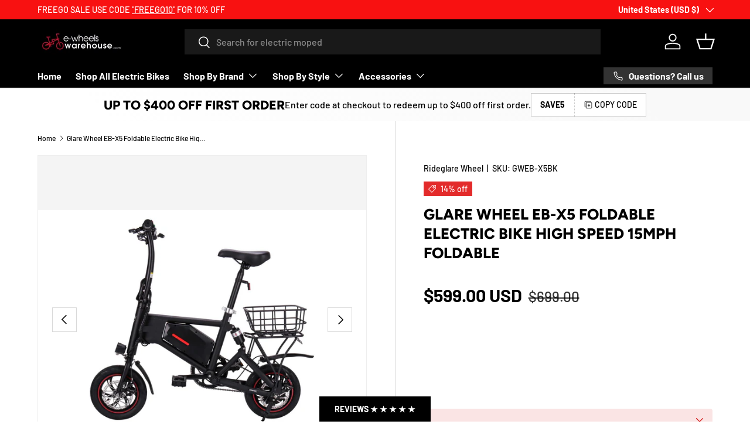

--- FILE ---
content_type: text/css
request_url: https://e-wheelswarehouse.com/cdn/shop/t/22/assets/swatches.css?v=21542568330740741901709317099
body_size: -688
content:
[data-swatch]::before {
  background-color: rgba(var(--text-color) / 0.08);
}

[data-swatch="space gray"]:before { background-color:#717378}[data-swatch="classic blue"]:before { background-color: #014d4e}



--- FILE ---
content_type: text/css
request_url: https://e-wheelswarehouse.com/cdn/shop/t/22/assets/product-comparison-grid.css?v=29026434892015095541709314650
body_size: -113
content:
.product-comparison-slider{padding-bottom:0;background-clip:content-box}.product-comparison-container{transition:max-height .6s}.product-comparison-grid td,.product-comparison-grid th{vertical-align:top;border-left:0;border-right:0;padding-inline-start:0;padding-inline-end:20px}.product-comparison-grid tbody tr:last-child td,.product-comparison-grid tbody tr:last-child th{border-bottom:0}.product-comparison-grid thead th{border:0;padding-bottom:20px}.product-comparison-grid .price__current{font-size:1em;font-weight:400}.product-comparison-grid--wide{min-width:768px}.product-comparison-grid__th--left{display:none}.product-comparison-grid__th--top{padding-bottom:.25em;border-bottom:0}.product-comparison-grid__sticky{position:-webkit-sticky;position:sticky;left:20px}.is-transitioning .product-comparison-grid__sticky{left:0}tbody .product-comparison-grid__th--left:after,.product-comparison-grid__sticky:after{content:":"}@media (max-width: 768.98px){.product-comparison-grid[data-num-products="2"]{margin-left:-10px;width:calc(100% + 20px)}.product-comparison-grid[data-num-products="2"] td,.product-comparison-grid[data-num-products="2"] th{padding-left:10px;padding-right:10px}}@media (max-width: 1023.98px){.product-comparison-grid td{border-top:0;padding-top:0}}@media (min-width: 769px) and (max-width: 1023.98px){.product-comparison-grid{width:calc(100% + 16px)}}@media (min-width: 1024px){.product-comparison-grid--hover tr{transition:background-color .3s}.product-comparison-grid--hover tr:hover{background-color:#a0a0a01a}.product-comparison-container{padding:0}.color-scheme .product-comparison-grid{border:1px solid rgba(var(--text-color)/.15)}.product-comparison-grid td,.product-comparison-grid th{padding-inline-end:32px}.product-comparison-grid thead th{padding-bottom:32px;padding-top:32px}th.product-comparison-grid__th--left{display:table-cell;padding-inline-start:32px}}.product-comparison-text{max-width:560px}.product-comparison-grid__swatch-td{padding-top:.4em;padding-bottom:.4em}.product-comparison-slider:not(.color-scheme) .product-comparison-grid{border-bottom:20px solid rgba(var(--bg-color-og))}.product-comparison-slider{--scrollbar-color: var(--text-color-og)}@media (max-width: 768.98px){.product-comparison-grid[data-num-products="3"]{min-width:560px}.product-comparison-grid[data-num-products="4"]{min-width:750px}.product-comparison-grid[data-num-products="5"]{min-width:930px}}@media (max-width: 599.98px){.product-comparison-grid[data-num-products="3"]{min-width:490px}.product-comparison-grid[data-num-products="4"]{min-width:655px}.product-comparison-grid[data-num-products="5"]{min-width:820px}}
/*# sourceMappingURL=/cdn/shop/t/22/assets/product-comparison-grid.css.map?v=29026434892015095541709314650 */


--- FILE ---
content_type: text/javascript
request_url: https://widgets.joinclyde.com/static/js/pdp.4c4878e4.027c7e84.js
body_size: 127168
content:
/*! For license information please see pdp.4c4878e4.027c7e84.js.LICENSE.txt */
(()=>{var e={110:(e,t,n)=>{"use strict";var r=n(309),a={childContextTypes:!0,contextType:!0,contextTypes:!0,defaultProps:!0,displayName:!0,getDefaultProps:!0,getDerivedStateFromError:!0,getDerivedStateFromProps:!0,mixins:!0,propTypes:!0,type:!0},o={name:!0,length:!0,prototype:!0,caller:!0,callee:!0,arguments:!0,arity:!0},i={$$typeof:!0,compare:!0,defaultProps:!0,displayName:!0,propTypes:!0,type:!0},l={};function s(e){return r.isMemo(e)?i:l[e.$$typeof]||a}l[r.ForwardRef]={$$typeof:!0,render:!0,defaultProps:!0,displayName:!0,propTypes:!0},l[r.Memo]=i;var u=Object.defineProperty,c=Object.getOwnPropertyNames,f=Object.getOwnPropertySymbols,d=Object.getOwnPropertyDescriptor,p=Object.getPrototypeOf,h=Object.prototype;e.exports=function e(t,n,r){if("string"!==typeof n){if(h){var a=p(n);a&&a!==h&&e(t,a,r)}var i=c(n);f&&(i=i.concat(f(n)));for(var l=s(t),m=s(n),g=0;g<i.length;++g){var y=i[g];if(!o[y]&&(!r||!r[y])&&(!m||!m[y])&&(!l||!l[y])){var v=d(n,y);try{u(t,y,v)}catch(b){}}}}return t}},746:(e,t)=>{"use strict";var n="function"===typeof Symbol&&Symbol.for,r=n?Symbol.for("react.element"):60103,a=n?Symbol.for("react.portal"):60106,o=n?Symbol.for("react.fragment"):60107,i=n?Symbol.for("react.strict_mode"):60108,l=n?Symbol.for("react.profiler"):60114,s=n?Symbol.for("react.provider"):60109,u=n?Symbol.for("react.context"):60110,c=n?Symbol.for("react.async_mode"):60111,f=n?Symbol.for("react.concurrent_mode"):60111,d=n?Symbol.for("react.forward_ref"):60112,p=n?Symbol.for("react.suspense"):60113,h=n?Symbol.for("react.suspense_list"):60120,m=n?Symbol.for("react.memo"):60115,g=n?Symbol.for("react.lazy"):60116,y=n?Symbol.for("react.block"):60121,v=n?Symbol.for("react.fundamental"):60117,b=n?Symbol.for("react.responder"):60118,w=n?Symbol.for("react.scope"):60119;function C(e){if("object"===typeof e&&null!==e){var t=e.$$typeof;switch(t){case r:switch(e=e.type){case c:case f:case o:case l:case i:case p:return e;default:switch(e=e&&e.$$typeof){case u:case d:case g:case m:case s:return e;default:return t}}case a:return t}}}function S(e){return C(e)===f}t.AsyncMode=c,t.ConcurrentMode=f,t.ContextConsumer=u,t.ContextProvider=s,t.Element=r,t.ForwardRef=d,t.Fragment=o,t.Lazy=g,t.Memo=m,t.Portal=a,t.Profiler=l,t.StrictMode=i,t.Suspense=p,t.isAsyncMode=function(e){return S(e)||C(e)===c},t.isConcurrentMode=S,t.isContextConsumer=function(e){return C(e)===u},t.isContextProvider=function(e){return C(e)===s},t.isElement=function(e){return"object"===typeof e&&null!==e&&e.$$typeof===r},t.isForwardRef=function(e){return C(e)===d},t.isFragment=function(e){return C(e)===o},t.isLazy=function(e){return C(e)===g},t.isMemo=function(e){return C(e)===m},t.isPortal=function(e){return C(e)===a},t.isProfiler=function(e){return C(e)===l},t.isStrictMode=function(e){return C(e)===i},t.isSuspense=function(e){return C(e)===p},t.isValidElementType=function(e){return"string"===typeof e||"function"===typeof e||e===o||e===f||e===l||e===i||e===p||e===h||"object"===typeof e&&null!==e&&(e.$$typeof===g||e.$$typeof===m||e.$$typeof===s||e.$$typeof===u||e.$$typeof===d||e.$$typeof===v||e.$$typeof===b||e.$$typeof===w||e.$$typeof===y)},t.typeOf=C},309:(e,t,n)=>{"use strict";e.exports=n(746)},173:(e,t,n)=>{"use strict";var r,a=n(791),o=(r=a)&&"object"===typeof r&&"default"in r?r.default:r,i=n(338),l=new i,s=l.getBrowser(),u=l.getCPU(),c=l.getDevice(),f=l.getEngine(),d=l.getOS(),p=l.getUA(),h=function(e){return l.setUA(e)},m=function(e){if(e){var t=new i(e);return{UA:t,browser:t.getBrowser(),cpu:t.getCPU(),device:t.getDevice(),engine:t.getEngine(),os:t.getOS(),ua:t.getUA(),setUserAgent:function(e){return t.setUA(e)}}}console.error("No userAgent string was provided")},g=Object.freeze({ClientUAInstance:l,browser:s,cpu:u,device:c,engine:f,os:d,ua:p,setUa:h,parseUserAgent:m});function y(e,t){var n=Object.keys(e);if(Object.getOwnPropertySymbols){var r=Object.getOwnPropertySymbols(e);t&&(r=r.filter((function(t){return Object.getOwnPropertyDescriptor(e,t).enumerable}))),n.push.apply(n,r)}return n}function v(e){return v="function"===typeof Symbol&&"symbol"===typeof Symbol.iterator?function(e){return typeof e}:function(e){return e&&"function"===typeof Symbol&&e.constructor===Symbol&&e!==Symbol.prototype?"symbol":typeof e},v(e)}function b(e,t){for(var n=0;n<t.length;n++){var r=t[n];r.enumerable=r.enumerable||!1,r.configurable=!0,"value"in r&&(r.writable=!0),Object.defineProperty(e,r.key,r)}}function w(e,t,n){return t in e?Object.defineProperty(e,t,{value:n,enumerable:!0,configurable:!0,writable:!0}):e[t]=n,e}function C(){return C=Object.assign||function(e){for(var t=1;t<arguments.length;t++){var n=arguments[t];for(var r in n)Object.prototype.hasOwnProperty.call(n,r)&&(e[r]=n[r])}return e},C.apply(this,arguments)}function S(e){return S=Object.setPrototypeOf?Object.getPrototypeOf:function(e){return e.__proto__||Object.getPrototypeOf(e)},S(e)}function E(e,t){return E=Object.setPrototypeOf||function(e,t){return e.__proto__=t,e},E(e,t)}function k(e,t){if(null==e)return{};var n,r,a=function(e,t){if(null==e)return{};var n,r,a={},o=Object.keys(e);for(r=0;r<o.length;r++)n=o[r],t.indexOf(n)>=0||(a[n]=e[n]);return a}(e,t);if(Object.getOwnPropertySymbols){var o=Object.getOwnPropertySymbols(e);for(r=0;r<o.length;r++)n=o[r],t.indexOf(n)>=0||Object.prototype.propertyIsEnumerable.call(e,n)&&(a[n]=e[n])}return a}function x(e){if(void 0===e)throw new ReferenceError("this hasn't been initialised - super() hasn't been called");return e}function _(e,t){return function(e){if(Array.isArray(e))return e}(e)||function(e,t){var n=null==e?null:"undefined"!==typeof Symbol&&e[Symbol.iterator]||e["@@iterator"];if(null==n)return;var r,a,o=[],i=!0,l=!1;try{for(n=n.call(e);!(i=(r=n.next()).done)&&(o.push(r.value),!t||o.length!==t);i=!0);}catch(s){l=!0,a=s}finally{try{i||null==n.return||n.return()}finally{if(l)throw a}}return o}(e,t)||function(e,t){if(!e)return;if("string"===typeof e)return T(e,t);var n=Object.prototype.toString.call(e).slice(8,-1);"Object"===n&&e.constructor&&(n=e.constructor.name);if("Map"===n||"Set"===n)return Array.from(e);if("Arguments"===n||/^(?:Ui|I)nt(?:8|16|32)(?:Clamped)?Array$/.test(n))return T(e,t)}(e,t)||function(){throw new TypeError("Invalid attempt to destructure non-iterable instance.\nIn order to be iterable, non-array objects must have a [Symbol.iterator]() method.")}()}function T(e,t){(null==t||t>e.length)&&(t=e.length);for(var n=0,r=new Array(t);n<t;n++)r[n]=e[n];return r}var P="mobile",O="tablet",L="smarttv",R="console",A="wearable",I="embedded",N=void 0,M={Chrome:"Chrome",Firefox:"Firefox",Opera:"Opera",Yandex:"Yandex",Safari:"Safari",InternetExplorer:"Internet Explorer",Edge:"Edge",Chromium:"Chromium",Ie:"IE",MobileSafari:"Mobile Safari",EdgeChromium:"Edge Chromium",MIUI:"MIUI Browser",SamsungBrowser:"Samsung Browser"},D={IOS:"iOS",Android:"Android",WindowsPhone:"Windows Phone",Windows:"Windows",MAC_OS:"Mac OS"},H={isMobile:!1,isTablet:!1,isBrowser:!1,isSmartTV:!1,isConsole:!1,isWearable:!1},j=function(e){return e||(arguments.length>1&&void 0!==arguments[1]?arguments[1]:"none")},B=function(){return!("undefined"===typeof window||!window.navigator&&!navigator)&&(window.navigator||navigator)},F=function(e){var t=B();return t&&t.platform&&(-1!==t.platform.indexOf(e)||"MacIntel"===t.platform&&t.maxTouchPoints>1&&!window.MSStream)},z=function(e,t,n,r){return function(e){for(var t=1;t<arguments.length;t++){var n=null!=arguments[t]?arguments[t]:{};t%2?y(Object(n),!0).forEach((function(t){w(e,t,n[t])})):Object.getOwnPropertyDescriptors?Object.defineProperties(e,Object.getOwnPropertyDescriptors(n)):y(Object(n)).forEach((function(t){Object.defineProperty(e,t,Object.getOwnPropertyDescriptor(n,t))}))}return e}({},e,{vendor:j(t.vendor),model:j(t.model),os:j(n.name),osVersion:j(n.version),ua:j(r)})};var U=function(e){return e.type===P},V=function(e){return e.type===O},$=function(e){var t=e.type;return t===P||t===O},W=function(e){return e.type===L},q=function(e){return e.type===N},G=function(e){return e.type===A},Z=function(e){return e.type===R},K=function(e){return e.type===I},X=function(e){var t=e.vendor;return j(t)},Q=function(e){var t=e.model;return j(t)},Y=function(e){var t=e.type;return j(t,"browser")},J=function(e){return e.name===D.Android},ee=function(e){return e.name===D.Windows},te=function(e){return e.name===D.MAC_OS},ne=function(e){return e.name===D.WindowsPhone},re=function(e){return e.name===D.IOS},ae=function(e){var t=e.version;return j(t)},oe=function(e){var t=e.name;return j(t)},ie=function(e){return e.name===M.Chrome},le=function(e){return e.name===M.Firefox},se=function(e){return e.name===M.Chromium},ue=function(e){return e.name===M.Edge},ce=function(e){return e.name===M.Yandex},fe=function(e){var t=e.name;return t===M.Safari||t===M.MobileSafari},de=function(e){return e.name===M.MobileSafari},pe=function(e){return e.name===M.Opera},he=function(e){var t=e.name;return t===M.InternetExplorer||t===M.Ie},me=function(e){return e.name===M.MIUI},ge=function(e){return e.name===M.SamsungBrowser},ye=function(e){var t=e.version;return j(t)},ve=function(e){var t=e.major;return j(t)},be=function(e){var t=e.name;return j(t)},we=function(e){var t=e.name;return j(t)},Ce=function(e){var t=e.version;return j(t)},Se=function(){var e=B(),t=e&&e.userAgent&&e.userAgent.toLowerCase();return"string"===typeof t&&/electron/.test(t)},Ee=function(e){return"string"===typeof e&&-1!==e.indexOf("Edg/")},ke=function(){var e=B();return e&&(/iPad|iPhone|iPod/.test(e.platform)||"MacIntel"===e.platform&&e.maxTouchPoints>1)&&!window.MSStream},xe=function(){return F("iPad")},_e=function(){return F("iPhone")},Te=function(){return F("iPod")},Pe=function(e){return j(e)};function Oe(e){var t=e||g,n=t.device,r=t.browser,a=t.os,o=t.engine,i=t.ua;return{isSmartTV:W(n),isConsole:Z(n),isWearable:G(n),isEmbedded:K(n),isMobileSafari:de(r)||xe(),isChromium:se(r),isMobile:$(n)||xe(),isMobileOnly:U(n),isTablet:V(n)||xe(),isBrowser:q(n),isDesktop:q(n),isAndroid:J(a),isWinPhone:ne(a),isIOS:re(a)||xe(),isChrome:ie(r),isFirefox:le(r),isSafari:fe(r),isOpera:pe(r),isIE:he(r),osVersion:ae(a),osName:oe(a),fullBrowserVersion:ye(r),browserVersion:ve(r),browserName:be(r),mobileVendor:X(n),mobileModel:Q(n),engineName:we(o),engineVersion:Ce(o),getUA:Pe(i),isEdge:ue(r)||Ee(i),isYandex:ce(r),deviceType:Y(n),isIOS13:ke(),isIPad13:xe(),isIPhone13:_e(),isIPod13:Te(),isElectron:Se(),isEdgeChromium:Ee(i),isLegacyEdge:ue(r)&&!Ee(i),isWindows:ee(a),isMacOs:te(a),isMIUI:me(r),isSamsungBrowser:ge(r)}}var Le=W(c),Re=Z(c),Ae=G(c),Ie=K(c),Ne=de(s)||xe(),Me=se(s),De=$(c)||xe(),He=U(c),je=V(c)||xe(),Be=q(c),Fe=q(c),ze=J(d),Ue=ne(d),Ve=re(d)||xe(),$e=ie(s),We=le(s),qe=fe(s),Ge=pe(s),Ze=he(s),Ke=ae(d),Xe=oe(d),Qe=ye(s),Ye=ve(s),Je=be(s),et=X(c),tt=Q(c),nt=we(f),rt=Ce(f),at=Pe(p),ot=ue(s)||Ee(p),it=ce(s),lt=Y(c),st=ke(),ut=xe(),ct=_e(),ft=Te(),dt=Se(),pt=Ee(p),ht=ue(s)&&!Ee(p),mt=ee(d),gt=te(d),yt=me(s),vt=ge(s);function bt(e){var t=e||window.navigator.userAgent;return m(t)}t.tq=De},463:(e,t,n)=>{"use strict";var r=n(791),a=n(296);function o(e){for(var t="https://reactjs.org/docs/error-decoder.html?invariant="+e,n=1;n<arguments.length;n++)t+="&args[]="+encodeURIComponent(arguments[n]);return"Minified React error #"+e+"; visit "+t+" for the full message or use the non-minified dev environment for full errors and additional helpful warnings."}var i=new Set,l={};function s(e,t){u(e,t),u(e+"Capture",t)}function u(e,t){for(l[e]=t,e=0;e<t.length;e++)i.add(t[e])}var c=!("undefined"===typeof window||"undefined"===typeof window.document||"undefined"===typeof window.document.createElement),f=Object.prototype.hasOwnProperty,d=/^[:A-Z_a-z\u00C0-\u00D6\u00D8-\u00F6\u00F8-\u02FF\u0370-\u037D\u037F-\u1FFF\u200C-\u200D\u2070-\u218F\u2C00-\u2FEF\u3001-\uD7FF\uF900-\uFDCF\uFDF0-\uFFFD][:A-Z_a-z\u00C0-\u00D6\u00D8-\u00F6\u00F8-\u02FF\u0370-\u037D\u037F-\u1FFF\u200C-\u200D\u2070-\u218F\u2C00-\u2FEF\u3001-\uD7FF\uF900-\uFDCF\uFDF0-\uFFFD\-.0-9\u00B7\u0300-\u036F\u203F-\u2040]*$/,p={},h={};function m(e,t,n,r,a,o,i){this.acceptsBooleans=2===t||3===t||4===t,this.attributeName=r,this.attributeNamespace=a,this.mustUseProperty=n,this.propertyName=e,this.type=t,this.sanitizeURL=o,this.removeEmptyString=i}var g={};"children dangerouslySetInnerHTML defaultValue defaultChecked innerHTML suppressContentEditableWarning suppressHydrationWarning style".split(" ").forEach((function(e){g[e]=new m(e,0,!1,e,null,!1,!1)})),[["acceptCharset","accept-charset"],["className","class"],["htmlFor","for"],["httpEquiv","http-equiv"]].forEach((function(e){var t=e[0];g[t]=new m(t,1,!1,e[1],null,!1,!1)})),["contentEditable","draggable","spellCheck","value"].forEach((function(e){g[e]=new m(e,2,!1,e.toLowerCase(),null,!1,!1)})),["autoReverse","externalResourcesRequired","focusable","preserveAlpha"].forEach((function(e){g[e]=new m(e,2,!1,e,null,!1,!1)})),"allowFullScreen async autoFocus autoPlay controls default defer disabled disablePictureInPicture disableRemotePlayback formNoValidate hidden loop noModule noValidate open playsInline readOnly required reversed scoped seamless itemScope".split(" ").forEach((function(e){g[e]=new m(e,3,!1,e.toLowerCase(),null,!1,!1)})),["checked","multiple","muted","selected"].forEach((function(e){g[e]=new m(e,3,!0,e,null,!1,!1)})),["capture","download"].forEach((function(e){g[e]=new m(e,4,!1,e,null,!1,!1)})),["cols","rows","size","span"].forEach((function(e){g[e]=new m(e,6,!1,e,null,!1,!1)})),["rowSpan","start"].forEach((function(e){g[e]=new m(e,5,!1,e.toLowerCase(),null,!1,!1)}));var y=/[\-:]([a-z])/g;function v(e){return e[1].toUpperCase()}function b(e,t,n,r){var a=g.hasOwnProperty(t)?g[t]:null;(null!==a?0!==a.type:r||!(2<t.length)||"o"!==t[0]&&"O"!==t[0]||"n"!==t[1]&&"N"!==t[1])&&(function(e,t,n,r){if(null===t||"undefined"===typeof t||function(e,t,n,r){if(null!==n&&0===n.type)return!1;switch(typeof t){case"function":case"symbol":return!0;case"boolean":return!r&&(null!==n?!n.acceptsBooleans:"data-"!==(e=e.toLowerCase().slice(0,5))&&"aria-"!==e);default:return!1}}(e,t,n,r))return!0;if(r)return!1;if(null!==n)switch(n.type){case 3:return!t;case 4:return!1===t;case 5:return isNaN(t);case 6:return isNaN(t)||1>t}return!1}(t,n,a,r)&&(n=null),r||null===a?function(e){return!!f.call(h,e)||!f.call(p,e)&&(d.test(e)?h[e]=!0:(p[e]=!0,!1))}(t)&&(null===n?e.removeAttribute(t):e.setAttribute(t,""+n)):a.mustUseProperty?e[a.propertyName]=null===n?3!==a.type&&"":n:(t=a.attributeName,r=a.attributeNamespace,null===n?e.removeAttribute(t):(n=3===(a=a.type)||4===a&&!0===n?"":""+n,r?e.setAttributeNS(r,t,n):e.setAttribute(t,n))))}"accent-height alignment-baseline arabic-form baseline-shift cap-height clip-path clip-rule color-interpolation color-interpolation-filters color-profile color-rendering dominant-baseline enable-background fill-opacity fill-rule flood-color flood-opacity font-family font-size font-size-adjust font-stretch font-style font-variant font-weight glyph-name glyph-orientation-horizontal glyph-orientation-vertical horiz-adv-x horiz-origin-x image-rendering letter-spacing lighting-color marker-end marker-mid marker-start overline-position overline-thickness paint-order panose-1 pointer-events rendering-intent shape-rendering stop-color stop-opacity strikethrough-position strikethrough-thickness stroke-dasharray stroke-dashoffset stroke-linecap stroke-linejoin stroke-miterlimit stroke-opacity stroke-width text-anchor text-decoration text-rendering underline-position underline-thickness unicode-bidi unicode-range units-per-em v-alphabetic v-hanging v-ideographic v-mathematical vector-effect vert-adv-y vert-origin-x vert-origin-y word-spacing writing-mode xmlns:xlink x-height".split(" ").forEach((function(e){var t=e.replace(y,v);g[t]=new m(t,1,!1,e,null,!1,!1)})),"xlink:actuate xlink:arcrole xlink:role xlink:show xlink:title xlink:type".split(" ").forEach((function(e){var t=e.replace(y,v);g[t]=new m(t,1,!1,e,"http://www.w3.org/1999/xlink",!1,!1)})),["xml:base","xml:lang","xml:space"].forEach((function(e){var t=e.replace(y,v);g[t]=new m(t,1,!1,e,"http://www.w3.org/XML/1998/namespace",!1,!1)})),["tabIndex","crossOrigin"].forEach((function(e){g[e]=new m(e,1,!1,e.toLowerCase(),null,!1,!1)})),g.xlinkHref=new m("xlinkHref",1,!1,"xlink:href","http://www.w3.org/1999/xlink",!0,!1),["src","href","action","formAction"].forEach((function(e){g[e]=new m(e,1,!1,e.toLowerCase(),null,!0,!0)}));var w=r.__SECRET_INTERNALS_DO_NOT_USE_OR_YOU_WILL_BE_FIRED,C=Symbol.for("react.element"),S=Symbol.for("react.portal"),E=Symbol.for("react.fragment"),k=Symbol.for("react.strict_mode"),x=Symbol.for("react.profiler"),_=Symbol.for("react.provider"),T=Symbol.for("react.context"),P=Symbol.for("react.forward_ref"),O=Symbol.for("react.suspense"),L=Symbol.for("react.suspense_list"),R=Symbol.for("react.memo"),A=Symbol.for("react.lazy");Symbol.for("react.scope"),Symbol.for("react.debug_trace_mode");var I=Symbol.for("react.offscreen");Symbol.for("react.legacy_hidden"),Symbol.for("react.cache"),Symbol.for("react.tracing_marker");var N=Symbol.iterator;function M(e){return null===e||"object"!==typeof e?null:"function"===typeof(e=N&&e[N]||e["@@iterator"])?e:null}var D,H=Object.assign;function j(e){if(void 0===D)try{throw Error()}catch(n){var t=n.stack.trim().match(/\n( *(at )?)/);D=t&&t[1]||""}return"\n"+D+e}var B=!1;function F(e,t){if(!e||B)return"";B=!0;var n=Error.prepareStackTrace;Error.prepareStackTrace=void 0;try{if(t)if(t=function(){throw Error()},Object.defineProperty(t.prototype,"props",{set:function(){throw Error()}}),"object"===typeof Reflect&&Reflect.construct){try{Reflect.construct(t,[])}catch(u){var r=u}Reflect.construct(e,[],t)}else{try{t.call()}catch(u){r=u}e.call(t.prototype)}else{try{throw Error()}catch(u){r=u}e()}}catch(u){if(u&&r&&"string"===typeof u.stack){for(var a=u.stack.split("\n"),o=r.stack.split("\n"),i=a.length-1,l=o.length-1;1<=i&&0<=l&&a[i]!==o[l];)l--;for(;1<=i&&0<=l;i--,l--)if(a[i]!==o[l]){if(1!==i||1!==l)do{if(i--,0>--l||a[i]!==o[l]){var s="\n"+a[i].replace(" at new "," at ");return e.displayName&&s.includes("<anonymous>")&&(s=s.replace("<anonymous>",e.displayName)),s}}while(1<=i&&0<=l);break}}}finally{B=!1,Error.prepareStackTrace=n}return(e=e?e.displayName||e.name:"")?j(e):""}function z(e){switch(e.tag){case 5:return j(e.type);case 16:return j("Lazy");case 13:return j("Suspense");case 19:return j("SuspenseList");case 0:case 2:case 15:return e=F(e.type,!1);case 11:return e=F(e.type.render,!1);case 1:return e=F(e.type,!0);default:return""}}function U(e){if(null==e)return null;if("function"===typeof e)return e.displayName||e.name||null;if("string"===typeof e)return e;switch(e){case E:return"Fragment";case S:return"Portal";case x:return"Profiler";case k:return"StrictMode";case O:return"Suspense";case L:return"SuspenseList"}if("object"===typeof e)switch(e.$$typeof){case T:return(e.displayName||"Context")+".Consumer";case _:return(e._context.displayName||"Context")+".Provider";case P:var t=e.render;return(e=e.displayName)||(e=""!==(e=t.displayName||t.name||"")?"ForwardRef("+e+")":"ForwardRef"),e;case R:return null!==(t=e.displayName||null)?t:U(e.type)||"Memo";case A:t=e._payload,e=e._init;try{return U(e(t))}catch(n){}}return null}function V(e){var t=e.type;switch(e.tag){case 24:return"Cache";case 9:return(t.displayName||"Context")+".Consumer";case 10:return(t._context.displayName||"Context")+".Provider";case 18:return"DehydratedFragment";case 11:return e=(e=t.render).displayName||e.name||"",t.displayName||(""!==e?"ForwardRef("+e+")":"ForwardRef");case 7:return"Fragment";case 5:return t;case 4:return"Portal";case 3:return"Root";case 6:return"Text";case 16:return U(t);case 8:return t===k?"StrictMode":"Mode";case 22:return"Offscreen";case 12:return"Profiler";case 21:return"Scope";case 13:return"Suspense";case 19:return"SuspenseList";case 25:return"TracingMarker";case 1:case 0:case 17:case 2:case 14:case 15:if("function"===typeof t)return t.displayName||t.name||null;if("string"===typeof t)return t}return null}function $(e){switch(typeof e){case"boolean":case"number":case"string":case"undefined":case"object":return e;default:return""}}function W(e){var t=e.type;return(e=e.nodeName)&&"input"===e.toLowerCase()&&("checkbox"===t||"radio"===t)}function q(e){e._valueTracker||(e._valueTracker=function(e){var t=W(e)?"checked":"value",n=Object.getOwnPropertyDescriptor(e.constructor.prototype,t),r=""+e[t];if(!e.hasOwnProperty(t)&&"undefined"!==typeof n&&"function"===typeof n.get&&"function"===typeof n.set){var a=n.get,o=n.set;return Object.defineProperty(e,t,{configurable:!0,get:function(){return a.call(this)},set:function(e){r=""+e,o.call(this,e)}}),Object.defineProperty(e,t,{enumerable:n.enumerable}),{getValue:function(){return r},setValue:function(e){r=""+e},stopTracking:function(){e._valueTracker=null,delete e[t]}}}}(e))}function G(e){if(!e)return!1;var t=e._valueTracker;if(!t)return!0;var n=t.getValue(),r="";return e&&(r=W(e)?e.checked?"true":"false":e.value),(e=r)!==n&&(t.setValue(e),!0)}function Z(e){if("undefined"===typeof(e=e||("undefined"!==typeof document?document:void 0)))return null;try{return e.activeElement||e.body}catch(t){return e.body}}function K(e,t){var n=t.checked;return H({},t,{defaultChecked:void 0,defaultValue:void 0,value:void 0,checked:null!=n?n:e._wrapperState.initialChecked})}function X(e,t){var n=null==t.defaultValue?"":t.defaultValue,r=null!=t.checked?t.checked:t.defaultChecked;n=$(null!=t.value?t.value:n),e._wrapperState={initialChecked:r,initialValue:n,controlled:"checkbox"===t.type||"radio"===t.type?null!=t.checked:null!=t.value}}function Q(e,t){null!=(t=t.checked)&&b(e,"checked",t,!1)}function Y(e,t){Q(e,t);var n=$(t.value),r=t.type;if(null!=n)"number"===r?(0===n&&""===e.value||e.value!=n)&&(e.value=""+n):e.value!==""+n&&(e.value=""+n);else if("submit"===r||"reset"===r)return void e.removeAttribute("value");t.hasOwnProperty("value")?ee(e,t.type,n):t.hasOwnProperty("defaultValue")&&ee(e,t.type,$(t.defaultValue)),null==t.checked&&null!=t.defaultChecked&&(e.defaultChecked=!!t.defaultChecked)}function J(e,t,n){if(t.hasOwnProperty("value")||t.hasOwnProperty("defaultValue")){var r=t.type;if(!("submit"!==r&&"reset"!==r||void 0!==t.value&&null!==t.value))return;t=""+e._wrapperState.initialValue,n||t===e.value||(e.value=t),e.defaultValue=t}""!==(n=e.name)&&(e.name=""),e.defaultChecked=!!e._wrapperState.initialChecked,""!==n&&(e.name=n)}function ee(e,t,n){"number"===t&&Z(e.ownerDocument)===e||(null==n?e.defaultValue=""+e._wrapperState.initialValue:e.defaultValue!==""+n&&(e.defaultValue=""+n))}var te=Array.isArray;function ne(e,t,n,r){if(e=e.options,t){t={};for(var a=0;a<n.length;a++)t["$"+n[a]]=!0;for(n=0;n<e.length;n++)a=t.hasOwnProperty("$"+e[n].value),e[n].selected!==a&&(e[n].selected=a),a&&r&&(e[n].defaultSelected=!0)}else{for(n=""+$(n),t=null,a=0;a<e.length;a++){if(e[a].value===n)return e[a].selected=!0,void(r&&(e[a].defaultSelected=!0));null!==t||e[a].disabled||(t=e[a])}null!==t&&(t.selected=!0)}}function re(e,t){if(null!=t.dangerouslySetInnerHTML)throw Error(o(91));return H({},t,{value:void 0,defaultValue:void 0,children:""+e._wrapperState.initialValue})}function ae(e,t){var n=t.value;if(null==n){if(n=t.children,t=t.defaultValue,null!=n){if(null!=t)throw Error(o(92));if(te(n)){if(1<n.length)throw Error(o(93));n=n[0]}t=n}null==t&&(t=""),n=t}e._wrapperState={initialValue:$(n)}}function oe(e,t){var n=$(t.value),r=$(t.defaultValue);null!=n&&((n=""+n)!==e.value&&(e.value=n),null==t.defaultValue&&e.defaultValue!==n&&(e.defaultValue=n)),null!=r&&(e.defaultValue=""+r)}function ie(e){var t=e.textContent;t===e._wrapperState.initialValue&&""!==t&&null!==t&&(e.value=t)}function le(e){switch(e){case"svg":return"http://www.w3.org/2000/svg";case"math":return"http://www.w3.org/1998/Math/MathML";default:return"http://www.w3.org/1999/xhtml"}}function se(e,t){return null==e||"http://www.w3.org/1999/xhtml"===e?le(t):"http://www.w3.org/2000/svg"===e&&"foreignObject"===t?"http://www.w3.org/1999/xhtml":e}var ue,ce,fe=(ce=function(e,t){if("http://www.w3.org/2000/svg"!==e.namespaceURI||"innerHTML"in e)e.innerHTML=t;else{for((ue=ue||document.createElement("div")).innerHTML="<svg>"+t.valueOf().toString()+"</svg>",t=ue.firstChild;e.firstChild;)e.removeChild(e.firstChild);for(;t.firstChild;)e.appendChild(t.firstChild)}},"undefined"!==typeof MSApp&&MSApp.execUnsafeLocalFunction?function(e,t,n,r){MSApp.execUnsafeLocalFunction((function(){return ce(e,t)}))}:ce);function de(e,t){if(t){var n=e.firstChild;if(n&&n===e.lastChild&&3===n.nodeType)return void(n.nodeValue=t)}e.textContent=t}var pe={animationIterationCount:!0,aspectRatio:!0,borderImageOutset:!0,borderImageSlice:!0,borderImageWidth:!0,boxFlex:!0,boxFlexGroup:!0,boxOrdinalGroup:!0,columnCount:!0,columns:!0,flex:!0,flexGrow:!0,flexPositive:!0,flexShrink:!0,flexNegative:!0,flexOrder:!0,gridArea:!0,gridRow:!0,gridRowEnd:!0,gridRowSpan:!0,gridRowStart:!0,gridColumn:!0,gridColumnEnd:!0,gridColumnSpan:!0,gridColumnStart:!0,fontWeight:!0,lineClamp:!0,lineHeight:!0,opacity:!0,order:!0,orphans:!0,tabSize:!0,widows:!0,zIndex:!0,zoom:!0,fillOpacity:!0,floodOpacity:!0,stopOpacity:!0,strokeDasharray:!0,strokeDashoffset:!0,strokeMiterlimit:!0,strokeOpacity:!0,strokeWidth:!0},he=["Webkit","ms","Moz","O"];function me(e,t,n){return null==t||"boolean"===typeof t||""===t?"":n||"number"!==typeof t||0===t||pe.hasOwnProperty(e)&&pe[e]?(""+t).trim():t+"px"}function ge(e,t){for(var n in e=e.style,t)if(t.hasOwnProperty(n)){var r=0===n.indexOf("--"),a=me(n,t[n],r);"float"===n&&(n="cssFloat"),r?e.setProperty(n,a):e[n]=a}}Object.keys(pe).forEach((function(e){he.forEach((function(t){t=t+e.charAt(0).toUpperCase()+e.substring(1),pe[t]=pe[e]}))}));var ye=H({menuitem:!0},{area:!0,base:!0,br:!0,col:!0,embed:!0,hr:!0,img:!0,input:!0,keygen:!0,link:!0,meta:!0,param:!0,source:!0,track:!0,wbr:!0});function ve(e,t){if(t){if(ye[e]&&(null!=t.children||null!=t.dangerouslySetInnerHTML))throw Error(o(137,e));if(null!=t.dangerouslySetInnerHTML){if(null!=t.children)throw Error(o(60));if("object"!==typeof t.dangerouslySetInnerHTML||!("__html"in t.dangerouslySetInnerHTML))throw Error(o(61))}if(null!=t.style&&"object"!==typeof t.style)throw Error(o(62))}}function be(e,t){if(-1===e.indexOf("-"))return"string"===typeof t.is;switch(e){case"annotation-xml":case"color-profile":case"font-face":case"font-face-src":case"font-face-uri":case"font-face-format":case"font-face-name":case"missing-glyph":return!1;default:return!0}}var we=null;function Ce(e){return(e=e.target||e.srcElement||window).correspondingUseElement&&(e=e.correspondingUseElement),3===e.nodeType?e.parentNode:e}var Se=null,Ee=null,ke=null;function xe(e){if(e=ba(e)){if("function"!==typeof Se)throw Error(o(280));var t=e.stateNode;t&&(t=Ca(t),Se(e.stateNode,e.type,t))}}function _e(e){Ee?ke?ke.push(e):ke=[e]:Ee=e}function Te(){if(Ee){var e=Ee,t=ke;if(ke=Ee=null,xe(e),t)for(e=0;e<t.length;e++)xe(t[e])}}function Pe(e,t){return e(t)}function Oe(){}var Le=!1;function Re(e,t,n){if(Le)return e(t,n);Le=!0;try{return Pe(e,t,n)}finally{Le=!1,(null!==Ee||null!==ke)&&(Oe(),Te())}}function Ae(e,t){var n=e.stateNode;if(null===n)return null;var r=Ca(n);if(null===r)return null;n=r[t];e:switch(t){case"onClick":case"onClickCapture":case"onDoubleClick":case"onDoubleClickCapture":case"onMouseDown":case"onMouseDownCapture":case"onMouseMove":case"onMouseMoveCapture":case"onMouseUp":case"onMouseUpCapture":case"onMouseEnter":(r=!r.disabled)||(r=!("button"===(e=e.type)||"input"===e||"select"===e||"textarea"===e)),e=!r;break e;default:e=!1}if(e)return null;if(n&&"function"!==typeof n)throw Error(o(231,t,typeof n));return n}var Ie=!1;if(c)try{var Ne={};Object.defineProperty(Ne,"passive",{get:function(){Ie=!0}}),window.addEventListener("test",Ne,Ne),window.removeEventListener("test",Ne,Ne)}catch(ce){Ie=!1}function Me(e,t,n,r,a,o,i,l,s){var u=Array.prototype.slice.call(arguments,3);try{t.apply(n,u)}catch(c){this.onError(c)}}var De=!1,He=null,je=!1,Be=null,Fe={onError:function(e){De=!0,He=e}};function ze(e,t,n,r,a,o,i,l,s){De=!1,He=null,Me.apply(Fe,arguments)}function Ue(e){var t=e,n=e;if(e.alternate)for(;t.return;)t=t.return;else{e=t;do{0!==(4098&(t=e).flags)&&(n=t.return),e=t.return}while(e)}return 3===t.tag?n:null}function Ve(e){if(13===e.tag){var t=e.memoizedState;if(null===t&&(null!==(e=e.alternate)&&(t=e.memoizedState)),null!==t)return t.dehydrated}return null}function $e(e){if(Ue(e)!==e)throw Error(o(188))}function We(e){return null!==(e=function(e){var t=e.alternate;if(!t){if(null===(t=Ue(e)))throw Error(o(188));return t!==e?null:e}for(var n=e,r=t;;){var a=n.return;if(null===a)break;var i=a.alternate;if(null===i){if(null!==(r=a.return)){n=r;continue}break}if(a.child===i.child){for(i=a.child;i;){if(i===n)return $e(a),e;if(i===r)return $e(a),t;i=i.sibling}throw Error(o(188))}if(n.return!==r.return)n=a,r=i;else{for(var l=!1,s=a.child;s;){if(s===n){l=!0,n=a,r=i;break}if(s===r){l=!0,r=a,n=i;break}s=s.sibling}if(!l){for(s=i.child;s;){if(s===n){l=!0,n=i,r=a;break}if(s===r){l=!0,r=i,n=a;break}s=s.sibling}if(!l)throw Error(o(189))}}if(n.alternate!==r)throw Error(o(190))}if(3!==n.tag)throw Error(o(188));return n.stateNode.current===n?e:t}(e))?qe(e):null}function qe(e){if(5===e.tag||6===e.tag)return e;for(e=e.child;null!==e;){var t=qe(e);if(null!==t)return t;e=e.sibling}return null}var Ge=a.unstable_scheduleCallback,Ze=a.unstable_cancelCallback,Ke=a.unstable_shouldYield,Xe=a.unstable_requestPaint,Qe=a.unstable_now,Ye=a.unstable_getCurrentPriorityLevel,Je=a.unstable_ImmediatePriority,et=a.unstable_UserBlockingPriority,tt=a.unstable_NormalPriority,nt=a.unstable_LowPriority,rt=a.unstable_IdlePriority,at=null,ot=null;var it=Math.clz32?Math.clz32:function(e){return e>>>=0,0===e?32:31-(lt(e)/st|0)|0},lt=Math.log,st=Math.LN2;var ut=64,ct=4194304;function ft(e){switch(e&-e){case 1:return 1;case 2:return 2;case 4:return 4;case 8:return 8;case 16:return 16;case 32:return 32;case 64:case 128:case 256:case 512:case 1024:case 2048:case 4096:case 8192:case 16384:case 32768:case 65536:case 131072:case 262144:case 524288:case 1048576:case 2097152:return 4194240&e;case 4194304:case 8388608:case 16777216:case 33554432:case 67108864:return 130023424&e;case 134217728:return 134217728;case 268435456:return 268435456;case 536870912:return 536870912;case 1073741824:return 1073741824;default:return e}}function dt(e,t){var n=e.pendingLanes;if(0===n)return 0;var r=0,a=e.suspendedLanes,o=e.pingedLanes,i=268435455&n;if(0!==i){var l=i&~a;0!==l?r=ft(l):0!==(o&=i)&&(r=ft(o))}else 0!==(i=n&~a)?r=ft(i):0!==o&&(r=ft(o));if(0===r)return 0;if(0!==t&&t!==r&&0===(t&a)&&((a=r&-r)>=(o=t&-t)||16===a&&0!==(4194240&o)))return t;if(0!==(4&r)&&(r|=16&n),0!==(t=e.entangledLanes))for(e=e.entanglements,t&=r;0<t;)a=1<<(n=31-it(t)),r|=e[n],t&=~a;return r}function pt(e,t){switch(e){case 1:case 2:case 4:return t+250;case 8:case 16:case 32:case 64:case 128:case 256:case 512:case 1024:case 2048:case 4096:case 8192:case 16384:case 32768:case 65536:case 131072:case 262144:case 524288:case 1048576:case 2097152:return t+5e3;default:return-1}}function ht(e){return 0!==(e=-1073741825&e.pendingLanes)?e:1073741824&e?1073741824:0}function mt(){var e=ut;return 0===(4194240&(ut<<=1))&&(ut=64),e}function gt(e){for(var t=[],n=0;31>n;n++)t.push(e);return t}function yt(e,t,n){e.pendingLanes|=t,536870912!==t&&(e.suspendedLanes=0,e.pingedLanes=0),(e=e.eventTimes)[t=31-it(t)]=n}function vt(e,t){var n=e.entangledLanes|=t;for(e=e.entanglements;n;){var r=31-it(n),a=1<<r;a&t|e[r]&t&&(e[r]|=t),n&=~a}}var bt=0;function wt(e){return 1<(e&=-e)?4<e?0!==(268435455&e)?16:536870912:4:1}var Ct,St,Et,kt,xt,_t=!1,Tt=[],Pt=null,Ot=null,Lt=null,Rt=new Map,At=new Map,It=[],Nt="mousedown mouseup touchcancel touchend touchstart auxclick dblclick pointercancel pointerdown pointerup dragend dragstart drop compositionend compositionstart keydown keypress keyup input textInput copy cut paste click change contextmenu reset submit".split(" ");function Mt(e,t){switch(e){case"focusin":case"focusout":Pt=null;break;case"dragenter":case"dragleave":Ot=null;break;case"mouseover":case"mouseout":Lt=null;break;case"pointerover":case"pointerout":Rt.delete(t.pointerId);break;case"gotpointercapture":case"lostpointercapture":At.delete(t.pointerId)}}function Dt(e,t,n,r,a,o){return null===e||e.nativeEvent!==o?(e={blockedOn:t,domEventName:n,eventSystemFlags:r,nativeEvent:o,targetContainers:[a]},null!==t&&(null!==(t=ba(t))&&St(t)),e):(e.eventSystemFlags|=r,t=e.targetContainers,null!==a&&-1===t.indexOf(a)&&t.push(a),e)}function Ht(e){var t=va(e.target);if(null!==t){var n=Ue(t);if(null!==n)if(13===(t=n.tag)){if(null!==(t=Ve(n)))return e.blockedOn=t,void xt(e.priority,(function(){Et(n)}))}else if(3===t&&n.stateNode.current.memoizedState.isDehydrated)return void(e.blockedOn=3===n.tag?n.stateNode.containerInfo:null)}e.blockedOn=null}function jt(e){if(null!==e.blockedOn)return!1;for(var t=e.targetContainers;0<t.length;){var n=Kt(e.domEventName,e.eventSystemFlags,t[0],e.nativeEvent);if(null!==n)return null!==(t=ba(n))&&St(t),e.blockedOn=n,!1;var r=new(n=e.nativeEvent).constructor(n.type,n);we=r,n.target.dispatchEvent(r),we=null,t.shift()}return!0}function Bt(e,t,n){jt(e)&&n.delete(t)}function Ft(){_t=!1,null!==Pt&&jt(Pt)&&(Pt=null),null!==Ot&&jt(Ot)&&(Ot=null),null!==Lt&&jt(Lt)&&(Lt=null),Rt.forEach(Bt),At.forEach(Bt)}function zt(e,t){e.blockedOn===t&&(e.blockedOn=null,_t||(_t=!0,a.unstable_scheduleCallback(a.unstable_NormalPriority,Ft)))}function Ut(e){function t(t){return zt(t,e)}if(0<Tt.length){zt(Tt[0],e);for(var n=1;n<Tt.length;n++){var r=Tt[n];r.blockedOn===e&&(r.blockedOn=null)}}for(null!==Pt&&zt(Pt,e),null!==Ot&&zt(Ot,e),null!==Lt&&zt(Lt,e),Rt.forEach(t),At.forEach(t),n=0;n<It.length;n++)(r=It[n]).blockedOn===e&&(r.blockedOn=null);for(;0<It.length&&null===(n=It[0]).blockedOn;)Ht(n),null===n.blockedOn&&It.shift()}var Vt=w.ReactCurrentBatchConfig,$t=!0;function Wt(e,t,n,r){var a=bt,o=Vt.transition;Vt.transition=null;try{bt=1,Gt(e,t,n,r)}finally{bt=a,Vt.transition=o}}function qt(e,t,n,r){var a=bt,o=Vt.transition;Vt.transition=null;try{bt=4,Gt(e,t,n,r)}finally{bt=a,Vt.transition=o}}function Gt(e,t,n,r){if($t){var a=Kt(e,t,n,r);if(null===a)$r(e,t,r,Zt,n),Mt(e,r);else if(function(e,t,n,r,a){switch(t){case"focusin":return Pt=Dt(Pt,e,t,n,r,a),!0;case"dragenter":return Ot=Dt(Ot,e,t,n,r,a),!0;case"mouseover":return Lt=Dt(Lt,e,t,n,r,a),!0;case"pointerover":var o=a.pointerId;return Rt.set(o,Dt(Rt.get(o)||null,e,t,n,r,a)),!0;case"gotpointercapture":return o=a.pointerId,At.set(o,Dt(At.get(o)||null,e,t,n,r,a)),!0}return!1}(a,e,t,n,r))r.stopPropagation();else if(Mt(e,r),4&t&&-1<Nt.indexOf(e)){for(;null!==a;){var o=ba(a);if(null!==o&&Ct(o),null===(o=Kt(e,t,n,r))&&$r(e,t,r,Zt,n),o===a)break;a=o}null!==a&&r.stopPropagation()}else $r(e,t,r,null,n)}}var Zt=null;function Kt(e,t,n,r){if(Zt=null,null!==(e=va(e=Ce(r))))if(null===(t=Ue(e)))e=null;else if(13===(n=t.tag)){if(null!==(e=Ve(t)))return e;e=null}else if(3===n){if(t.stateNode.current.memoizedState.isDehydrated)return 3===t.tag?t.stateNode.containerInfo:null;e=null}else t!==e&&(e=null);return Zt=e,null}function Xt(e){switch(e){case"cancel":case"click":case"close":case"contextmenu":case"copy":case"cut":case"auxclick":case"dblclick":case"dragend":case"dragstart":case"drop":case"focusin":case"focusout":case"input":case"invalid":case"keydown":case"keypress":case"keyup":case"mousedown":case"mouseup":case"paste":case"pause":case"play":case"pointercancel":case"pointerdown":case"pointerup":case"ratechange":case"reset":case"resize":case"seeked":case"submit":case"touchcancel":case"touchend":case"touchstart":case"volumechange":case"change":case"selectionchange":case"textInput":case"compositionstart":case"compositionend":case"compositionupdate":case"beforeblur":case"afterblur":case"beforeinput":case"blur":case"fullscreenchange":case"focus":case"hashchange":case"popstate":case"select":case"selectstart":return 1;case"drag":case"dragenter":case"dragexit":case"dragleave":case"dragover":case"mousemove":case"mouseout":case"mouseover":case"pointermove":case"pointerout":case"pointerover":case"scroll":case"toggle":case"touchmove":case"wheel":case"mouseenter":case"mouseleave":case"pointerenter":case"pointerleave":return 4;case"message":switch(Ye()){case Je:return 1;case et:return 4;case tt:case nt:return 16;case rt:return 536870912;default:return 16}default:return 16}}var Qt=null,Yt=null,Jt=null;function en(){if(Jt)return Jt;var e,t,n=Yt,r=n.length,a="value"in Qt?Qt.value:Qt.textContent,o=a.length;for(e=0;e<r&&n[e]===a[e];e++);var i=r-e;for(t=1;t<=i&&n[r-t]===a[o-t];t++);return Jt=a.slice(e,1<t?1-t:void 0)}function tn(e){var t=e.keyCode;return"charCode"in e?0===(e=e.charCode)&&13===t&&(e=13):e=t,10===e&&(e=13),32<=e||13===e?e:0}function nn(){return!0}function rn(){return!1}function an(e){function t(t,n,r,a,o){for(var i in this._reactName=t,this._targetInst=r,this.type=n,this.nativeEvent=a,this.target=o,this.currentTarget=null,e)e.hasOwnProperty(i)&&(t=e[i],this[i]=t?t(a):a[i]);return this.isDefaultPrevented=(null!=a.defaultPrevented?a.defaultPrevented:!1===a.returnValue)?nn:rn,this.isPropagationStopped=rn,this}return H(t.prototype,{preventDefault:function(){this.defaultPrevented=!0;var e=this.nativeEvent;e&&(e.preventDefault?e.preventDefault():"unknown"!==typeof e.returnValue&&(e.returnValue=!1),this.isDefaultPrevented=nn)},stopPropagation:function(){var e=this.nativeEvent;e&&(e.stopPropagation?e.stopPropagation():"unknown"!==typeof e.cancelBubble&&(e.cancelBubble=!0),this.isPropagationStopped=nn)},persist:function(){},isPersistent:nn}),t}var on,ln,sn,un={eventPhase:0,bubbles:0,cancelable:0,timeStamp:function(e){return e.timeStamp||Date.now()},defaultPrevented:0,isTrusted:0},cn=an(un),fn=H({},un,{view:0,detail:0}),dn=an(fn),pn=H({},fn,{screenX:0,screenY:0,clientX:0,clientY:0,pageX:0,pageY:0,ctrlKey:0,shiftKey:0,altKey:0,metaKey:0,getModifierState:xn,button:0,buttons:0,relatedTarget:function(e){return void 0===e.relatedTarget?e.fromElement===e.srcElement?e.toElement:e.fromElement:e.relatedTarget},movementX:function(e){return"movementX"in e?e.movementX:(e!==sn&&(sn&&"mousemove"===e.type?(on=e.screenX-sn.screenX,ln=e.screenY-sn.screenY):ln=on=0,sn=e),on)},movementY:function(e){return"movementY"in e?e.movementY:ln}}),hn=an(pn),mn=an(H({},pn,{dataTransfer:0})),gn=an(H({},fn,{relatedTarget:0})),yn=an(H({},un,{animationName:0,elapsedTime:0,pseudoElement:0})),vn=H({},un,{clipboardData:function(e){return"clipboardData"in e?e.clipboardData:window.clipboardData}}),bn=an(vn),wn=an(H({},un,{data:0})),Cn={Esc:"Escape",Spacebar:" ",Left:"ArrowLeft",Up:"ArrowUp",Right:"ArrowRight",Down:"ArrowDown",Del:"Delete",Win:"OS",Menu:"ContextMenu",Apps:"ContextMenu",Scroll:"ScrollLock",MozPrintableKey:"Unidentified"},Sn={8:"Backspace",9:"Tab",12:"Clear",13:"Enter",16:"Shift",17:"Control",18:"Alt",19:"Pause",20:"CapsLock",27:"Escape",32:" ",33:"PageUp",34:"PageDown",35:"End",36:"Home",37:"ArrowLeft",38:"ArrowUp",39:"ArrowRight",40:"ArrowDown",45:"Insert",46:"Delete",112:"F1",113:"F2",114:"F3",115:"F4",116:"F5",117:"F6",118:"F7",119:"F8",120:"F9",121:"F10",122:"F11",123:"F12",144:"NumLock",145:"ScrollLock",224:"Meta"},En={Alt:"altKey",Control:"ctrlKey",Meta:"metaKey",Shift:"shiftKey"};function kn(e){var t=this.nativeEvent;return t.getModifierState?t.getModifierState(e):!!(e=En[e])&&!!t[e]}function xn(){return kn}var _n=H({},fn,{key:function(e){if(e.key){var t=Cn[e.key]||e.key;if("Unidentified"!==t)return t}return"keypress"===e.type?13===(e=tn(e))?"Enter":String.fromCharCode(e):"keydown"===e.type||"keyup"===e.type?Sn[e.keyCode]||"Unidentified":""},code:0,location:0,ctrlKey:0,shiftKey:0,altKey:0,metaKey:0,repeat:0,locale:0,getModifierState:xn,charCode:function(e){return"keypress"===e.type?tn(e):0},keyCode:function(e){return"keydown"===e.type||"keyup"===e.type?e.keyCode:0},which:function(e){return"keypress"===e.type?tn(e):"keydown"===e.type||"keyup"===e.type?e.keyCode:0}}),Tn=an(_n),Pn=an(H({},pn,{pointerId:0,width:0,height:0,pressure:0,tangentialPressure:0,tiltX:0,tiltY:0,twist:0,pointerType:0,isPrimary:0})),On=an(H({},fn,{touches:0,targetTouches:0,changedTouches:0,altKey:0,metaKey:0,ctrlKey:0,shiftKey:0,getModifierState:xn})),Ln=an(H({},un,{propertyName:0,elapsedTime:0,pseudoElement:0})),Rn=H({},pn,{deltaX:function(e){return"deltaX"in e?e.deltaX:"wheelDeltaX"in e?-e.wheelDeltaX:0},deltaY:function(e){return"deltaY"in e?e.deltaY:"wheelDeltaY"in e?-e.wheelDeltaY:"wheelDelta"in e?-e.wheelDelta:0},deltaZ:0,deltaMode:0}),An=an(Rn),In=[9,13,27,32],Nn=c&&"CompositionEvent"in window,Mn=null;c&&"documentMode"in document&&(Mn=document.documentMode);var Dn=c&&"TextEvent"in window&&!Mn,Hn=c&&(!Nn||Mn&&8<Mn&&11>=Mn),jn=String.fromCharCode(32),Bn=!1;function Fn(e,t){switch(e){case"keyup":return-1!==In.indexOf(t.keyCode);case"keydown":return 229!==t.keyCode;case"keypress":case"mousedown":case"focusout":return!0;default:return!1}}function zn(e){return"object"===typeof(e=e.detail)&&"data"in e?e.data:null}var Un=!1;var Vn={color:!0,date:!0,datetime:!0,"datetime-local":!0,email:!0,month:!0,number:!0,password:!0,range:!0,search:!0,tel:!0,text:!0,time:!0,url:!0,week:!0};function $n(e){var t=e&&e.nodeName&&e.nodeName.toLowerCase();return"input"===t?!!Vn[e.type]:"textarea"===t}function Wn(e,t,n,r){_e(r),0<(t=qr(t,"onChange")).length&&(n=new cn("onChange","change",null,n,r),e.push({event:n,listeners:t}))}var qn=null,Gn=null;function Zn(e){jr(e,0)}function Kn(e){if(G(wa(e)))return e}function Xn(e,t){if("change"===e)return t}var Qn=!1;if(c){var Yn;if(c){var Jn="oninput"in document;if(!Jn){var er=document.createElement("div");er.setAttribute("oninput","return;"),Jn="function"===typeof er.oninput}Yn=Jn}else Yn=!1;Qn=Yn&&(!document.documentMode||9<document.documentMode)}function tr(){qn&&(qn.detachEvent("onpropertychange",nr),Gn=qn=null)}function nr(e){if("value"===e.propertyName&&Kn(Gn)){var t=[];Wn(t,Gn,e,Ce(e)),Re(Zn,t)}}function rr(e,t,n){"focusin"===e?(tr(),Gn=n,(qn=t).attachEvent("onpropertychange",nr)):"focusout"===e&&tr()}function ar(e){if("selectionchange"===e||"keyup"===e||"keydown"===e)return Kn(Gn)}function or(e,t){if("click"===e)return Kn(t)}function ir(e,t){if("input"===e||"change"===e)return Kn(t)}var lr="function"===typeof Object.is?Object.is:function(e,t){return e===t&&(0!==e||1/e===1/t)||e!==e&&t!==t};function sr(e,t){if(lr(e,t))return!0;if("object"!==typeof e||null===e||"object"!==typeof t||null===t)return!1;var n=Object.keys(e),r=Object.keys(t);if(n.length!==r.length)return!1;for(r=0;r<n.length;r++){var a=n[r];if(!f.call(t,a)||!lr(e[a],t[a]))return!1}return!0}function ur(e){for(;e&&e.firstChild;)e=e.firstChild;return e}function cr(e,t){var n,r=ur(e);for(e=0;r;){if(3===r.nodeType){if(n=e+r.textContent.length,e<=t&&n>=t)return{node:r,offset:t-e};e=n}e:{for(;r;){if(r.nextSibling){r=r.nextSibling;break e}r=r.parentNode}r=void 0}r=ur(r)}}function fr(e,t){return!(!e||!t)&&(e===t||(!e||3!==e.nodeType)&&(t&&3===t.nodeType?fr(e,t.parentNode):"contains"in e?e.contains(t):!!e.compareDocumentPosition&&!!(16&e.compareDocumentPosition(t))))}function dr(){for(var e=window,t=Z();t instanceof e.HTMLIFrameElement;){try{var n="string"===typeof t.contentWindow.location.href}catch(r){n=!1}if(!n)break;t=Z((e=t.contentWindow).document)}return t}function pr(e){var t=e&&e.nodeName&&e.nodeName.toLowerCase();return t&&("input"===t&&("text"===e.type||"search"===e.type||"tel"===e.type||"url"===e.type||"password"===e.type)||"textarea"===t||"true"===e.contentEditable)}function hr(e){var t=dr(),n=e.focusedElem,r=e.selectionRange;if(t!==n&&n&&n.ownerDocument&&fr(n.ownerDocument.documentElement,n)){if(null!==r&&pr(n))if(t=r.start,void 0===(e=r.end)&&(e=t),"selectionStart"in n)n.selectionStart=t,n.selectionEnd=Math.min(e,n.value.length);else if((e=(t=n.ownerDocument||document)&&t.defaultView||window).getSelection){e=e.getSelection();var a=n.textContent.length,o=Math.min(r.start,a);r=void 0===r.end?o:Math.min(r.end,a),!e.extend&&o>r&&(a=r,r=o,o=a),a=cr(n,o);var i=cr(n,r);a&&i&&(1!==e.rangeCount||e.anchorNode!==a.node||e.anchorOffset!==a.offset||e.focusNode!==i.node||e.focusOffset!==i.offset)&&((t=t.createRange()).setStart(a.node,a.offset),e.removeAllRanges(),o>r?(e.addRange(t),e.extend(i.node,i.offset)):(t.setEnd(i.node,i.offset),e.addRange(t)))}for(t=[],e=n;e=e.parentNode;)1===e.nodeType&&t.push({element:e,left:e.scrollLeft,top:e.scrollTop});for("function"===typeof n.focus&&n.focus(),n=0;n<t.length;n++)(e=t[n]).element.scrollLeft=e.left,e.element.scrollTop=e.top}}var mr=c&&"documentMode"in document&&11>=document.documentMode,gr=null,yr=null,vr=null,br=!1;function wr(e,t,n){var r=n.window===n?n.document:9===n.nodeType?n:n.ownerDocument;br||null==gr||gr!==Z(r)||("selectionStart"in(r=gr)&&pr(r)?r={start:r.selectionStart,end:r.selectionEnd}:r={anchorNode:(r=(r.ownerDocument&&r.ownerDocument.defaultView||window).getSelection()).anchorNode,anchorOffset:r.anchorOffset,focusNode:r.focusNode,focusOffset:r.focusOffset},vr&&sr(vr,r)||(vr=r,0<(r=qr(yr,"onSelect")).length&&(t=new cn("onSelect","select",null,t,n),e.push({event:t,listeners:r}),t.target=gr)))}function Cr(e,t){var n={};return n[e.toLowerCase()]=t.toLowerCase(),n["Webkit"+e]="webkit"+t,n["Moz"+e]="moz"+t,n}var Sr={animationend:Cr("Animation","AnimationEnd"),animationiteration:Cr("Animation","AnimationIteration"),animationstart:Cr("Animation","AnimationStart"),transitionend:Cr("Transition","TransitionEnd")},Er={},kr={};function xr(e){if(Er[e])return Er[e];if(!Sr[e])return e;var t,n=Sr[e];for(t in n)if(n.hasOwnProperty(t)&&t in kr)return Er[e]=n[t];return e}c&&(kr=document.createElement("div").style,"AnimationEvent"in window||(delete Sr.animationend.animation,delete Sr.animationiteration.animation,delete Sr.animationstart.animation),"TransitionEvent"in window||delete Sr.transitionend.transition);var _r=xr("animationend"),Tr=xr("animationiteration"),Pr=xr("animationstart"),Or=xr("transitionend"),Lr=new Map,Rr="abort auxClick cancel canPlay canPlayThrough click close contextMenu copy cut drag dragEnd dragEnter dragExit dragLeave dragOver dragStart drop durationChange emptied encrypted ended error gotPointerCapture input invalid keyDown keyPress keyUp load loadedData loadedMetadata loadStart lostPointerCapture mouseDown mouseMove mouseOut mouseOver mouseUp paste pause play playing pointerCancel pointerDown pointerMove pointerOut pointerOver pointerUp progress rateChange reset resize seeked seeking stalled submit suspend timeUpdate touchCancel touchEnd touchStart volumeChange scroll toggle touchMove waiting wheel".split(" ");function Ar(e,t){Lr.set(e,t),s(t,[e])}for(var Ir=0;Ir<Rr.length;Ir++){var Nr=Rr[Ir];Ar(Nr.toLowerCase(),"on"+(Nr[0].toUpperCase()+Nr.slice(1)))}Ar(_r,"onAnimationEnd"),Ar(Tr,"onAnimationIteration"),Ar(Pr,"onAnimationStart"),Ar("dblclick","onDoubleClick"),Ar("focusin","onFocus"),Ar("focusout","onBlur"),Ar(Or,"onTransitionEnd"),u("onMouseEnter",["mouseout","mouseover"]),u("onMouseLeave",["mouseout","mouseover"]),u("onPointerEnter",["pointerout","pointerover"]),u("onPointerLeave",["pointerout","pointerover"]),s("onChange","change click focusin focusout input keydown keyup selectionchange".split(" ")),s("onSelect","focusout contextmenu dragend focusin keydown keyup mousedown mouseup selectionchange".split(" ")),s("onBeforeInput",["compositionend","keypress","textInput","paste"]),s("onCompositionEnd","compositionend focusout keydown keypress keyup mousedown".split(" ")),s("onCompositionStart","compositionstart focusout keydown keypress keyup mousedown".split(" ")),s("onCompositionUpdate","compositionupdate focusout keydown keypress keyup mousedown".split(" "));var Mr="abort canplay canplaythrough durationchange emptied encrypted ended error loadeddata loadedmetadata loadstart pause play playing progress ratechange resize seeked seeking stalled suspend timeupdate volumechange waiting".split(" "),Dr=new Set("cancel close invalid load scroll toggle".split(" ").concat(Mr));function Hr(e,t,n){var r=e.type||"unknown-event";e.currentTarget=n,function(e,t,n,r,a,i,l,s,u){if(ze.apply(this,arguments),De){if(!De)throw Error(o(198));var c=He;De=!1,He=null,je||(je=!0,Be=c)}}(r,t,void 0,e),e.currentTarget=null}function jr(e,t){t=0!==(4&t);for(var n=0;n<e.length;n++){var r=e[n],a=r.event;r=r.listeners;e:{var o=void 0;if(t)for(var i=r.length-1;0<=i;i--){var l=r[i],s=l.instance,u=l.currentTarget;if(l=l.listener,s!==o&&a.isPropagationStopped())break e;Hr(a,l,u),o=s}else for(i=0;i<r.length;i++){if(s=(l=r[i]).instance,u=l.currentTarget,l=l.listener,s!==o&&a.isPropagationStopped())break e;Hr(a,l,u),o=s}}}if(je)throw e=Be,je=!1,Be=null,e}function Br(e,t){var n=t[ma];void 0===n&&(n=t[ma]=new Set);var r=e+"__bubble";n.has(r)||(Vr(t,e,2,!1),n.add(r))}function Fr(e,t,n){var r=0;t&&(r|=4),Vr(n,e,r,t)}var zr="_reactListening"+Math.random().toString(36).slice(2);function Ur(e){if(!e[zr]){e[zr]=!0,i.forEach((function(t){"selectionchange"!==t&&(Dr.has(t)||Fr(t,!1,e),Fr(t,!0,e))}));var t=9===e.nodeType?e:e.ownerDocument;null===t||t[zr]||(t[zr]=!0,Fr("selectionchange",!1,t))}}function Vr(e,t,n,r){switch(Xt(t)){case 1:var a=Wt;break;case 4:a=qt;break;default:a=Gt}n=a.bind(null,t,n,e),a=void 0,!Ie||"touchstart"!==t&&"touchmove"!==t&&"wheel"!==t||(a=!0),r?void 0!==a?e.addEventListener(t,n,{capture:!0,passive:a}):e.addEventListener(t,n,!0):void 0!==a?e.addEventListener(t,n,{passive:a}):e.addEventListener(t,n,!1)}function $r(e,t,n,r,a){var o=r;if(0===(1&t)&&0===(2&t)&&null!==r)e:for(;;){if(null===r)return;var i=r.tag;if(3===i||4===i){var l=r.stateNode.containerInfo;if(l===a||8===l.nodeType&&l.parentNode===a)break;if(4===i)for(i=r.return;null!==i;){var s=i.tag;if((3===s||4===s)&&((s=i.stateNode.containerInfo)===a||8===s.nodeType&&s.parentNode===a))return;i=i.return}for(;null!==l;){if(null===(i=va(l)))return;if(5===(s=i.tag)||6===s){r=o=i;continue e}l=l.parentNode}}r=r.return}Re((function(){var r=o,a=Ce(n),i=[];e:{var l=Lr.get(e);if(void 0!==l){var s=cn,u=e;switch(e){case"keypress":if(0===tn(n))break e;case"keydown":case"keyup":s=Tn;break;case"focusin":u="focus",s=gn;break;case"focusout":u="blur",s=gn;break;case"beforeblur":case"afterblur":s=gn;break;case"click":if(2===n.button)break e;case"auxclick":case"dblclick":case"mousedown":case"mousemove":case"mouseup":case"mouseout":case"mouseover":case"contextmenu":s=hn;break;case"drag":case"dragend":case"dragenter":case"dragexit":case"dragleave":case"dragover":case"dragstart":case"drop":s=mn;break;case"touchcancel":case"touchend":case"touchmove":case"touchstart":s=On;break;case _r:case Tr:case Pr:s=yn;break;case Or:s=Ln;break;case"scroll":s=dn;break;case"wheel":s=An;break;case"copy":case"cut":case"paste":s=bn;break;case"gotpointercapture":case"lostpointercapture":case"pointercancel":case"pointerdown":case"pointermove":case"pointerout":case"pointerover":case"pointerup":s=Pn}var c=0!==(4&t),f=!c&&"scroll"===e,d=c?null!==l?l+"Capture":null:l;c=[];for(var p,h=r;null!==h;){var m=(p=h).stateNode;if(5===p.tag&&null!==m&&(p=m,null!==d&&(null!=(m=Ae(h,d))&&c.push(Wr(h,m,p)))),f)break;h=h.return}0<c.length&&(l=new s(l,u,null,n,a),i.push({event:l,listeners:c}))}}if(0===(7&t)){if(s="mouseout"===e||"pointerout"===e,(!(l="mouseover"===e||"pointerover"===e)||n===we||!(u=n.relatedTarget||n.fromElement)||!va(u)&&!u[ha])&&(s||l)&&(l=a.window===a?a:(l=a.ownerDocument)?l.defaultView||l.parentWindow:window,s?(s=r,null!==(u=(u=n.relatedTarget||n.toElement)?va(u):null)&&(u!==(f=Ue(u))||5!==u.tag&&6!==u.tag)&&(u=null)):(s=null,u=r),s!==u)){if(c=hn,m="onMouseLeave",d="onMouseEnter",h="mouse","pointerout"!==e&&"pointerover"!==e||(c=Pn,m="onPointerLeave",d="onPointerEnter",h="pointer"),f=null==s?l:wa(s),p=null==u?l:wa(u),(l=new c(m,h+"leave",s,n,a)).target=f,l.relatedTarget=p,m=null,va(a)===r&&((c=new c(d,h+"enter",u,n,a)).target=p,c.relatedTarget=f,m=c),f=m,s&&u)e:{for(d=u,h=0,p=c=s;p;p=Gr(p))h++;for(p=0,m=d;m;m=Gr(m))p++;for(;0<h-p;)c=Gr(c),h--;for(;0<p-h;)d=Gr(d),p--;for(;h--;){if(c===d||null!==d&&c===d.alternate)break e;c=Gr(c),d=Gr(d)}c=null}else c=null;null!==s&&Zr(i,l,s,c,!1),null!==u&&null!==f&&Zr(i,f,u,c,!0)}if("select"===(s=(l=r?wa(r):window).nodeName&&l.nodeName.toLowerCase())||"input"===s&&"file"===l.type)var g=Xn;else if($n(l))if(Qn)g=ir;else{g=ar;var y=rr}else(s=l.nodeName)&&"input"===s.toLowerCase()&&("checkbox"===l.type||"radio"===l.type)&&(g=or);switch(g&&(g=g(e,r))?Wn(i,g,n,a):(y&&y(e,l,r),"focusout"===e&&(y=l._wrapperState)&&y.controlled&&"number"===l.type&&ee(l,"number",l.value)),y=r?wa(r):window,e){case"focusin":($n(y)||"true"===y.contentEditable)&&(gr=y,yr=r,vr=null);break;case"focusout":vr=yr=gr=null;break;case"mousedown":br=!0;break;case"contextmenu":case"mouseup":case"dragend":br=!1,wr(i,n,a);break;case"selectionchange":if(mr)break;case"keydown":case"keyup":wr(i,n,a)}var v;if(Nn)e:{switch(e){case"compositionstart":var b="onCompositionStart";break e;case"compositionend":b="onCompositionEnd";break e;case"compositionupdate":b="onCompositionUpdate";break e}b=void 0}else Un?Fn(e,n)&&(b="onCompositionEnd"):"keydown"===e&&229===n.keyCode&&(b="onCompositionStart");b&&(Hn&&"ko"!==n.locale&&(Un||"onCompositionStart"!==b?"onCompositionEnd"===b&&Un&&(v=en()):(Yt="value"in(Qt=a)?Qt.value:Qt.textContent,Un=!0)),0<(y=qr(r,b)).length&&(b=new wn(b,e,null,n,a),i.push({event:b,listeners:y}),v?b.data=v:null!==(v=zn(n))&&(b.data=v))),(v=Dn?function(e,t){switch(e){case"compositionend":return zn(t);case"keypress":return 32!==t.which?null:(Bn=!0,jn);case"textInput":return(e=t.data)===jn&&Bn?null:e;default:return null}}(e,n):function(e,t){if(Un)return"compositionend"===e||!Nn&&Fn(e,t)?(e=en(),Jt=Yt=Qt=null,Un=!1,e):null;switch(e){case"paste":default:return null;case"keypress":if(!(t.ctrlKey||t.altKey||t.metaKey)||t.ctrlKey&&t.altKey){if(t.char&&1<t.char.length)return t.char;if(t.which)return String.fromCharCode(t.which)}return null;case"compositionend":return Hn&&"ko"!==t.locale?null:t.data}}(e,n))&&(0<(r=qr(r,"onBeforeInput")).length&&(a=new wn("onBeforeInput","beforeinput",null,n,a),i.push({event:a,listeners:r}),a.data=v))}jr(i,t)}))}function Wr(e,t,n){return{instance:e,listener:t,currentTarget:n}}function qr(e,t){for(var n=t+"Capture",r=[];null!==e;){var a=e,o=a.stateNode;5===a.tag&&null!==o&&(a=o,null!=(o=Ae(e,n))&&r.unshift(Wr(e,o,a)),null!=(o=Ae(e,t))&&r.push(Wr(e,o,a))),e=e.return}return r}function Gr(e){if(null===e)return null;do{e=e.return}while(e&&5!==e.tag);return e||null}function Zr(e,t,n,r,a){for(var o=t._reactName,i=[];null!==n&&n!==r;){var l=n,s=l.alternate,u=l.stateNode;if(null!==s&&s===r)break;5===l.tag&&null!==u&&(l=u,a?null!=(s=Ae(n,o))&&i.unshift(Wr(n,s,l)):a||null!=(s=Ae(n,o))&&i.push(Wr(n,s,l))),n=n.return}0!==i.length&&e.push({event:t,listeners:i})}var Kr=/\r\n?/g,Xr=/\u0000|\uFFFD/g;function Qr(e){return("string"===typeof e?e:""+e).replace(Kr,"\n").replace(Xr,"")}function Yr(e,t,n){if(t=Qr(t),Qr(e)!==t&&n)throw Error(o(425))}function Jr(){}var ea=null,ta=null;function na(e,t){return"textarea"===e||"noscript"===e||"string"===typeof t.children||"number"===typeof t.children||"object"===typeof t.dangerouslySetInnerHTML&&null!==t.dangerouslySetInnerHTML&&null!=t.dangerouslySetInnerHTML.__html}var ra="function"===typeof setTimeout?setTimeout:void 0,aa="function"===typeof clearTimeout?clearTimeout:void 0,oa="function"===typeof Promise?Promise:void 0,ia="function"===typeof queueMicrotask?queueMicrotask:"undefined"!==typeof oa?function(e){return oa.resolve(null).then(e).catch(la)}:ra;function la(e){setTimeout((function(){throw e}))}function sa(e,t){var n=t,r=0;do{var a=n.nextSibling;if(e.removeChild(n),a&&8===a.nodeType)if("/$"===(n=a.data)){if(0===r)return e.removeChild(a),void Ut(t);r--}else"$"!==n&&"$?"!==n&&"$!"!==n||r++;n=a}while(n);Ut(t)}function ua(e){for(;null!=e;e=e.nextSibling){var t=e.nodeType;if(1===t||3===t)break;if(8===t){if("$"===(t=e.data)||"$!"===t||"$?"===t)break;if("/$"===t)return null}}return e}function ca(e){e=e.previousSibling;for(var t=0;e;){if(8===e.nodeType){var n=e.data;if("$"===n||"$!"===n||"$?"===n){if(0===t)return e;t--}else"/$"===n&&t++}e=e.previousSibling}return null}var fa=Math.random().toString(36).slice(2),da="__reactFiber$"+fa,pa="__reactProps$"+fa,ha="__reactContainer$"+fa,ma="__reactEvents$"+fa,ga="__reactListeners$"+fa,ya="__reactHandles$"+fa;function va(e){var t=e[da];if(t)return t;for(var n=e.parentNode;n;){if(t=n[ha]||n[da]){if(n=t.alternate,null!==t.child||null!==n&&null!==n.child)for(e=ca(e);null!==e;){if(n=e[da])return n;e=ca(e)}return t}n=(e=n).parentNode}return null}function ba(e){return!(e=e[da]||e[ha])||5!==e.tag&&6!==e.tag&&13!==e.tag&&3!==e.tag?null:e}function wa(e){if(5===e.tag||6===e.tag)return e.stateNode;throw Error(o(33))}function Ca(e){return e[pa]||null}var Sa=[],Ea=-1;function ka(e){return{current:e}}function xa(e){0>Ea||(e.current=Sa[Ea],Sa[Ea]=null,Ea--)}function _a(e,t){Ea++,Sa[Ea]=e.current,e.current=t}var Ta={},Pa=ka(Ta),Oa=ka(!1),La=Ta;function Ra(e,t){var n=e.type.contextTypes;if(!n)return Ta;var r=e.stateNode;if(r&&r.__reactInternalMemoizedUnmaskedChildContext===t)return r.__reactInternalMemoizedMaskedChildContext;var a,o={};for(a in n)o[a]=t[a];return r&&((e=e.stateNode).__reactInternalMemoizedUnmaskedChildContext=t,e.__reactInternalMemoizedMaskedChildContext=o),o}function Aa(e){return null!==(e=e.childContextTypes)&&void 0!==e}function Ia(){xa(Oa),xa(Pa)}function Na(e,t,n){if(Pa.current!==Ta)throw Error(o(168));_a(Pa,t),_a(Oa,n)}function Ma(e,t,n){var r=e.stateNode;if(t=t.childContextTypes,"function"!==typeof r.getChildContext)return n;for(var a in r=r.getChildContext())if(!(a in t))throw Error(o(108,V(e)||"Unknown",a));return H({},n,r)}function Da(e){return e=(e=e.stateNode)&&e.__reactInternalMemoizedMergedChildContext||Ta,La=Pa.current,_a(Pa,e),_a(Oa,Oa.current),!0}function Ha(e,t,n){var r=e.stateNode;if(!r)throw Error(o(169));n?(e=Ma(e,t,La),r.__reactInternalMemoizedMergedChildContext=e,xa(Oa),xa(Pa),_a(Pa,e)):xa(Oa),_a(Oa,n)}var ja=null,Ba=!1,Fa=!1;function za(e){null===ja?ja=[e]:ja.push(e)}function Ua(){if(!Fa&&null!==ja){Fa=!0;var e=0,t=bt;try{var n=ja;for(bt=1;e<n.length;e++){var r=n[e];do{r=r(!0)}while(null!==r)}ja=null,Ba=!1}catch(a){throw null!==ja&&(ja=ja.slice(e+1)),Ge(Je,Ua),a}finally{bt=t,Fa=!1}}return null}var Va=[],$a=0,Wa=null,qa=0,Ga=[],Za=0,Ka=null,Xa=1,Qa="";function Ya(e,t){Va[$a++]=qa,Va[$a++]=Wa,Wa=e,qa=t}function Ja(e,t,n){Ga[Za++]=Xa,Ga[Za++]=Qa,Ga[Za++]=Ka,Ka=e;var r=Xa;e=Qa;var a=32-it(r)-1;r&=~(1<<a),n+=1;var o=32-it(t)+a;if(30<o){var i=a-a%5;o=(r&(1<<i)-1).toString(32),r>>=i,a-=i,Xa=1<<32-it(t)+a|n<<a|r,Qa=o+e}else Xa=1<<o|n<<a|r,Qa=e}function eo(e){null!==e.return&&(Ya(e,1),Ja(e,1,0))}function to(e){for(;e===Wa;)Wa=Va[--$a],Va[$a]=null,qa=Va[--$a],Va[$a]=null;for(;e===Ka;)Ka=Ga[--Za],Ga[Za]=null,Qa=Ga[--Za],Ga[Za]=null,Xa=Ga[--Za],Ga[Za]=null}var no=null,ro=null,ao=!1,oo=null;function io(e,t){var n=Au(5,null,null,0);n.elementType="DELETED",n.stateNode=t,n.return=e,null===(t=e.deletions)?(e.deletions=[n],e.flags|=16):t.push(n)}function lo(e,t){switch(e.tag){case 5:var n=e.type;return null!==(t=1!==t.nodeType||n.toLowerCase()!==t.nodeName.toLowerCase()?null:t)&&(e.stateNode=t,no=e,ro=ua(t.firstChild),!0);case 6:return null!==(t=""===e.pendingProps||3!==t.nodeType?null:t)&&(e.stateNode=t,no=e,ro=null,!0);case 13:return null!==(t=8!==t.nodeType?null:t)&&(n=null!==Ka?{id:Xa,overflow:Qa}:null,e.memoizedState={dehydrated:t,treeContext:n,retryLane:1073741824},(n=Au(18,null,null,0)).stateNode=t,n.return=e,e.child=n,no=e,ro=null,!0);default:return!1}}function so(e){return 0!==(1&e.mode)&&0===(128&e.flags)}function uo(e){if(ao){var t=ro;if(t){var n=t;if(!lo(e,t)){if(so(e))throw Error(o(418));t=ua(n.nextSibling);var r=no;t&&lo(e,t)?io(r,n):(e.flags=-4097&e.flags|2,ao=!1,no=e)}}else{if(so(e))throw Error(o(418));e.flags=-4097&e.flags|2,ao=!1,no=e}}}function co(e){for(e=e.return;null!==e&&5!==e.tag&&3!==e.tag&&13!==e.tag;)e=e.return;no=e}function fo(e){if(e!==no)return!1;if(!ao)return co(e),ao=!0,!1;var t;if((t=3!==e.tag)&&!(t=5!==e.tag)&&(t="head"!==(t=e.type)&&"body"!==t&&!na(e.type,e.memoizedProps)),t&&(t=ro)){if(so(e))throw po(),Error(o(418));for(;t;)io(e,t),t=ua(t.nextSibling)}if(co(e),13===e.tag){if(!(e=null!==(e=e.memoizedState)?e.dehydrated:null))throw Error(o(317));e:{for(e=e.nextSibling,t=0;e;){if(8===e.nodeType){var n=e.data;if("/$"===n){if(0===t){ro=ua(e.nextSibling);break e}t--}else"$"!==n&&"$!"!==n&&"$?"!==n||t++}e=e.nextSibling}ro=null}}else ro=no?ua(e.stateNode.nextSibling):null;return!0}function po(){for(var e=ro;e;)e=ua(e.nextSibling)}function ho(){ro=no=null,ao=!1}function mo(e){null===oo?oo=[e]:oo.push(e)}var go=w.ReactCurrentBatchConfig;function yo(e,t){if(e&&e.defaultProps){for(var n in t=H({},t),e=e.defaultProps)void 0===t[n]&&(t[n]=e[n]);return t}return t}var vo=ka(null),bo=null,wo=null,Co=null;function So(){Co=wo=bo=null}function Eo(e){var t=vo.current;xa(vo),e._currentValue=t}function ko(e,t,n){for(;null!==e;){var r=e.alternate;if((e.childLanes&t)!==t?(e.childLanes|=t,null!==r&&(r.childLanes|=t)):null!==r&&(r.childLanes&t)!==t&&(r.childLanes|=t),e===n)break;e=e.return}}function xo(e,t){bo=e,Co=wo=null,null!==(e=e.dependencies)&&null!==e.firstContext&&(0!==(e.lanes&t)&&(wl=!0),e.firstContext=null)}function _o(e){var t=e._currentValue;if(Co!==e)if(e={context:e,memoizedValue:t,next:null},null===wo){if(null===bo)throw Error(o(308));wo=e,bo.dependencies={lanes:0,firstContext:e}}else wo=wo.next=e;return t}var To=null;function Po(e){null===To?To=[e]:To.push(e)}function Oo(e,t,n,r){var a=t.interleaved;return null===a?(n.next=n,Po(t)):(n.next=a.next,a.next=n),t.interleaved=n,Lo(e,r)}function Lo(e,t){e.lanes|=t;var n=e.alternate;for(null!==n&&(n.lanes|=t),n=e,e=e.return;null!==e;)e.childLanes|=t,null!==(n=e.alternate)&&(n.childLanes|=t),n=e,e=e.return;return 3===n.tag?n.stateNode:null}var Ro=!1;function Ao(e){e.updateQueue={baseState:e.memoizedState,firstBaseUpdate:null,lastBaseUpdate:null,shared:{pending:null,interleaved:null,lanes:0},effects:null}}function Io(e,t){e=e.updateQueue,t.updateQueue===e&&(t.updateQueue={baseState:e.baseState,firstBaseUpdate:e.firstBaseUpdate,lastBaseUpdate:e.lastBaseUpdate,shared:e.shared,effects:e.effects})}function No(e,t){return{eventTime:e,lane:t,tag:0,payload:null,callback:null,next:null}}function Mo(e,t,n){var r=e.updateQueue;if(null===r)return null;if(r=r.shared,0!==(2&Os)){var a=r.pending;return null===a?t.next=t:(t.next=a.next,a.next=t),r.pending=t,Lo(e,n)}return null===(a=r.interleaved)?(t.next=t,Po(r)):(t.next=a.next,a.next=t),r.interleaved=t,Lo(e,n)}function Do(e,t,n){if(null!==(t=t.updateQueue)&&(t=t.shared,0!==(4194240&n))){var r=t.lanes;n|=r&=e.pendingLanes,t.lanes=n,vt(e,n)}}function Ho(e,t){var n=e.updateQueue,r=e.alternate;if(null!==r&&n===(r=r.updateQueue)){var a=null,o=null;if(null!==(n=n.firstBaseUpdate)){do{var i={eventTime:n.eventTime,lane:n.lane,tag:n.tag,payload:n.payload,callback:n.callback,next:null};null===o?a=o=i:o=o.next=i,n=n.next}while(null!==n);null===o?a=o=t:o=o.next=t}else a=o=t;return n={baseState:r.baseState,firstBaseUpdate:a,lastBaseUpdate:o,shared:r.shared,effects:r.effects},void(e.updateQueue=n)}null===(e=n.lastBaseUpdate)?n.firstBaseUpdate=t:e.next=t,n.lastBaseUpdate=t}function jo(e,t,n,r){var a=e.updateQueue;Ro=!1;var o=a.firstBaseUpdate,i=a.lastBaseUpdate,l=a.shared.pending;if(null!==l){a.shared.pending=null;var s=l,u=s.next;s.next=null,null===i?o=u:i.next=u,i=s;var c=e.alternate;null!==c&&((l=(c=c.updateQueue).lastBaseUpdate)!==i&&(null===l?c.firstBaseUpdate=u:l.next=u,c.lastBaseUpdate=s))}if(null!==o){var f=a.baseState;for(i=0,c=u=s=null,l=o;;){var d=l.lane,p=l.eventTime;if((r&d)===d){null!==c&&(c=c.next={eventTime:p,lane:0,tag:l.tag,payload:l.payload,callback:l.callback,next:null});e:{var h=e,m=l;switch(d=t,p=n,m.tag){case 1:if("function"===typeof(h=m.payload)){f=h.call(p,f,d);break e}f=h;break e;case 3:h.flags=-65537&h.flags|128;case 0:if(null===(d="function"===typeof(h=m.payload)?h.call(p,f,d):h)||void 0===d)break e;f=H({},f,d);break e;case 2:Ro=!0}}null!==l.callback&&0!==l.lane&&(e.flags|=64,null===(d=a.effects)?a.effects=[l]:d.push(l))}else p={eventTime:p,lane:d,tag:l.tag,payload:l.payload,callback:l.callback,next:null},null===c?(u=c=p,s=f):c=c.next=p,i|=d;if(null===(l=l.next)){if(null===(l=a.shared.pending))break;l=(d=l).next,d.next=null,a.lastBaseUpdate=d,a.shared.pending=null}}if(null===c&&(s=f),a.baseState=s,a.firstBaseUpdate=u,a.lastBaseUpdate=c,null!==(t=a.shared.interleaved)){a=t;do{i|=a.lane,a=a.next}while(a!==t)}else null===o&&(a.shared.lanes=0);Hs|=i,e.lanes=i,e.memoizedState=f}}function Bo(e,t,n){if(e=t.effects,t.effects=null,null!==e)for(t=0;t<e.length;t++){var r=e[t],a=r.callback;if(null!==a){if(r.callback=null,r=n,"function"!==typeof a)throw Error(o(191,a));a.call(r)}}}var Fo=(new r.Component).refs;function zo(e,t,n,r){n=null===(n=n(r,t=e.memoizedState))||void 0===n?t:H({},t,n),e.memoizedState=n,0===e.lanes&&(e.updateQueue.baseState=n)}var Uo={isMounted:function(e){return!!(e=e._reactInternals)&&Ue(e)===e},enqueueSetState:function(e,t,n){e=e._reactInternals;var r=tu(),a=nu(e),o=No(r,a);o.payload=t,void 0!==n&&null!==n&&(o.callback=n),null!==(t=Mo(e,o,a))&&(ru(t,e,a,r),Do(t,e,a))},enqueueReplaceState:function(e,t,n){e=e._reactInternals;var r=tu(),a=nu(e),o=No(r,a);o.tag=1,o.payload=t,void 0!==n&&null!==n&&(o.callback=n),null!==(t=Mo(e,o,a))&&(ru(t,e,a,r),Do(t,e,a))},enqueueForceUpdate:function(e,t){e=e._reactInternals;var n=tu(),r=nu(e),a=No(n,r);a.tag=2,void 0!==t&&null!==t&&(a.callback=t),null!==(t=Mo(e,a,r))&&(ru(t,e,r,n),Do(t,e,r))}};function Vo(e,t,n,r,a,o,i){return"function"===typeof(e=e.stateNode).shouldComponentUpdate?e.shouldComponentUpdate(r,o,i):!t.prototype||!t.prototype.isPureReactComponent||(!sr(n,r)||!sr(a,o))}function $o(e,t,n){var r=!1,a=Ta,o=t.contextType;return"object"===typeof o&&null!==o?o=_o(o):(a=Aa(t)?La:Pa.current,o=(r=null!==(r=t.contextTypes)&&void 0!==r)?Ra(e,a):Ta),t=new t(n,o),e.memoizedState=null!==t.state&&void 0!==t.state?t.state:null,t.updater=Uo,e.stateNode=t,t._reactInternals=e,r&&((e=e.stateNode).__reactInternalMemoizedUnmaskedChildContext=a,e.__reactInternalMemoizedMaskedChildContext=o),t}function Wo(e,t,n,r){e=t.state,"function"===typeof t.componentWillReceiveProps&&t.componentWillReceiveProps(n,r),"function"===typeof t.UNSAFE_componentWillReceiveProps&&t.UNSAFE_componentWillReceiveProps(n,r),t.state!==e&&Uo.enqueueReplaceState(t,t.state,null)}function qo(e,t,n,r){var a=e.stateNode;a.props=n,a.state=e.memoizedState,a.refs=Fo,Ao(e);var o=t.contextType;"object"===typeof o&&null!==o?a.context=_o(o):(o=Aa(t)?La:Pa.current,a.context=Ra(e,o)),a.state=e.memoizedState,"function"===typeof(o=t.getDerivedStateFromProps)&&(zo(e,t,o,n),a.state=e.memoizedState),"function"===typeof t.getDerivedStateFromProps||"function"===typeof a.getSnapshotBeforeUpdate||"function"!==typeof a.UNSAFE_componentWillMount&&"function"!==typeof a.componentWillMount||(t=a.state,"function"===typeof a.componentWillMount&&a.componentWillMount(),"function"===typeof a.UNSAFE_componentWillMount&&a.UNSAFE_componentWillMount(),t!==a.state&&Uo.enqueueReplaceState(a,a.state,null),jo(e,n,a,r),a.state=e.memoizedState),"function"===typeof a.componentDidMount&&(e.flags|=4194308)}function Go(e,t,n){if(null!==(e=n.ref)&&"function"!==typeof e&&"object"!==typeof e){if(n._owner){if(n=n._owner){if(1!==n.tag)throw Error(o(309));var r=n.stateNode}if(!r)throw Error(o(147,e));var a=r,i=""+e;return null!==t&&null!==t.ref&&"function"===typeof t.ref&&t.ref._stringRef===i?t.ref:(t=function(e){var t=a.refs;t===Fo&&(t=a.refs={}),null===e?delete t[i]:t[i]=e},t._stringRef=i,t)}if("string"!==typeof e)throw Error(o(284));if(!n._owner)throw Error(o(290,e))}return e}function Zo(e,t){throw e=Object.prototype.toString.call(t),Error(o(31,"[object Object]"===e?"object with keys {"+Object.keys(t).join(", ")+"}":e))}function Ko(e){return(0,e._init)(e._payload)}function Xo(e){function t(t,n){if(e){var r=t.deletions;null===r?(t.deletions=[n],t.flags|=16):r.push(n)}}function n(n,r){if(!e)return null;for(;null!==r;)t(n,r),r=r.sibling;return null}function r(e,t){for(e=new Map;null!==t;)null!==t.key?e.set(t.key,t):e.set(t.index,t),t=t.sibling;return e}function a(e,t){return(e=Nu(e,t)).index=0,e.sibling=null,e}function i(t,n,r){return t.index=r,e?null!==(r=t.alternate)?(r=r.index)<n?(t.flags|=2,n):r:(t.flags|=2,n):(t.flags|=1048576,n)}function l(t){return e&&null===t.alternate&&(t.flags|=2),t}function s(e,t,n,r){return null===t||6!==t.tag?((t=ju(n,e.mode,r)).return=e,t):((t=a(t,n)).return=e,t)}function u(e,t,n,r){var o=n.type;return o===E?f(e,t,n.props.children,r,n.key):null!==t&&(t.elementType===o||"object"===typeof o&&null!==o&&o.$$typeof===A&&Ko(o)===t.type)?((r=a(t,n.props)).ref=Go(e,t,n),r.return=e,r):((r=Mu(n.type,n.key,n.props,null,e.mode,r)).ref=Go(e,t,n),r.return=e,r)}function c(e,t,n,r){return null===t||4!==t.tag||t.stateNode.containerInfo!==n.containerInfo||t.stateNode.implementation!==n.implementation?((t=Bu(n,e.mode,r)).return=e,t):((t=a(t,n.children||[])).return=e,t)}function f(e,t,n,r,o){return null===t||7!==t.tag?((t=Du(n,e.mode,r,o)).return=e,t):((t=a(t,n)).return=e,t)}function d(e,t,n){if("string"===typeof t&&""!==t||"number"===typeof t)return(t=ju(""+t,e.mode,n)).return=e,t;if("object"===typeof t&&null!==t){switch(t.$$typeof){case C:return(n=Mu(t.type,t.key,t.props,null,e.mode,n)).ref=Go(e,null,t),n.return=e,n;case S:return(t=Bu(t,e.mode,n)).return=e,t;case A:return d(e,(0,t._init)(t._payload),n)}if(te(t)||M(t))return(t=Du(t,e.mode,n,null)).return=e,t;Zo(e,t)}return null}function p(e,t,n,r){var a=null!==t?t.key:null;if("string"===typeof n&&""!==n||"number"===typeof n)return null!==a?null:s(e,t,""+n,r);if("object"===typeof n&&null!==n){switch(n.$$typeof){case C:return n.key===a?u(e,t,n,r):null;case S:return n.key===a?c(e,t,n,r):null;case A:return p(e,t,(a=n._init)(n._payload),r)}if(te(n)||M(n))return null!==a?null:f(e,t,n,r,null);Zo(e,n)}return null}function h(e,t,n,r,a){if("string"===typeof r&&""!==r||"number"===typeof r)return s(t,e=e.get(n)||null,""+r,a);if("object"===typeof r&&null!==r){switch(r.$$typeof){case C:return u(t,e=e.get(null===r.key?n:r.key)||null,r,a);case S:return c(t,e=e.get(null===r.key?n:r.key)||null,r,a);case A:return h(e,t,n,(0,r._init)(r._payload),a)}if(te(r)||M(r))return f(t,e=e.get(n)||null,r,a,null);Zo(t,r)}return null}function m(a,o,l,s){for(var u=null,c=null,f=o,m=o=0,g=null;null!==f&&m<l.length;m++){f.index>m?(g=f,f=null):g=f.sibling;var y=p(a,f,l[m],s);if(null===y){null===f&&(f=g);break}e&&f&&null===y.alternate&&t(a,f),o=i(y,o,m),null===c?u=y:c.sibling=y,c=y,f=g}if(m===l.length)return n(a,f),ao&&Ya(a,m),u;if(null===f){for(;m<l.length;m++)null!==(f=d(a,l[m],s))&&(o=i(f,o,m),null===c?u=f:c.sibling=f,c=f);return ao&&Ya(a,m),u}for(f=r(a,f);m<l.length;m++)null!==(g=h(f,a,m,l[m],s))&&(e&&null!==g.alternate&&f.delete(null===g.key?m:g.key),o=i(g,o,m),null===c?u=g:c.sibling=g,c=g);return e&&f.forEach((function(e){return t(a,e)})),ao&&Ya(a,m),u}function g(a,l,s,u){var c=M(s);if("function"!==typeof c)throw Error(o(150));if(null==(s=c.call(s)))throw Error(o(151));for(var f=c=null,m=l,g=l=0,y=null,v=s.next();null!==m&&!v.done;g++,v=s.next()){m.index>g?(y=m,m=null):y=m.sibling;var b=p(a,m,v.value,u);if(null===b){null===m&&(m=y);break}e&&m&&null===b.alternate&&t(a,m),l=i(b,l,g),null===f?c=b:f.sibling=b,f=b,m=y}if(v.done)return n(a,m),ao&&Ya(a,g),c;if(null===m){for(;!v.done;g++,v=s.next())null!==(v=d(a,v.value,u))&&(l=i(v,l,g),null===f?c=v:f.sibling=v,f=v);return ao&&Ya(a,g),c}for(m=r(a,m);!v.done;g++,v=s.next())null!==(v=h(m,a,g,v.value,u))&&(e&&null!==v.alternate&&m.delete(null===v.key?g:v.key),l=i(v,l,g),null===f?c=v:f.sibling=v,f=v);return e&&m.forEach((function(e){return t(a,e)})),ao&&Ya(a,g),c}return function e(r,o,i,s){if("object"===typeof i&&null!==i&&i.type===E&&null===i.key&&(i=i.props.children),"object"===typeof i&&null!==i){switch(i.$$typeof){case C:e:{for(var u=i.key,c=o;null!==c;){if(c.key===u){if((u=i.type)===E){if(7===c.tag){n(r,c.sibling),(o=a(c,i.props.children)).return=r,r=o;break e}}else if(c.elementType===u||"object"===typeof u&&null!==u&&u.$$typeof===A&&Ko(u)===c.type){n(r,c.sibling),(o=a(c,i.props)).ref=Go(r,c,i),o.return=r,r=o;break e}n(r,c);break}t(r,c),c=c.sibling}i.type===E?((o=Du(i.props.children,r.mode,s,i.key)).return=r,r=o):((s=Mu(i.type,i.key,i.props,null,r.mode,s)).ref=Go(r,o,i),s.return=r,r=s)}return l(r);case S:e:{for(c=i.key;null!==o;){if(o.key===c){if(4===o.tag&&o.stateNode.containerInfo===i.containerInfo&&o.stateNode.implementation===i.implementation){n(r,o.sibling),(o=a(o,i.children||[])).return=r,r=o;break e}n(r,o);break}t(r,o),o=o.sibling}(o=Bu(i,r.mode,s)).return=r,r=o}return l(r);case A:return e(r,o,(c=i._init)(i._payload),s)}if(te(i))return m(r,o,i,s);if(M(i))return g(r,o,i,s);Zo(r,i)}return"string"===typeof i&&""!==i||"number"===typeof i?(i=""+i,null!==o&&6===o.tag?(n(r,o.sibling),(o=a(o,i)).return=r,r=o):(n(r,o),(o=ju(i,r.mode,s)).return=r,r=o),l(r)):n(r,o)}}var Qo=Xo(!0),Yo=Xo(!1),Jo={},ei=ka(Jo),ti=ka(Jo),ni=ka(Jo);function ri(e){if(e===Jo)throw Error(o(174));return e}function ai(e,t){switch(_a(ni,t),_a(ti,e),_a(ei,Jo),e=t.nodeType){case 9:case 11:t=(t=t.documentElement)?t.namespaceURI:se(null,"");break;default:t=se(t=(e=8===e?t.parentNode:t).namespaceURI||null,e=e.tagName)}xa(ei),_a(ei,t)}function oi(){xa(ei),xa(ti),xa(ni)}function ii(e){ri(ni.current);var t=ri(ei.current),n=se(t,e.type);t!==n&&(_a(ti,e),_a(ei,n))}function li(e){ti.current===e&&(xa(ei),xa(ti))}var si=ka(0);function ui(e){for(var t=e;null!==t;){if(13===t.tag){var n=t.memoizedState;if(null!==n&&(null===(n=n.dehydrated)||"$?"===n.data||"$!"===n.data))return t}else if(19===t.tag&&void 0!==t.memoizedProps.revealOrder){if(0!==(128&t.flags))return t}else if(null!==t.child){t.child.return=t,t=t.child;continue}if(t===e)break;for(;null===t.sibling;){if(null===t.return||t.return===e)return null;t=t.return}t.sibling.return=t.return,t=t.sibling}return null}var ci=[];function fi(){for(var e=0;e<ci.length;e++)ci[e]._workInProgressVersionPrimary=null;ci.length=0}var di=w.ReactCurrentDispatcher,pi=w.ReactCurrentBatchConfig,hi=0,mi=null,gi=null,yi=null,vi=!1,bi=!1,wi=0,Ci=0;function Si(){throw Error(o(321))}function Ei(e,t){if(null===t)return!1;for(var n=0;n<t.length&&n<e.length;n++)if(!lr(e[n],t[n]))return!1;return!0}function ki(e,t,n,r,a,i){if(hi=i,mi=t,t.memoizedState=null,t.updateQueue=null,t.lanes=0,di.current=null===e||null===e.memoizedState?ll:sl,e=n(r,a),bi){i=0;do{if(bi=!1,wi=0,25<=i)throw Error(o(301));i+=1,yi=gi=null,t.updateQueue=null,di.current=ul,e=n(r,a)}while(bi)}if(di.current=il,t=null!==gi&&null!==gi.next,hi=0,yi=gi=mi=null,vi=!1,t)throw Error(o(300));return e}function xi(){var e=0!==wi;return wi=0,e}function _i(){var e={memoizedState:null,baseState:null,baseQueue:null,queue:null,next:null};return null===yi?mi.memoizedState=yi=e:yi=yi.next=e,yi}function Ti(){if(null===gi){var e=mi.alternate;e=null!==e?e.memoizedState:null}else e=gi.next;var t=null===yi?mi.memoizedState:yi.next;if(null!==t)yi=t,gi=e;else{if(null===e)throw Error(o(310));e={memoizedState:(gi=e).memoizedState,baseState:gi.baseState,baseQueue:gi.baseQueue,queue:gi.queue,next:null},null===yi?mi.memoizedState=yi=e:yi=yi.next=e}return yi}function Pi(e,t){return"function"===typeof t?t(e):t}function Oi(e){var t=Ti(),n=t.queue;if(null===n)throw Error(o(311));n.lastRenderedReducer=e;var r=gi,a=r.baseQueue,i=n.pending;if(null!==i){if(null!==a){var l=a.next;a.next=i.next,i.next=l}r.baseQueue=a=i,n.pending=null}if(null!==a){i=a.next,r=r.baseState;var s=l=null,u=null,c=i;do{var f=c.lane;if((hi&f)===f)null!==u&&(u=u.next={lane:0,action:c.action,hasEagerState:c.hasEagerState,eagerState:c.eagerState,next:null}),r=c.hasEagerState?c.eagerState:e(r,c.action);else{var d={lane:f,action:c.action,hasEagerState:c.hasEagerState,eagerState:c.eagerState,next:null};null===u?(s=u=d,l=r):u=u.next=d,mi.lanes|=f,Hs|=f}c=c.next}while(null!==c&&c!==i);null===u?l=r:u.next=s,lr(r,t.memoizedState)||(wl=!0),t.memoizedState=r,t.baseState=l,t.baseQueue=u,n.lastRenderedState=r}if(null!==(e=n.interleaved)){a=e;do{i=a.lane,mi.lanes|=i,Hs|=i,a=a.next}while(a!==e)}else null===a&&(n.lanes=0);return[t.memoizedState,n.dispatch]}function Li(e){var t=Ti(),n=t.queue;if(null===n)throw Error(o(311));n.lastRenderedReducer=e;var r=n.dispatch,a=n.pending,i=t.memoizedState;if(null!==a){n.pending=null;var l=a=a.next;do{i=e(i,l.action),l=l.next}while(l!==a);lr(i,t.memoizedState)||(wl=!0),t.memoizedState=i,null===t.baseQueue&&(t.baseState=i),n.lastRenderedState=i}return[i,r]}function Ri(){}function Ai(e,t){var n=mi,r=Ti(),a=t(),i=!lr(r.memoizedState,a);if(i&&(r.memoizedState=a,wl=!0),r=r.queue,$i(Mi.bind(null,n,r,e),[e]),r.getSnapshot!==t||i||null!==yi&&1&yi.memoizedState.tag){if(n.flags|=2048,Bi(9,Ni.bind(null,n,r,a,t),void 0,null),null===Ls)throw Error(o(349));0!==(30&hi)||Ii(n,t,a)}return a}function Ii(e,t,n){e.flags|=16384,e={getSnapshot:t,value:n},null===(t=mi.updateQueue)?(t={lastEffect:null,stores:null},mi.updateQueue=t,t.stores=[e]):null===(n=t.stores)?t.stores=[e]:n.push(e)}function Ni(e,t,n,r){t.value=n,t.getSnapshot=r,Di(t)&&Hi(e)}function Mi(e,t,n){return n((function(){Di(t)&&Hi(e)}))}function Di(e){var t=e.getSnapshot;e=e.value;try{var n=t();return!lr(e,n)}catch(r){return!0}}function Hi(e){var t=Lo(e,1);null!==t&&ru(t,e,1,-1)}function ji(e){var t=_i();return"function"===typeof e&&(e=e()),t.memoizedState=t.baseState=e,e={pending:null,interleaved:null,lanes:0,dispatch:null,lastRenderedReducer:Pi,lastRenderedState:e},t.queue=e,e=e.dispatch=nl.bind(null,mi,e),[t.memoizedState,e]}function Bi(e,t,n,r){return e={tag:e,create:t,destroy:n,deps:r,next:null},null===(t=mi.updateQueue)?(t={lastEffect:null,stores:null},mi.updateQueue=t,t.lastEffect=e.next=e):null===(n=t.lastEffect)?t.lastEffect=e.next=e:(r=n.next,n.next=e,e.next=r,t.lastEffect=e),e}function Fi(){return Ti().memoizedState}function zi(e,t,n,r){var a=_i();mi.flags|=e,a.memoizedState=Bi(1|t,n,void 0,void 0===r?null:r)}function Ui(e,t,n,r){var a=Ti();r=void 0===r?null:r;var o=void 0;if(null!==gi){var i=gi.memoizedState;if(o=i.destroy,null!==r&&Ei(r,i.deps))return void(a.memoizedState=Bi(t,n,o,r))}mi.flags|=e,a.memoizedState=Bi(1|t,n,o,r)}function Vi(e,t){return zi(8390656,8,e,t)}function $i(e,t){return Ui(2048,8,e,t)}function Wi(e,t){return Ui(4,2,e,t)}function qi(e,t){return Ui(4,4,e,t)}function Gi(e,t){return"function"===typeof t?(e=e(),t(e),function(){t(null)}):null!==t&&void 0!==t?(e=e(),t.current=e,function(){t.current=null}):void 0}function Zi(e,t,n){return n=null!==n&&void 0!==n?n.concat([e]):null,Ui(4,4,Gi.bind(null,t,e),n)}function Ki(){}function Xi(e,t){var n=Ti();t=void 0===t?null:t;var r=n.memoizedState;return null!==r&&null!==t&&Ei(t,r[1])?r[0]:(n.memoizedState=[e,t],e)}function Qi(e,t){var n=Ti();t=void 0===t?null:t;var r=n.memoizedState;return null!==r&&null!==t&&Ei(t,r[1])?r[0]:(e=e(),n.memoizedState=[e,t],e)}function Yi(e,t,n){return 0===(21&hi)?(e.baseState&&(e.baseState=!1,wl=!0),e.memoizedState=n):(lr(n,t)||(n=mt(),mi.lanes|=n,Hs|=n,e.baseState=!0),t)}function Ji(e,t){var n=bt;bt=0!==n&&4>n?n:4,e(!0);var r=pi.transition;pi.transition={};try{e(!1),t()}finally{bt=n,pi.transition=r}}function el(){return Ti().memoizedState}function tl(e,t,n){var r=nu(e);if(n={lane:r,action:n,hasEagerState:!1,eagerState:null,next:null},rl(e))al(t,n);else if(null!==(n=Oo(e,t,n,r))){ru(n,e,r,tu()),ol(n,t,r)}}function nl(e,t,n){var r=nu(e),a={lane:r,action:n,hasEagerState:!1,eagerState:null,next:null};if(rl(e))al(t,a);else{var o=e.alternate;if(0===e.lanes&&(null===o||0===o.lanes)&&null!==(o=t.lastRenderedReducer))try{var i=t.lastRenderedState,l=o(i,n);if(a.hasEagerState=!0,a.eagerState=l,lr(l,i)){var s=t.interleaved;return null===s?(a.next=a,Po(t)):(a.next=s.next,s.next=a),void(t.interleaved=a)}}catch(u){}null!==(n=Oo(e,t,a,r))&&(ru(n,e,r,a=tu()),ol(n,t,r))}}function rl(e){var t=e.alternate;return e===mi||null!==t&&t===mi}function al(e,t){bi=vi=!0;var n=e.pending;null===n?t.next=t:(t.next=n.next,n.next=t),e.pending=t}function ol(e,t,n){if(0!==(4194240&n)){var r=t.lanes;n|=r&=e.pendingLanes,t.lanes=n,vt(e,n)}}var il={readContext:_o,useCallback:Si,useContext:Si,useEffect:Si,useImperativeHandle:Si,useInsertionEffect:Si,useLayoutEffect:Si,useMemo:Si,useReducer:Si,useRef:Si,useState:Si,useDebugValue:Si,useDeferredValue:Si,useTransition:Si,useMutableSource:Si,useSyncExternalStore:Si,useId:Si,unstable_isNewReconciler:!1},ll={readContext:_o,useCallback:function(e,t){return _i().memoizedState=[e,void 0===t?null:t],e},useContext:_o,useEffect:Vi,useImperativeHandle:function(e,t,n){return n=null!==n&&void 0!==n?n.concat([e]):null,zi(4194308,4,Gi.bind(null,t,e),n)},useLayoutEffect:function(e,t){return zi(4194308,4,e,t)},useInsertionEffect:function(e,t){return zi(4,2,e,t)},useMemo:function(e,t){var n=_i();return t=void 0===t?null:t,e=e(),n.memoizedState=[e,t],e},useReducer:function(e,t,n){var r=_i();return t=void 0!==n?n(t):t,r.memoizedState=r.baseState=t,e={pending:null,interleaved:null,lanes:0,dispatch:null,lastRenderedReducer:e,lastRenderedState:t},r.queue=e,e=e.dispatch=tl.bind(null,mi,e),[r.memoizedState,e]},useRef:function(e){return e={current:e},_i().memoizedState=e},useState:ji,useDebugValue:Ki,useDeferredValue:function(e){return _i().memoizedState=e},useTransition:function(){var e=ji(!1),t=e[0];return e=Ji.bind(null,e[1]),_i().memoizedState=e,[t,e]},useMutableSource:function(){},useSyncExternalStore:function(e,t,n){var r=mi,a=_i();if(ao){if(void 0===n)throw Error(o(407));n=n()}else{if(n=t(),null===Ls)throw Error(o(349));0!==(30&hi)||Ii(r,t,n)}a.memoizedState=n;var i={value:n,getSnapshot:t};return a.queue=i,Vi(Mi.bind(null,r,i,e),[e]),r.flags|=2048,Bi(9,Ni.bind(null,r,i,n,t),void 0,null),n},useId:function(){var e=_i(),t=Ls.identifierPrefix;if(ao){var n=Qa;t=":"+t+"R"+(n=(Xa&~(1<<32-it(Xa)-1)).toString(32)+n),0<(n=wi++)&&(t+="H"+n.toString(32)),t+=":"}else t=":"+t+"r"+(n=Ci++).toString(32)+":";return e.memoizedState=t},unstable_isNewReconciler:!1},sl={readContext:_o,useCallback:Xi,useContext:_o,useEffect:$i,useImperativeHandle:Zi,useInsertionEffect:Wi,useLayoutEffect:qi,useMemo:Qi,useReducer:Oi,useRef:Fi,useState:function(){return Oi(Pi)},useDebugValue:Ki,useDeferredValue:function(e){return Yi(Ti(),gi.memoizedState,e)},useTransition:function(){return[Oi(Pi)[0],Ti().memoizedState]},useMutableSource:Ri,useSyncExternalStore:Ai,useId:el,unstable_isNewReconciler:!1},ul={readContext:_o,useCallback:Xi,useContext:_o,useEffect:$i,useImperativeHandle:Zi,useInsertionEffect:Wi,useLayoutEffect:qi,useMemo:Qi,useReducer:Li,useRef:Fi,useState:function(){return Li(Pi)},useDebugValue:Ki,useDeferredValue:function(e){var t=Ti();return null===gi?t.memoizedState=e:Yi(t,gi.memoizedState,e)},useTransition:function(){return[Li(Pi)[0],Ti().memoizedState]},useMutableSource:Ri,useSyncExternalStore:Ai,useId:el,unstable_isNewReconciler:!1};function cl(e,t){try{var n="",r=t;do{n+=z(r),r=r.return}while(r);var a=n}catch(o){a="\nError generating stack: "+o.message+"\n"+o.stack}return{value:e,source:t,stack:a,digest:null}}function fl(e,t,n){return{value:e,source:null,stack:null!=n?n:null,digest:null!=t?t:null}}function dl(e,t){try{console.error(t.value)}catch(n){setTimeout((function(){throw n}))}}var pl="function"===typeof WeakMap?WeakMap:Map;function hl(e,t,n){(n=No(-1,n)).tag=3,n.payload={element:null};var r=t.value;return n.callback=function(){Ws||(Ws=!0,qs=r),dl(0,t)},n}function ml(e,t,n){(n=No(-1,n)).tag=3;var r=e.type.getDerivedStateFromError;if("function"===typeof r){var a=t.value;n.payload=function(){return r(a)},n.callback=function(){dl(0,t)}}var o=e.stateNode;return null!==o&&"function"===typeof o.componentDidCatch&&(n.callback=function(){dl(0,t),"function"!==typeof r&&(null===Gs?Gs=new Set([this]):Gs.add(this));var e=t.stack;this.componentDidCatch(t.value,{componentStack:null!==e?e:""})}),n}function gl(e,t,n){var r=e.pingCache;if(null===r){r=e.pingCache=new pl;var a=new Set;r.set(t,a)}else void 0===(a=r.get(t))&&(a=new Set,r.set(t,a));a.has(n)||(a.add(n),e=_u.bind(null,e,t,n),t.then(e,e))}function yl(e){do{var t;if((t=13===e.tag)&&(t=null===(t=e.memoizedState)||null!==t.dehydrated),t)return e;e=e.return}while(null!==e);return null}function vl(e,t,n,r,a){return 0===(1&e.mode)?(e===t?e.flags|=65536:(e.flags|=128,n.flags|=131072,n.flags&=-52805,1===n.tag&&(null===n.alternate?n.tag=17:((t=No(-1,1)).tag=2,Mo(n,t,1))),n.lanes|=1),e):(e.flags|=65536,e.lanes=a,e)}var bl=w.ReactCurrentOwner,wl=!1;function Cl(e,t,n,r){t.child=null===e?Yo(t,null,n,r):Qo(t,e.child,n,r)}function Sl(e,t,n,r,a){n=n.render;var o=t.ref;return xo(t,a),r=ki(e,t,n,r,o,a),n=xi(),null===e||wl?(ao&&n&&eo(t),t.flags|=1,Cl(e,t,r,a),t.child):(t.updateQueue=e.updateQueue,t.flags&=-2053,e.lanes&=~a,Wl(e,t,a))}function El(e,t,n,r,a){if(null===e){var o=n.type;return"function"!==typeof o||Iu(o)||void 0!==o.defaultProps||null!==n.compare||void 0!==n.defaultProps?((e=Mu(n.type,null,r,t,t.mode,a)).ref=t.ref,e.return=t,t.child=e):(t.tag=15,t.type=o,kl(e,t,o,r,a))}if(o=e.child,0===(e.lanes&a)){var i=o.memoizedProps;if((n=null!==(n=n.compare)?n:sr)(i,r)&&e.ref===t.ref)return Wl(e,t,a)}return t.flags|=1,(e=Nu(o,r)).ref=t.ref,e.return=t,t.child=e}function kl(e,t,n,r,a){if(null!==e){var o=e.memoizedProps;if(sr(o,r)&&e.ref===t.ref){if(wl=!1,t.pendingProps=r=o,0===(e.lanes&a))return t.lanes=e.lanes,Wl(e,t,a);0!==(131072&e.flags)&&(wl=!0)}}return Tl(e,t,n,r,a)}function xl(e,t,n){var r=t.pendingProps,a=r.children,o=null!==e?e.memoizedState:null;if("hidden"===r.mode)if(0===(1&t.mode))t.memoizedState={baseLanes:0,cachePool:null,transitions:null},_a(Ns,Is),Is|=n;else{if(0===(1073741824&n))return e=null!==o?o.baseLanes|n:n,t.lanes=t.childLanes=1073741824,t.memoizedState={baseLanes:e,cachePool:null,transitions:null},t.updateQueue=null,_a(Ns,Is),Is|=e,null;t.memoizedState={baseLanes:0,cachePool:null,transitions:null},r=null!==o?o.baseLanes:n,_a(Ns,Is),Is|=r}else null!==o?(r=o.baseLanes|n,t.memoizedState=null):r=n,_a(Ns,Is),Is|=r;return Cl(e,t,a,n),t.child}function _l(e,t){var n=t.ref;(null===e&&null!==n||null!==e&&e.ref!==n)&&(t.flags|=512,t.flags|=2097152)}function Tl(e,t,n,r,a){var o=Aa(n)?La:Pa.current;return o=Ra(t,o),xo(t,a),n=ki(e,t,n,r,o,a),r=xi(),null===e||wl?(ao&&r&&eo(t),t.flags|=1,Cl(e,t,n,a),t.child):(t.updateQueue=e.updateQueue,t.flags&=-2053,e.lanes&=~a,Wl(e,t,a))}function Pl(e,t,n,r,a){if(Aa(n)){var o=!0;Da(t)}else o=!1;if(xo(t,a),null===t.stateNode)$l(e,t),$o(t,n,r),qo(t,n,r,a),r=!0;else if(null===e){var i=t.stateNode,l=t.memoizedProps;i.props=l;var s=i.context,u=n.contextType;"object"===typeof u&&null!==u?u=_o(u):u=Ra(t,u=Aa(n)?La:Pa.current);var c=n.getDerivedStateFromProps,f="function"===typeof c||"function"===typeof i.getSnapshotBeforeUpdate;f||"function"!==typeof i.UNSAFE_componentWillReceiveProps&&"function"!==typeof i.componentWillReceiveProps||(l!==r||s!==u)&&Wo(t,i,r,u),Ro=!1;var d=t.memoizedState;i.state=d,jo(t,r,i,a),s=t.memoizedState,l!==r||d!==s||Oa.current||Ro?("function"===typeof c&&(zo(t,n,c,r),s=t.memoizedState),(l=Ro||Vo(t,n,l,r,d,s,u))?(f||"function"!==typeof i.UNSAFE_componentWillMount&&"function"!==typeof i.componentWillMount||("function"===typeof i.componentWillMount&&i.componentWillMount(),"function"===typeof i.UNSAFE_componentWillMount&&i.UNSAFE_componentWillMount()),"function"===typeof i.componentDidMount&&(t.flags|=4194308)):("function"===typeof i.componentDidMount&&(t.flags|=4194308),t.memoizedProps=r,t.memoizedState=s),i.props=r,i.state=s,i.context=u,r=l):("function"===typeof i.componentDidMount&&(t.flags|=4194308),r=!1)}else{i=t.stateNode,Io(e,t),l=t.memoizedProps,u=t.type===t.elementType?l:yo(t.type,l),i.props=u,f=t.pendingProps,d=i.context,"object"===typeof(s=n.contextType)&&null!==s?s=_o(s):s=Ra(t,s=Aa(n)?La:Pa.current);var p=n.getDerivedStateFromProps;(c="function"===typeof p||"function"===typeof i.getSnapshotBeforeUpdate)||"function"!==typeof i.UNSAFE_componentWillReceiveProps&&"function"!==typeof i.componentWillReceiveProps||(l!==f||d!==s)&&Wo(t,i,r,s),Ro=!1,d=t.memoizedState,i.state=d,jo(t,r,i,a);var h=t.memoizedState;l!==f||d!==h||Oa.current||Ro?("function"===typeof p&&(zo(t,n,p,r),h=t.memoizedState),(u=Ro||Vo(t,n,u,r,d,h,s)||!1)?(c||"function"!==typeof i.UNSAFE_componentWillUpdate&&"function"!==typeof i.componentWillUpdate||("function"===typeof i.componentWillUpdate&&i.componentWillUpdate(r,h,s),"function"===typeof i.UNSAFE_componentWillUpdate&&i.UNSAFE_componentWillUpdate(r,h,s)),"function"===typeof i.componentDidUpdate&&(t.flags|=4),"function"===typeof i.getSnapshotBeforeUpdate&&(t.flags|=1024)):("function"!==typeof i.componentDidUpdate||l===e.memoizedProps&&d===e.memoizedState||(t.flags|=4),"function"!==typeof i.getSnapshotBeforeUpdate||l===e.memoizedProps&&d===e.memoizedState||(t.flags|=1024),t.memoizedProps=r,t.memoizedState=h),i.props=r,i.state=h,i.context=s,r=u):("function"!==typeof i.componentDidUpdate||l===e.memoizedProps&&d===e.memoizedState||(t.flags|=4),"function"!==typeof i.getSnapshotBeforeUpdate||l===e.memoizedProps&&d===e.memoizedState||(t.flags|=1024),r=!1)}return Ol(e,t,n,r,o,a)}function Ol(e,t,n,r,a,o){_l(e,t);var i=0!==(128&t.flags);if(!r&&!i)return a&&Ha(t,n,!1),Wl(e,t,o);r=t.stateNode,bl.current=t;var l=i&&"function"!==typeof n.getDerivedStateFromError?null:r.render();return t.flags|=1,null!==e&&i?(t.child=Qo(t,e.child,null,o),t.child=Qo(t,null,l,o)):Cl(e,t,l,o),t.memoizedState=r.state,a&&Ha(t,n,!0),t.child}function Ll(e){var t=e.stateNode;t.pendingContext?Na(0,t.pendingContext,t.pendingContext!==t.context):t.context&&Na(0,t.context,!1),ai(e,t.containerInfo)}function Rl(e,t,n,r,a){return ho(),mo(a),t.flags|=256,Cl(e,t,n,r),t.child}var Al,Il,Nl,Ml,Dl={dehydrated:null,treeContext:null,retryLane:0};function Hl(e){return{baseLanes:e,cachePool:null,transitions:null}}function jl(e,t,n){var r,a=t.pendingProps,i=si.current,l=!1,s=0!==(128&t.flags);if((r=s)||(r=(null===e||null!==e.memoizedState)&&0!==(2&i)),r?(l=!0,t.flags&=-129):null!==e&&null===e.memoizedState||(i|=1),_a(si,1&i),null===e)return uo(t),null!==(e=t.memoizedState)&&null!==(e=e.dehydrated)?(0===(1&t.mode)?t.lanes=1:"$!"===e.data?t.lanes=8:t.lanes=1073741824,null):(s=a.children,e=a.fallback,l?(a=t.mode,l=t.child,s={mode:"hidden",children:s},0===(1&a)&&null!==l?(l.childLanes=0,l.pendingProps=s):l=Hu(s,a,0,null),e=Du(e,a,n,null),l.return=t,e.return=t,l.sibling=e,t.child=l,t.child.memoizedState=Hl(n),t.memoizedState=Dl,e):Bl(t,s));if(null!==(i=e.memoizedState)&&null!==(r=i.dehydrated))return function(e,t,n,r,a,i,l){if(n)return 256&t.flags?(t.flags&=-257,Fl(e,t,l,r=fl(Error(o(422))))):null!==t.memoizedState?(t.child=e.child,t.flags|=128,null):(i=r.fallback,a=t.mode,r=Hu({mode:"visible",children:r.children},a,0,null),(i=Du(i,a,l,null)).flags|=2,r.return=t,i.return=t,r.sibling=i,t.child=r,0!==(1&t.mode)&&Qo(t,e.child,null,l),t.child.memoizedState=Hl(l),t.memoizedState=Dl,i);if(0===(1&t.mode))return Fl(e,t,l,null);if("$!"===a.data){if(r=a.nextSibling&&a.nextSibling.dataset)var s=r.dgst;return r=s,Fl(e,t,l,r=fl(i=Error(o(419)),r,void 0))}if(s=0!==(l&e.childLanes),wl||s){if(null!==(r=Ls)){switch(l&-l){case 4:a=2;break;case 16:a=8;break;case 64:case 128:case 256:case 512:case 1024:case 2048:case 4096:case 8192:case 16384:case 32768:case 65536:case 131072:case 262144:case 524288:case 1048576:case 2097152:case 4194304:case 8388608:case 16777216:case 33554432:case 67108864:a=32;break;case 536870912:a=268435456;break;default:a=0}0!==(a=0!==(a&(r.suspendedLanes|l))?0:a)&&a!==i.retryLane&&(i.retryLane=a,Lo(e,a),ru(r,e,a,-1))}return gu(),Fl(e,t,l,r=fl(Error(o(421))))}return"$?"===a.data?(t.flags|=128,t.child=e.child,t=Pu.bind(null,e),a._reactRetry=t,null):(e=i.treeContext,ro=ua(a.nextSibling),no=t,ao=!0,oo=null,null!==e&&(Ga[Za++]=Xa,Ga[Za++]=Qa,Ga[Za++]=Ka,Xa=e.id,Qa=e.overflow,Ka=t),t=Bl(t,r.children),t.flags|=4096,t)}(e,t,s,a,r,i,n);if(l){l=a.fallback,s=t.mode,r=(i=e.child).sibling;var u={mode:"hidden",children:a.children};return 0===(1&s)&&t.child!==i?((a=t.child).childLanes=0,a.pendingProps=u,t.deletions=null):(a=Nu(i,u)).subtreeFlags=14680064&i.subtreeFlags,null!==r?l=Nu(r,l):(l=Du(l,s,n,null)).flags|=2,l.return=t,a.return=t,a.sibling=l,t.child=a,a=l,l=t.child,s=null===(s=e.child.memoizedState)?Hl(n):{baseLanes:s.baseLanes|n,cachePool:null,transitions:s.transitions},l.memoizedState=s,l.childLanes=e.childLanes&~n,t.memoizedState=Dl,a}return e=(l=e.child).sibling,a=Nu(l,{mode:"visible",children:a.children}),0===(1&t.mode)&&(a.lanes=n),a.return=t,a.sibling=null,null!==e&&(null===(n=t.deletions)?(t.deletions=[e],t.flags|=16):n.push(e)),t.child=a,t.memoizedState=null,a}function Bl(e,t){return(t=Hu({mode:"visible",children:t},e.mode,0,null)).return=e,e.child=t}function Fl(e,t,n,r){return null!==r&&mo(r),Qo(t,e.child,null,n),(e=Bl(t,t.pendingProps.children)).flags|=2,t.memoizedState=null,e}function zl(e,t,n){e.lanes|=t;var r=e.alternate;null!==r&&(r.lanes|=t),ko(e.return,t,n)}function Ul(e,t,n,r,a){var o=e.memoizedState;null===o?e.memoizedState={isBackwards:t,rendering:null,renderingStartTime:0,last:r,tail:n,tailMode:a}:(o.isBackwards=t,o.rendering=null,o.renderingStartTime=0,o.last=r,o.tail=n,o.tailMode=a)}function Vl(e,t,n){var r=t.pendingProps,a=r.revealOrder,o=r.tail;if(Cl(e,t,r.children,n),0!==(2&(r=si.current)))r=1&r|2,t.flags|=128;else{if(null!==e&&0!==(128&e.flags))e:for(e=t.child;null!==e;){if(13===e.tag)null!==e.memoizedState&&zl(e,n,t);else if(19===e.tag)zl(e,n,t);else if(null!==e.child){e.child.return=e,e=e.child;continue}if(e===t)break e;for(;null===e.sibling;){if(null===e.return||e.return===t)break e;e=e.return}e.sibling.return=e.return,e=e.sibling}r&=1}if(_a(si,r),0===(1&t.mode))t.memoizedState=null;else switch(a){case"forwards":for(n=t.child,a=null;null!==n;)null!==(e=n.alternate)&&null===ui(e)&&(a=n),n=n.sibling;null===(n=a)?(a=t.child,t.child=null):(a=n.sibling,n.sibling=null),Ul(t,!1,a,n,o);break;case"backwards":for(n=null,a=t.child,t.child=null;null!==a;){if(null!==(e=a.alternate)&&null===ui(e)){t.child=a;break}e=a.sibling,a.sibling=n,n=a,a=e}Ul(t,!0,n,null,o);break;case"together":Ul(t,!1,null,null,void 0);break;default:t.memoizedState=null}return t.child}function $l(e,t){0===(1&t.mode)&&null!==e&&(e.alternate=null,t.alternate=null,t.flags|=2)}function Wl(e,t,n){if(null!==e&&(t.dependencies=e.dependencies),Hs|=t.lanes,0===(n&t.childLanes))return null;if(null!==e&&t.child!==e.child)throw Error(o(153));if(null!==t.child){for(n=Nu(e=t.child,e.pendingProps),t.child=n,n.return=t;null!==e.sibling;)e=e.sibling,(n=n.sibling=Nu(e,e.pendingProps)).return=t;n.sibling=null}return t.child}function ql(e,t){if(!ao)switch(e.tailMode){case"hidden":t=e.tail;for(var n=null;null!==t;)null!==t.alternate&&(n=t),t=t.sibling;null===n?e.tail=null:n.sibling=null;break;case"collapsed":n=e.tail;for(var r=null;null!==n;)null!==n.alternate&&(r=n),n=n.sibling;null===r?t||null===e.tail?e.tail=null:e.tail.sibling=null:r.sibling=null}}function Gl(e){var t=null!==e.alternate&&e.alternate.child===e.child,n=0,r=0;if(t)for(var a=e.child;null!==a;)n|=a.lanes|a.childLanes,r|=14680064&a.subtreeFlags,r|=14680064&a.flags,a.return=e,a=a.sibling;else for(a=e.child;null!==a;)n|=a.lanes|a.childLanes,r|=a.subtreeFlags,r|=a.flags,a.return=e,a=a.sibling;return e.subtreeFlags|=r,e.childLanes=n,t}function Zl(e,t,n){var r=t.pendingProps;switch(to(t),t.tag){case 2:case 16:case 15:case 0:case 11:case 7:case 8:case 12:case 9:case 14:return Gl(t),null;case 1:case 17:return Aa(t.type)&&Ia(),Gl(t),null;case 3:return r=t.stateNode,oi(),xa(Oa),xa(Pa),fi(),r.pendingContext&&(r.context=r.pendingContext,r.pendingContext=null),null!==e&&null!==e.child||(fo(t)?t.flags|=4:null===e||e.memoizedState.isDehydrated&&0===(256&t.flags)||(t.flags|=1024,null!==oo&&(lu(oo),oo=null))),Il(e,t),Gl(t),null;case 5:li(t);var a=ri(ni.current);if(n=t.type,null!==e&&null!=t.stateNode)Nl(e,t,n,r,a),e.ref!==t.ref&&(t.flags|=512,t.flags|=2097152);else{if(!r){if(null===t.stateNode)throw Error(o(166));return Gl(t),null}if(e=ri(ei.current),fo(t)){r=t.stateNode,n=t.type;var i=t.memoizedProps;switch(r[da]=t,r[pa]=i,e=0!==(1&t.mode),n){case"dialog":Br("cancel",r),Br("close",r);break;case"iframe":case"object":case"embed":Br("load",r);break;case"video":case"audio":for(a=0;a<Mr.length;a++)Br(Mr[a],r);break;case"source":Br("error",r);break;case"img":case"image":case"link":Br("error",r),Br("load",r);break;case"details":Br("toggle",r);break;case"input":X(r,i),Br("invalid",r);break;case"select":r._wrapperState={wasMultiple:!!i.multiple},Br("invalid",r);break;case"textarea":ae(r,i),Br("invalid",r)}for(var s in ve(n,i),a=null,i)if(i.hasOwnProperty(s)){var u=i[s];"children"===s?"string"===typeof u?r.textContent!==u&&(!0!==i.suppressHydrationWarning&&Yr(r.textContent,u,e),a=["children",u]):"number"===typeof u&&r.textContent!==""+u&&(!0!==i.suppressHydrationWarning&&Yr(r.textContent,u,e),a=["children",""+u]):l.hasOwnProperty(s)&&null!=u&&"onScroll"===s&&Br("scroll",r)}switch(n){case"input":q(r),J(r,i,!0);break;case"textarea":q(r),ie(r);break;case"select":case"option":break;default:"function"===typeof i.onClick&&(r.onclick=Jr)}r=a,t.updateQueue=r,null!==r&&(t.flags|=4)}else{s=9===a.nodeType?a:a.ownerDocument,"http://www.w3.org/1999/xhtml"===e&&(e=le(n)),"http://www.w3.org/1999/xhtml"===e?"script"===n?((e=s.createElement("div")).innerHTML="<script><\/script>",e=e.removeChild(e.firstChild)):"string"===typeof r.is?e=s.createElement(n,{is:r.is}):(e=s.createElement(n),"select"===n&&(s=e,r.multiple?s.multiple=!0:r.size&&(s.size=r.size))):e=s.createElementNS(e,n),e[da]=t,e[pa]=r,Al(e,t,!1,!1),t.stateNode=e;e:{switch(s=be(n,r),n){case"dialog":Br("cancel",e),Br("close",e),a=r;break;case"iframe":case"object":case"embed":Br("load",e),a=r;break;case"video":case"audio":for(a=0;a<Mr.length;a++)Br(Mr[a],e);a=r;break;case"source":Br("error",e),a=r;break;case"img":case"image":case"link":Br("error",e),Br("load",e),a=r;break;case"details":Br("toggle",e),a=r;break;case"input":X(e,r),a=K(e,r),Br("invalid",e);break;case"option":default:a=r;break;case"select":e._wrapperState={wasMultiple:!!r.multiple},a=H({},r,{value:void 0}),Br("invalid",e);break;case"textarea":ae(e,r),a=re(e,r),Br("invalid",e)}for(i in ve(n,a),u=a)if(u.hasOwnProperty(i)){var c=u[i];"style"===i?ge(e,c):"dangerouslySetInnerHTML"===i?null!=(c=c?c.__html:void 0)&&fe(e,c):"children"===i?"string"===typeof c?("textarea"!==n||""!==c)&&de(e,c):"number"===typeof c&&de(e,""+c):"suppressContentEditableWarning"!==i&&"suppressHydrationWarning"!==i&&"autoFocus"!==i&&(l.hasOwnProperty(i)?null!=c&&"onScroll"===i&&Br("scroll",e):null!=c&&b(e,i,c,s))}switch(n){case"input":q(e),J(e,r,!1);break;case"textarea":q(e),ie(e);break;case"option":null!=r.value&&e.setAttribute("value",""+$(r.value));break;case"select":e.multiple=!!r.multiple,null!=(i=r.value)?ne(e,!!r.multiple,i,!1):null!=r.defaultValue&&ne(e,!!r.multiple,r.defaultValue,!0);break;default:"function"===typeof a.onClick&&(e.onclick=Jr)}switch(n){case"button":case"input":case"select":case"textarea":r=!!r.autoFocus;break e;case"img":r=!0;break e;default:r=!1}}r&&(t.flags|=4)}null!==t.ref&&(t.flags|=512,t.flags|=2097152)}return Gl(t),null;case 6:if(e&&null!=t.stateNode)Ml(e,t,e.memoizedProps,r);else{if("string"!==typeof r&&null===t.stateNode)throw Error(o(166));if(n=ri(ni.current),ri(ei.current),fo(t)){if(r=t.stateNode,n=t.memoizedProps,r[da]=t,(i=r.nodeValue!==n)&&null!==(e=no))switch(e.tag){case 3:Yr(r.nodeValue,n,0!==(1&e.mode));break;case 5:!0!==e.memoizedProps.suppressHydrationWarning&&Yr(r.nodeValue,n,0!==(1&e.mode))}i&&(t.flags|=4)}else(r=(9===n.nodeType?n:n.ownerDocument).createTextNode(r))[da]=t,t.stateNode=r}return Gl(t),null;case 13:if(xa(si),r=t.memoizedState,null===e||null!==e.memoizedState&&null!==e.memoizedState.dehydrated){if(ao&&null!==ro&&0!==(1&t.mode)&&0===(128&t.flags))po(),ho(),t.flags|=98560,i=!1;else if(i=fo(t),null!==r&&null!==r.dehydrated){if(null===e){if(!i)throw Error(o(318));if(!(i=null!==(i=t.memoizedState)?i.dehydrated:null))throw Error(o(317));i[da]=t}else ho(),0===(128&t.flags)&&(t.memoizedState=null),t.flags|=4;Gl(t),i=!1}else null!==oo&&(lu(oo),oo=null),i=!0;if(!i)return 65536&t.flags?t:null}return 0!==(128&t.flags)?(t.lanes=n,t):((r=null!==r)!==(null!==e&&null!==e.memoizedState)&&r&&(t.child.flags|=8192,0!==(1&t.mode)&&(null===e||0!==(1&si.current)?0===Ms&&(Ms=3):gu())),null!==t.updateQueue&&(t.flags|=4),Gl(t),null);case 4:return oi(),Il(e,t),null===e&&Ur(t.stateNode.containerInfo),Gl(t),null;case 10:return Eo(t.type._context),Gl(t),null;case 19:if(xa(si),null===(i=t.memoizedState))return Gl(t),null;if(r=0!==(128&t.flags),null===(s=i.rendering))if(r)ql(i,!1);else{if(0!==Ms||null!==e&&0!==(128&e.flags))for(e=t.child;null!==e;){if(null!==(s=ui(e))){for(t.flags|=128,ql(i,!1),null!==(r=s.updateQueue)&&(t.updateQueue=r,t.flags|=4),t.subtreeFlags=0,r=n,n=t.child;null!==n;)e=r,(i=n).flags&=14680066,null===(s=i.alternate)?(i.childLanes=0,i.lanes=e,i.child=null,i.subtreeFlags=0,i.memoizedProps=null,i.memoizedState=null,i.updateQueue=null,i.dependencies=null,i.stateNode=null):(i.childLanes=s.childLanes,i.lanes=s.lanes,i.child=s.child,i.subtreeFlags=0,i.deletions=null,i.memoizedProps=s.memoizedProps,i.memoizedState=s.memoizedState,i.updateQueue=s.updateQueue,i.type=s.type,e=s.dependencies,i.dependencies=null===e?null:{lanes:e.lanes,firstContext:e.firstContext}),n=n.sibling;return _a(si,1&si.current|2),t.child}e=e.sibling}null!==i.tail&&Qe()>Vs&&(t.flags|=128,r=!0,ql(i,!1),t.lanes=4194304)}else{if(!r)if(null!==(e=ui(s))){if(t.flags|=128,r=!0,null!==(n=e.updateQueue)&&(t.updateQueue=n,t.flags|=4),ql(i,!0),null===i.tail&&"hidden"===i.tailMode&&!s.alternate&&!ao)return Gl(t),null}else 2*Qe()-i.renderingStartTime>Vs&&1073741824!==n&&(t.flags|=128,r=!0,ql(i,!1),t.lanes=4194304);i.isBackwards?(s.sibling=t.child,t.child=s):(null!==(n=i.last)?n.sibling=s:t.child=s,i.last=s)}return null!==i.tail?(t=i.tail,i.rendering=t,i.tail=t.sibling,i.renderingStartTime=Qe(),t.sibling=null,n=si.current,_a(si,r?1&n|2:1&n),t):(Gl(t),null);case 22:case 23:return du(),r=null!==t.memoizedState,null!==e&&null!==e.memoizedState!==r&&(t.flags|=8192),r&&0!==(1&t.mode)?0!==(1073741824&Is)&&(Gl(t),6&t.subtreeFlags&&(t.flags|=8192)):Gl(t),null;case 24:case 25:return null}throw Error(o(156,t.tag))}function Kl(e,t){switch(to(t),t.tag){case 1:return Aa(t.type)&&Ia(),65536&(e=t.flags)?(t.flags=-65537&e|128,t):null;case 3:return oi(),xa(Oa),xa(Pa),fi(),0!==(65536&(e=t.flags))&&0===(128&e)?(t.flags=-65537&e|128,t):null;case 5:return li(t),null;case 13:if(xa(si),null!==(e=t.memoizedState)&&null!==e.dehydrated){if(null===t.alternate)throw Error(o(340));ho()}return 65536&(e=t.flags)?(t.flags=-65537&e|128,t):null;case 19:return xa(si),null;case 4:return oi(),null;case 10:return Eo(t.type._context),null;case 22:case 23:return du(),null;default:return null}}Al=function(e,t){for(var n=t.child;null!==n;){if(5===n.tag||6===n.tag)e.appendChild(n.stateNode);else if(4!==n.tag&&null!==n.child){n.child.return=n,n=n.child;continue}if(n===t)break;for(;null===n.sibling;){if(null===n.return||n.return===t)return;n=n.return}n.sibling.return=n.return,n=n.sibling}},Il=function(){},Nl=function(e,t,n,r){var a=e.memoizedProps;if(a!==r){e=t.stateNode,ri(ei.current);var o,i=null;switch(n){case"input":a=K(e,a),r=K(e,r),i=[];break;case"select":a=H({},a,{value:void 0}),r=H({},r,{value:void 0}),i=[];break;case"textarea":a=re(e,a),r=re(e,r),i=[];break;default:"function"!==typeof a.onClick&&"function"===typeof r.onClick&&(e.onclick=Jr)}for(c in ve(n,r),n=null,a)if(!r.hasOwnProperty(c)&&a.hasOwnProperty(c)&&null!=a[c])if("style"===c){var s=a[c];for(o in s)s.hasOwnProperty(o)&&(n||(n={}),n[o]="")}else"dangerouslySetInnerHTML"!==c&&"children"!==c&&"suppressContentEditableWarning"!==c&&"suppressHydrationWarning"!==c&&"autoFocus"!==c&&(l.hasOwnProperty(c)?i||(i=[]):(i=i||[]).push(c,null));for(c in r){var u=r[c];if(s=null!=a?a[c]:void 0,r.hasOwnProperty(c)&&u!==s&&(null!=u||null!=s))if("style"===c)if(s){for(o in s)!s.hasOwnProperty(o)||u&&u.hasOwnProperty(o)||(n||(n={}),n[o]="");for(o in u)u.hasOwnProperty(o)&&s[o]!==u[o]&&(n||(n={}),n[o]=u[o])}else n||(i||(i=[]),i.push(c,n)),n=u;else"dangerouslySetInnerHTML"===c?(u=u?u.__html:void 0,s=s?s.__html:void 0,null!=u&&s!==u&&(i=i||[]).push(c,u)):"children"===c?"string"!==typeof u&&"number"!==typeof u||(i=i||[]).push(c,""+u):"suppressContentEditableWarning"!==c&&"suppressHydrationWarning"!==c&&(l.hasOwnProperty(c)?(null!=u&&"onScroll"===c&&Br("scroll",e),i||s===u||(i=[])):(i=i||[]).push(c,u))}n&&(i=i||[]).push("style",n);var c=i;(t.updateQueue=c)&&(t.flags|=4)}},Ml=function(e,t,n,r){n!==r&&(t.flags|=4)};var Xl=!1,Ql=!1,Yl="function"===typeof WeakSet?WeakSet:Set,Jl=null;function es(e,t){var n=e.ref;if(null!==n)if("function"===typeof n)try{n(null)}catch(r){xu(e,t,r)}else n.current=null}function ts(e,t,n){try{n()}catch(r){xu(e,t,r)}}var ns=!1;function rs(e,t,n){var r=t.updateQueue;if(null!==(r=null!==r?r.lastEffect:null)){var a=r=r.next;do{if((a.tag&e)===e){var o=a.destroy;a.destroy=void 0,void 0!==o&&ts(t,n,o)}a=a.next}while(a!==r)}}function as(e,t){if(null!==(t=null!==(t=t.updateQueue)?t.lastEffect:null)){var n=t=t.next;do{if((n.tag&e)===e){var r=n.create;n.destroy=r()}n=n.next}while(n!==t)}}function os(e){var t=e.ref;if(null!==t){var n=e.stateNode;e.tag,e=n,"function"===typeof t?t(e):t.current=e}}function is(e){var t=e.alternate;null!==t&&(e.alternate=null,is(t)),e.child=null,e.deletions=null,e.sibling=null,5===e.tag&&(null!==(t=e.stateNode)&&(delete t[da],delete t[pa],delete t[ma],delete t[ga],delete t[ya])),e.stateNode=null,e.return=null,e.dependencies=null,e.memoizedProps=null,e.memoizedState=null,e.pendingProps=null,e.stateNode=null,e.updateQueue=null}function ls(e){return 5===e.tag||3===e.tag||4===e.tag}function ss(e){e:for(;;){for(;null===e.sibling;){if(null===e.return||ls(e.return))return null;e=e.return}for(e.sibling.return=e.return,e=e.sibling;5!==e.tag&&6!==e.tag&&18!==e.tag;){if(2&e.flags)continue e;if(null===e.child||4===e.tag)continue e;e.child.return=e,e=e.child}if(!(2&e.flags))return e.stateNode}}function us(e,t,n){var r=e.tag;if(5===r||6===r)e=e.stateNode,t?8===n.nodeType?n.parentNode.insertBefore(e,t):n.insertBefore(e,t):(8===n.nodeType?(t=n.parentNode).insertBefore(e,n):(t=n).appendChild(e),null!==(n=n._reactRootContainer)&&void 0!==n||null!==t.onclick||(t.onclick=Jr));else if(4!==r&&null!==(e=e.child))for(us(e,t,n),e=e.sibling;null!==e;)us(e,t,n),e=e.sibling}function cs(e,t,n){var r=e.tag;if(5===r||6===r)e=e.stateNode,t?n.insertBefore(e,t):n.appendChild(e);else if(4!==r&&null!==(e=e.child))for(cs(e,t,n),e=e.sibling;null!==e;)cs(e,t,n),e=e.sibling}var fs=null,ds=!1;function ps(e,t,n){for(n=n.child;null!==n;)hs(e,t,n),n=n.sibling}function hs(e,t,n){if(ot&&"function"===typeof ot.onCommitFiberUnmount)try{ot.onCommitFiberUnmount(at,n)}catch(l){}switch(n.tag){case 5:Ql||es(n,t);case 6:var r=fs,a=ds;fs=null,ps(e,t,n),ds=a,null!==(fs=r)&&(ds?(e=fs,n=n.stateNode,8===e.nodeType?e.parentNode.removeChild(n):e.removeChild(n)):fs.removeChild(n.stateNode));break;case 18:null!==fs&&(ds?(e=fs,n=n.stateNode,8===e.nodeType?sa(e.parentNode,n):1===e.nodeType&&sa(e,n),Ut(e)):sa(fs,n.stateNode));break;case 4:r=fs,a=ds,fs=n.stateNode.containerInfo,ds=!0,ps(e,t,n),fs=r,ds=a;break;case 0:case 11:case 14:case 15:if(!Ql&&(null!==(r=n.updateQueue)&&null!==(r=r.lastEffect))){a=r=r.next;do{var o=a,i=o.destroy;o=o.tag,void 0!==i&&(0!==(2&o)||0!==(4&o))&&ts(n,t,i),a=a.next}while(a!==r)}ps(e,t,n);break;case 1:if(!Ql&&(es(n,t),"function"===typeof(r=n.stateNode).componentWillUnmount))try{r.props=n.memoizedProps,r.state=n.memoizedState,r.componentWillUnmount()}catch(l){xu(n,t,l)}ps(e,t,n);break;case 21:ps(e,t,n);break;case 22:1&n.mode?(Ql=(r=Ql)||null!==n.memoizedState,ps(e,t,n),Ql=r):ps(e,t,n);break;default:ps(e,t,n)}}function ms(e){var t=e.updateQueue;if(null!==t){e.updateQueue=null;var n=e.stateNode;null===n&&(n=e.stateNode=new Yl),t.forEach((function(t){var r=Ou.bind(null,e,t);n.has(t)||(n.add(t),t.then(r,r))}))}}function gs(e,t){var n=t.deletions;if(null!==n)for(var r=0;r<n.length;r++){var a=n[r];try{var i=e,l=t,s=l;e:for(;null!==s;){switch(s.tag){case 5:fs=s.stateNode,ds=!1;break e;case 3:case 4:fs=s.stateNode.containerInfo,ds=!0;break e}s=s.return}if(null===fs)throw Error(o(160));hs(i,l,a),fs=null,ds=!1;var u=a.alternate;null!==u&&(u.return=null),a.return=null}catch(c){xu(a,t,c)}}if(12854&t.subtreeFlags)for(t=t.child;null!==t;)ys(t,e),t=t.sibling}function ys(e,t){var n=e.alternate,r=e.flags;switch(e.tag){case 0:case 11:case 14:case 15:if(gs(t,e),vs(e),4&r){try{rs(3,e,e.return),as(3,e)}catch(g){xu(e,e.return,g)}try{rs(5,e,e.return)}catch(g){xu(e,e.return,g)}}break;case 1:gs(t,e),vs(e),512&r&&null!==n&&es(n,n.return);break;case 5:if(gs(t,e),vs(e),512&r&&null!==n&&es(n,n.return),32&e.flags){var a=e.stateNode;try{de(a,"")}catch(g){xu(e,e.return,g)}}if(4&r&&null!=(a=e.stateNode)){var i=e.memoizedProps,l=null!==n?n.memoizedProps:i,s=e.type,u=e.updateQueue;if(e.updateQueue=null,null!==u)try{"input"===s&&"radio"===i.type&&null!=i.name&&Q(a,i),be(s,l);var c=be(s,i);for(l=0;l<u.length;l+=2){var f=u[l],d=u[l+1];"style"===f?ge(a,d):"dangerouslySetInnerHTML"===f?fe(a,d):"children"===f?de(a,d):b(a,f,d,c)}switch(s){case"input":Y(a,i);break;case"textarea":oe(a,i);break;case"select":var p=a._wrapperState.wasMultiple;a._wrapperState.wasMultiple=!!i.multiple;var h=i.value;null!=h?ne(a,!!i.multiple,h,!1):p!==!!i.multiple&&(null!=i.defaultValue?ne(a,!!i.multiple,i.defaultValue,!0):ne(a,!!i.multiple,i.multiple?[]:"",!1))}a[pa]=i}catch(g){xu(e,e.return,g)}}break;case 6:if(gs(t,e),vs(e),4&r){if(null===e.stateNode)throw Error(o(162));a=e.stateNode,i=e.memoizedProps;try{a.nodeValue=i}catch(g){xu(e,e.return,g)}}break;case 3:if(gs(t,e),vs(e),4&r&&null!==n&&n.memoizedState.isDehydrated)try{Ut(t.containerInfo)}catch(g){xu(e,e.return,g)}break;case 4:default:gs(t,e),vs(e);break;case 13:gs(t,e),vs(e),8192&(a=e.child).flags&&(i=null!==a.memoizedState,a.stateNode.isHidden=i,!i||null!==a.alternate&&null!==a.alternate.memoizedState||(Us=Qe())),4&r&&ms(e);break;case 22:if(f=null!==n&&null!==n.memoizedState,1&e.mode?(Ql=(c=Ql)||f,gs(t,e),Ql=c):gs(t,e),vs(e),8192&r){if(c=null!==e.memoizedState,(e.stateNode.isHidden=c)&&!f&&0!==(1&e.mode))for(Jl=e,f=e.child;null!==f;){for(d=Jl=f;null!==Jl;){switch(h=(p=Jl).child,p.tag){case 0:case 11:case 14:case 15:rs(4,p,p.return);break;case 1:es(p,p.return);var m=p.stateNode;if("function"===typeof m.componentWillUnmount){r=p,n=p.return;try{t=r,m.props=t.memoizedProps,m.state=t.memoizedState,m.componentWillUnmount()}catch(g){xu(r,n,g)}}break;case 5:es(p,p.return);break;case 22:if(null!==p.memoizedState){Ss(d);continue}}null!==h?(h.return=p,Jl=h):Ss(d)}f=f.sibling}e:for(f=null,d=e;;){if(5===d.tag){if(null===f){f=d;try{a=d.stateNode,c?"function"===typeof(i=a.style).setProperty?i.setProperty("display","none","important"):i.display="none":(s=d.stateNode,l=void 0!==(u=d.memoizedProps.style)&&null!==u&&u.hasOwnProperty("display")?u.display:null,s.style.display=me("display",l))}catch(g){xu(e,e.return,g)}}}else if(6===d.tag){if(null===f)try{d.stateNode.nodeValue=c?"":d.memoizedProps}catch(g){xu(e,e.return,g)}}else if((22!==d.tag&&23!==d.tag||null===d.memoizedState||d===e)&&null!==d.child){d.child.return=d,d=d.child;continue}if(d===e)break e;for(;null===d.sibling;){if(null===d.return||d.return===e)break e;f===d&&(f=null),d=d.return}f===d&&(f=null),d.sibling.return=d.return,d=d.sibling}}break;case 19:gs(t,e),vs(e),4&r&&ms(e);case 21:}}function vs(e){var t=e.flags;if(2&t){try{e:{for(var n=e.return;null!==n;){if(ls(n)){var r=n;break e}n=n.return}throw Error(o(160))}switch(r.tag){case 5:var a=r.stateNode;32&r.flags&&(de(a,""),r.flags&=-33),cs(e,ss(e),a);break;case 3:case 4:var i=r.stateNode.containerInfo;us(e,ss(e),i);break;default:throw Error(o(161))}}catch(l){xu(e,e.return,l)}e.flags&=-3}4096&t&&(e.flags&=-4097)}function bs(e,t,n){Jl=e,ws(e,t,n)}function ws(e,t,n){for(var r=0!==(1&e.mode);null!==Jl;){var a=Jl,o=a.child;if(22===a.tag&&r){var i=null!==a.memoizedState||Xl;if(!i){var l=a.alternate,s=null!==l&&null!==l.memoizedState||Ql;l=Xl;var u=Ql;if(Xl=i,(Ql=s)&&!u)for(Jl=a;null!==Jl;)s=(i=Jl).child,22===i.tag&&null!==i.memoizedState?Es(a):null!==s?(s.return=i,Jl=s):Es(a);for(;null!==o;)Jl=o,ws(o,t,n),o=o.sibling;Jl=a,Xl=l,Ql=u}Cs(e)}else 0!==(8772&a.subtreeFlags)&&null!==o?(o.return=a,Jl=o):Cs(e)}}function Cs(e){for(;null!==Jl;){var t=Jl;if(0!==(8772&t.flags)){var n=t.alternate;try{if(0!==(8772&t.flags))switch(t.tag){case 0:case 11:case 15:Ql||as(5,t);break;case 1:var r=t.stateNode;if(4&t.flags&&!Ql)if(null===n)r.componentDidMount();else{var a=t.elementType===t.type?n.memoizedProps:yo(t.type,n.memoizedProps);r.componentDidUpdate(a,n.memoizedState,r.__reactInternalSnapshotBeforeUpdate)}var i=t.updateQueue;null!==i&&Bo(t,i,r);break;case 3:var l=t.updateQueue;if(null!==l){if(n=null,null!==t.child)switch(t.child.tag){case 5:case 1:n=t.child.stateNode}Bo(t,l,n)}break;case 5:var s=t.stateNode;if(null===n&&4&t.flags){n=s;var u=t.memoizedProps;switch(t.type){case"button":case"input":case"select":case"textarea":u.autoFocus&&n.focus();break;case"img":u.src&&(n.src=u.src)}}break;case 6:case 4:case 12:case 19:case 17:case 21:case 22:case 23:case 25:break;case 13:if(null===t.memoizedState){var c=t.alternate;if(null!==c){var f=c.memoizedState;if(null!==f){var d=f.dehydrated;null!==d&&Ut(d)}}}break;default:throw Error(o(163))}Ql||512&t.flags&&os(t)}catch(p){xu(t,t.return,p)}}if(t===e){Jl=null;break}if(null!==(n=t.sibling)){n.return=t.return,Jl=n;break}Jl=t.return}}function Ss(e){for(;null!==Jl;){var t=Jl;if(t===e){Jl=null;break}var n=t.sibling;if(null!==n){n.return=t.return,Jl=n;break}Jl=t.return}}function Es(e){for(;null!==Jl;){var t=Jl;try{switch(t.tag){case 0:case 11:case 15:var n=t.return;try{as(4,t)}catch(s){xu(t,n,s)}break;case 1:var r=t.stateNode;if("function"===typeof r.componentDidMount){var a=t.return;try{r.componentDidMount()}catch(s){xu(t,a,s)}}var o=t.return;try{os(t)}catch(s){xu(t,o,s)}break;case 5:var i=t.return;try{os(t)}catch(s){xu(t,i,s)}}}catch(s){xu(t,t.return,s)}if(t===e){Jl=null;break}var l=t.sibling;if(null!==l){l.return=t.return,Jl=l;break}Jl=t.return}}var ks,xs=Math.ceil,_s=w.ReactCurrentDispatcher,Ts=w.ReactCurrentOwner,Ps=w.ReactCurrentBatchConfig,Os=0,Ls=null,Rs=null,As=0,Is=0,Ns=ka(0),Ms=0,Ds=null,Hs=0,js=0,Bs=0,Fs=null,zs=null,Us=0,Vs=1/0,$s=null,Ws=!1,qs=null,Gs=null,Zs=!1,Ks=null,Xs=0,Qs=0,Ys=null,Js=-1,eu=0;function tu(){return 0!==(6&Os)?Qe():-1!==Js?Js:Js=Qe()}function nu(e){return 0===(1&e.mode)?1:0!==(2&Os)&&0!==As?As&-As:null!==go.transition?(0===eu&&(eu=mt()),eu):0!==(e=bt)?e:e=void 0===(e=window.event)?16:Xt(e.type)}function ru(e,t,n,r){if(50<Qs)throw Qs=0,Ys=null,Error(o(185));yt(e,n,r),0!==(2&Os)&&e===Ls||(e===Ls&&(0===(2&Os)&&(js|=n),4===Ms&&su(e,As)),au(e,r),1===n&&0===Os&&0===(1&t.mode)&&(Vs=Qe()+500,Ba&&Ua()))}function au(e,t){var n=e.callbackNode;!function(e,t){for(var n=e.suspendedLanes,r=e.pingedLanes,a=e.expirationTimes,o=e.pendingLanes;0<o;){var i=31-it(o),l=1<<i,s=a[i];-1===s?0!==(l&n)&&0===(l&r)||(a[i]=pt(l,t)):s<=t&&(e.expiredLanes|=l),o&=~l}}(e,t);var r=dt(e,e===Ls?As:0);if(0===r)null!==n&&Ze(n),e.callbackNode=null,e.callbackPriority=0;else if(t=r&-r,e.callbackPriority!==t){if(null!=n&&Ze(n),1===t)0===e.tag?function(e){Ba=!0,za(e)}(uu.bind(null,e)):za(uu.bind(null,e)),ia((function(){0===(6&Os)&&Ua()})),n=null;else{switch(wt(r)){case 1:n=Je;break;case 4:n=et;break;case 16:default:n=tt;break;case 536870912:n=rt}n=Lu(n,ou.bind(null,e))}e.callbackPriority=t,e.callbackNode=n}}function ou(e,t){if(Js=-1,eu=0,0!==(6&Os))throw Error(o(327));var n=e.callbackNode;if(Eu()&&e.callbackNode!==n)return null;var r=dt(e,e===Ls?As:0);if(0===r)return null;if(0!==(30&r)||0!==(r&e.expiredLanes)||t)t=yu(e,r);else{t=r;var a=Os;Os|=2;var i=mu();for(Ls===e&&As===t||($s=null,Vs=Qe()+500,pu(e,t));;)try{bu();break}catch(s){hu(e,s)}So(),_s.current=i,Os=a,null!==Rs?t=0:(Ls=null,As=0,t=Ms)}if(0!==t){if(2===t&&(0!==(a=ht(e))&&(r=a,t=iu(e,a))),1===t)throw n=Ds,pu(e,0),su(e,r),au(e,Qe()),n;if(6===t)su(e,r);else{if(a=e.current.alternate,0===(30&r)&&!function(e){for(var t=e;;){if(16384&t.flags){var n=t.updateQueue;if(null!==n&&null!==(n=n.stores))for(var r=0;r<n.length;r++){var a=n[r],o=a.getSnapshot;a=a.value;try{if(!lr(o(),a))return!1}catch(l){return!1}}}if(n=t.child,16384&t.subtreeFlags&&null!==n)n.return=t,t=n;else{if(t===e)break;for(;null===t.sibling;){if(null===t.return||t.return===e)return!0;t=t.return}t.sibling.return=t.return,t=t.sibling}}return!0}(a)&&(2===(t=yu(e,r))&&(0!==(i=ht(e))&&(r=i,t=iu(e,i))),1===t))throw n=Ds,pu(e,0),su(e,r),au(e,Qe()),n;switch(e.finishedWork=a,e.finishedLanes=r,t){case 0:case 1:throw Error(o(345));case 2:case 5:Su(e,zs,$s);break;case 3:if(su(e,r),(130023424&r)===r&&10<(t=Us+500-Qe())){if(0!==dt(e,0))break;if(((a=e.suspendedLanes)&r)!==r){tu(),e.pingedLanes|=e.suspendedLanes&a;break}e.timeoutHandle=ra(Su.bind(null,e,zs,$s),t);break}Su(e,zs,$s);break;case 4:if(su(e,r),(4194240&r)===r)break;for(t=e.eventTimes,a=-1;0<r;){var l=31-it(r);i=1<<l,(l=t[l])>a&&(a=l),r&=~i}if(r=a,10<(r=(120>(r=Qe()-r)?120:480>r?480:1080>r?1080:1920>r?1920:3e3>r?3e3:4320>r?4320:1960*xs(r/1960))-r)){e.timeoutHandle=ra(Su.bind(null,e,zs,$s),r);break}Su(e,zs,$s);break;default:throw Error(o(329))}}}return au(e,Qe()),e.callbackNode===n?ou.bind(null,e):null}function iu(e,t){var n=Fs;return e.current.memoizedState.isDehydrated&&(pu(e,t).flags|=256),2!==(e=yu(e,t))&&(t=zs,zs=n,null!==t&&lu(t)),e}function lu(e){null===zs?zs=e:zs.push.apply(zs,e)}function su(e,t){for(t&=~Bs,t&=~js,e.suspendedLanes|=t,e.pingedLanes&=~t,e=e.expirationTimes;0<t;){var n=31-it(t),r=1<<n;e[n]=-1,t&=~r}}function uu(e){if(0!==(6&Os))throw Error(o(327));Eu();var t=dt(e,0);if(0===(1&t))return au(e,Qe()),null;var n=yu(e,t);if(0!==e.tag&&2===n){var r=ht(e);0!==r&&(t=r,n=iu(e,r))}if(1===n)throw n=Ds,pu(e,0),su(e,t),au(e,Qe()),n;if(6===n)throw Error(o(345));return e.finishedWork=e.current.alternate,e.finishedLanes=t,Su(e,zs,$s),au(e,Qe()),null}function cu(e,t){var n=Os;Os|=1;try{return e(t)}finally{0===(Os=n)&&(Vs=Qe()+500,Ba&&Ua())}}function fu(e){null!==Ks&&0===Ks.tag&&0===(6&Os)&&Eu();var t=Os;Os|=1;var n=Ps.transition,r=bt;try{if(Ps.transition=null,bt=1,e)return e()}finally{bt=r,Ps.transition=n,0===(6&(Os=t))&&Ua()}}function du(){Is=Ns.current,xa(Ns)}function pu(e,t){e.finishedWork=null,e.finishedLanes=0;var n=e.timeoutHandle;if(-1!==n&&(e.timeoutHandle=-1,aa(n)),null!==Rs)for(n=Rs.return;null!==n;){var r=n;switch(to(r),r.tag){case 1:null!==(r=r.type.childContextTypes)&&void 0!==r&&Ia();break;case 3:oi(),xa(Oa),xa(Pa),fi();break;case 5:li(r);break;case 4:oi();break;case 13:case 19:xa(si);break;case 10:Eo(r.type._context);break;case 22:case 23:du()}n=n.return}if(Ls=e,Rs=e=Nu(e.current,null),As=Is=t,Ms=0,Ds=null,Bs=js=Hs=0,zs=Fs=null,null!==To){for(t=0;t<To.length;t++)if(null!==(r=(n=To[t]).interleaved)){n.interleaved=null;var a=r.next,o=n.pending;if(null!==o){var i=o.next;o.next=a,r.next=i}n.pending=r}To=null}return e}function hu(e,t){for(;;){var n=Rs;try{if(So(),di.current=il,vi){for(var r=mi.memoizedState;null!==r;){var a=r.queue;null!==a&&(a.pending=null),r=r.next}vi=!1}if(hi=0,yi=gi=mi=null,bi=!1,wi=0,Ts.current=null,null===n||null===n.return){Ms=1,Ds=t,Rs=null;break}e:{var i=e,l=n.return,s=n,u=t;if(t=As,s.flags|=32768,null!==u&&"object"===typeof u&&"function"===typeof u.then){var c=u,f=s,d=f.tag;if(0===(1&f.mode)&&(0===d||11===d||15===d)){var p=f.alternate;p?(f.updateQueue=p.updateQueue,f.memoizedState=p.memoizedState,f.lanes=p.lanes):(f.updateQueue=null,f.memoizedState=null)}var h=yl(l);if(null!==h){h.flags&=-257,vl(h,l,s,0,t),1&h.mode&&gl(i,c,t),u=c;var m=(t=h).updateQueue;if(null===m){var g=new Set;g.add(u),t.updateQueue=g}else m.add(u);break e}if(0===(1&t)){gl(i,c,t),gu();break e}u=Error(o(426))}else if(ao&&1&s.mode){var y=yl(l);if(null!==y){0===(65536&y.flags)&&(y.flags|=256),vl(y,l,s,0,t),mo(cl(u,s));break e}}i=u=cl(u,s),4!==Ms&&(Ms=2),null===Fs?Fs=[i]:Fs.push(i),i=l;do{switch(i.tag){case 3:i.flags|=65536,t&=-t,i.lanes|=t,Ho(i,hl(0,u,t));break e;case 1:s=u;var v=i.type,b=i.stateNode;if(0===(128&i.flags)&&("function"===typeof v.getDerivedStateFromError||null!==b&&"function"===typeof b.componentDidCatch&&(null===Gs||!Gs.has(b)))){i.flags|=65536,t&=-t,i.lanes|=t,Ho(i,ml(i,s,t));break e}}i=i.return}while(null!==i)}Cu(n)}catch(w){t=w,Rs===n&&null!==n&&(Rs=n=n.return);continue}break}}function mu(){var e=_s.current;return _s.current=il,null===e?il:e}function gu(){0!==Ms&&3!==Ms&&2!==Ms||(Ms=4),null===Ls||0===(268435455&Hs)&&0===(268435455&js)||su(Ls,As)}function yu(e,t){var n=Os;Os|=2;var r=mu();for(Ls===e&&As===t||($s=null,pu(e,t));;)try{vu();break}catch(a){hu(e,a)}if(So(),Os=n,_s.current=r,null!==Rs)throw Error(o(261));return Ls=null,As=0,Ms}function vu(){for(;null!==Rs;)wu(Rs)}function bu(){for(;null!==Rs&&!Ke();)wu(Rs)}function wu(e){var t=ks(e.alternate,e,Is);e.memoizedProps=e.pendingProps,null===t?Cu(e):Rs=t,Ts.current=null}function Cu(e){var t=e;do{var n=t.alternate;if(e=t.return,0===(32768&t.flags)){if(null!==(n=Zl(n,t,Is)))return void(Rs=n)}else{if(null!==(n=Kl(n,t)))return n.flags&=32767,void(Rs=n);if(null===e)return Ms=6,void(Rs=null);e.flags|=32768,e.subtreeFlags=0,e.deletions=null}if(null!==(t=t.sibling))return void(Rs=t);Rs=t=e}while(null!==t);0===Ms&&(Ms=5)}function Su(e,t,n){var r=bt,a=Ps.transition;try{Ps.transition=null,bt=1,function(e,t,n,r){do{Eu()}while(null!==Ks);if(0!==(6&Os))throw Error(o(327));n=e.finishedWork;var a=e.finishedLanes;if(null===n)return null;if(e.finishedWork=null,e.finishedLanes=0,n===e.current)throw Error(o(177));e.callbackNode=null,e.callbackPriority=0;var i=n.lanes|n.childLanes;if(function(e,t){var n=e.pendingLanes&~t;e.pendingLanes=t,e.suspendedLanes=0,e.pingedLanes=0,e.expiredLanes&=t,e.mutableReadLanes&=t,e.entangledLanes&=t,t=e.entanglements;var r=e.eventTimes;for(e=e.expirationTimes;0<n;){var a=31-it(n),o=1<<a;t[a]=0,r[a]=-1,e[a]=-1,n&=~o}}(e,i),e===Ls&&(Rs=Ls=null,As=0),0===(2064&n.subtreeFlags)&&0===(2064&n.flags)||Zs||(Zs=!0,Lu(tt,(function(){return Eu(),null}))),i=0!==(15990&n.flags),0!==(15990&n.subtreeFlags)||i){i=Ps.transition,Ps.transition=null;var l=bt;bt=1;var s=Os;Os|=4,Ts.current=null,function(e,t){if(ea=$t,pr(e=dr())){if("selectionStart"in e)var n={start:e.selectionStart,end:e.selectionEnd};else e:{var r=(n=(n=e.ownerDocument)&&n.defaultView||window).getSelection&&n.getSelection();if(r&&0!==r.rangeCount){n=r.anchorNode;var a=r.anchorOffset,i=r.focusNode;r=r.focusOffset;try{n.nodeType,i.nodeType}catch(C){n=null;break e}var l=0,s=-1,u=-1,c=0,f=0,d=e,p=null;t:for(;;){for(var h;d!==n||0!==a&&3!==d.nodeType||(s=l+a),d!==i||0!==r&&3!==d.nodeType||(u=l+r),3===d.nodeType&&(l+=d.nodeValue.length),null!==(h=d.firstChild);)p=d,d=h;for(;;){if(d===e)break t;if(p===n&&++c===a&&(s=l),p===i&&++f===r&&(u=l),null!==(h=d.nextSibling))break;p=(d=p).parentNode}d=h}n=-1===s||-1===u?null:{start:s,end:u}}else n=null}n=n||{start:0,end:0}}else n=null;for(ta={focusedElem:e,selectionRange:n},$t=!1,Jl=t;null!==Jl;)if(e=(t=Jl).child,0!==(1028&t.subtreeFlags)&&null!==e)e.return=t,Jl=e;else for(;null!==Jl;){t=Jl;try{var m=t.alternate;if(0!==(1024&t.flags))switch(t.tag){case 0:case 11:case 15:case 5:case 6:case 4:case 17:break;case 1:if(null!==m){var g=m.memoizedProps,y=m.memoizedState,v=t.stateNode,b=v.getSnapshotBeforeUpdate(t.elementType===t.type?g:yo(t.type,g),y);v.__reactInternalSnapshotBeforeUpdate=b}break;case 3:var w=t.stateNode.containerInfo;1===w.nodeType?w.textContent="":9===w.nodeType&&w.documentElement&&w.removeChild(w.documentElement);break;default:throw Error(o(163))}}catch(C){xu(t,t.return,C)}if(null!==(e=t.sibling)){e.return=t.return,Jl=e;break}Jl=t.return}m=ns,ns=!1}(e,n),ys(n,e),hr(ta),$t=!!ea,ta=ea=null,e.current=n,bs(n,e,a),Xe(),Os=s,bt=l,Ps.transition=i}else e.current=n;if(Zs&&(Zs=!1,Ks=e,Xs=a),i=e.pendingLanes,0===i&&(Gs=null),function(e){if(ot&&"function"===typeof ot.onCommitFiberRoot)try{ot.onCommitFiberRoot(at,e,void 0,128===(128&e.current.flags))}catch(t){}}(n.stateNode),au(e,Qe()),null!==t)for(r=e.onRecoverableError,n=0;n<t.length;n++)a=t[n],r(a.value,{componentStack:a.stack,digest:a.digest});if(Ws)throw Ws=!1,e=qs,qs=null,e;0!==(1&Xs)&&0!==e.tag&&Eu(),i=e.pendingLanes,0!==(1&i)?e===Ys?Qs++:(Qs=0,Ys=e):Qs=0,Ua()}(e,t,n,r)}finally{Ps.transition=a,bt=r}return null}function Eu(){if(null!==Ks){var e=wt(Xs),t=Ps.transition,n=bt;try{if(Ps.transition=null,bt=16>e?16:e,null===Ks)var r=!1;else{if(e=Ks,Ks=null,Xs=0,0!==(6&Os))throw Error(o(331));var a=Os;for(Os|=4,Jl=e.current;null!==Jl;){var i=Jl,l=i.child;if(0!==(16&Jl.flags)){var s=i.deletions;if(null!==s){for(var u=0;u<s.length;u++){var c=s[u];for(Jl=c;null!==Jl;){var f=Jl;switch(f.tag){case 0:case 11:case 15:rs(8,f,i)}var d=f.child;if(null!==d)d.return=f,Jl=d;else for(;null!==Jl;){var p=(f=Jl).sibling,h=f.return;if(is(f),f===c){Jl=null;break}if(null!==p){p.return=h,Jl=p;break}Jl=h}}}var m=i.alternate;if(null!==m){var g=m.child;if(null!==g){m.child=null;do{var y=g.sibling;g.sibling=null,g=y}while(null!==g)}}Jl=i}}if(0!==(2064&i.subtreeFlags)&&null!==l)l.return=i,Jl=l;else e:for(;null!==Jl;){if(0!==(2048&(i=Jl).flags))switch(i.tag){case 0:case 11:case 15:rs(9,i,i.return)}var v=i.sibling;if(null!==v){v.return=i.return,Jl=v;break e}Jl=i.return}}var b=e.current;for(Jl=b;null!==Jl;){var w=(l=Jl).child;if(0!==(2064&l.subtreeFlags)&&null!==w)w.return=l,Jl=w;else e:for(l=b;null!==Jl;){if(0!==(2048&(s=Jl).flags))try{switch(s.tag){case 0:case 11:case 15:as(9,s)}}catch(S){xu(s,s.return,S)}if(s===l){Jl=null;break e}var C=s.sibling;if(null!==C){C.return=s.return,Jl=C;break e}Jl=s.return}}if(Os=a,Ua(),ot&&"function"===typeof ot.onPostCommitFiberRoot)try{ot.onPostCommitFiberRoot(at,e)}catch(S){}r=!0}return r}finally{bt=n,Ps.transition=t}}return!1}function ku(e,t,n){e=Mo(e,t=hl(0,t=cl(n,t),1),1),t=tu(),null!==e&&(yt(e,1,t),au(e,t))}function xu(e,t,n){if(3===e.tag)ku(e,e,n);else for(;null!==t;){if(3===t.tag){ku(t,e,n);break}if(1===t.tag){var r=t.stateNode;if("function"===typeof t.type.getDerivedStateFromError||"function"===typeof r.componentDidCatch&&(null===Gs||!Gs.has(r))){t=Mo(t,e=ml(t,e=cl(n,e),1),1),e=tu(),null!==t&&(yt(t,1,e),au(t,e));break}}t=t.return}}function _u(e,t,n){var r=e.pingCache;null!==r&&r.delete(t),t=tu(),e.pingedLanes|=e.suspendedLanes&n,Ls===e&&(As&n)===n&&(4===Ms||3===Ms&&(130023424&As)===As&&500>Qe()-Us?pu(e,0):Bs|=n),au(e,t)}function Tu(e,t){0===t&&(0===(1&e.mode)?t=1:(t=ct,0===(130023424&(ct<<=1))&&(ct=4194304)));var n=tu();null!==(e=Lo(e,t))&&(yt(e,t,n),au(e,n))}function Pu(e){var t=e.memoizedState,n=0;null!==t&&(n=t.retryLane),Tu(e,n)}function Ou(e,t){var n=0;switch(e.tag){case 13:var r=e.stateNode,a=e.memoizedState;null!==a&&(n=a.retryLane);break;case 19:r=e.stateNode;break;default:throw Error(o(314))}null!==r&&r.delete(t),Tu(e,n)}function Lu(e,t){return Ge(e,t)}function Ru(e,t,n,r){this.tag=e,this.key=n,this.sibling=this.child=this.return=this.stateNode=this.type=this.elementType=null,this.index=0,this.ref=null,this.pendingProps=t,this.dependencies=this.memoizedState=this.updateQueue=this.memoizedProps=null,this.mode=r,this.subtreeFlags=this.flags=0,this.deletions=null,this.childLanes=this.lanes=0,this.alternate=null}function Au(e,t,n,r){return new Ru(e,t,n,r)}function Iu(e){return!(!(e=e.prototype)||!e.isReactComponent)}function Nu(e,t){var n=e.alternate;return null===n?((n=Au(e.tag,t,e.key,e.mode)).elementType=e.elementType,n.type=e.type,n.stateNode=e.stateNode,n.alternate=e,e.alternate=n):(n.pendingProps=t,n.type=e.type,n.flags=0,n.subtreeFlags=0,n.deletions=null),n.flags=14680064&e.flags,n.childLanes=e.childLanes,n.lanes=e.lanes,n.child=e.child,n.memoizedProps=e.memoizedProps,n.memoizedState=e.memoizedState,n.updateQueue=e.updateQueue,t=e.dependencies,n.dependencies=null===t?null:{lanes:t.lanes,firstContext:t.firstContext},n.sibling=e.sibling,n.index=e.index,n.ref=e.ref,n}function Mu(e,t,n,r,a,i){var l=2;if(r=e,"function"===typeof e)Iu(e)&&(l=1);else if("string"===typeof e)l=5;else e:switch(e){case E:return Du(n.children,a,i,t);case k:l=8,a|=8;break;case x:return(e=Au(12,n,t,2|a)).elementType=x,e.lanes=i,e;case O:return(e=Au(13,n,t,a)).elementType=O,e.lanes=i,e;case L:return(e=Au(19,n,t,a)).elementType=L,e.lanes=i,e;case I:return Hu(n,a,i,t);default:if("object"===typeof e&&null!==e)switch(e.$$typeof){case _:l=10;break e;case T:l=9;break e;case P:l=11;break e;case R:l=14;break e;case A:l=16,r=null;break e}throw Error(o(130,null==e?e:typeof e,""))}return(t=Au(l,n,t,a)).elementType=e,t.type=r,t.lanes=i,t}function Du(e,t,n,r){return(e=Au(7,e,r,t)).lanes=n,e}function Hu(e,t,n,r){return(e=Au(22,e,r,t)).elementType=I,e.lanes=n,e.stateNode={isHidden:!1},e}function ju(e,t,n){return(e=Au(6,e,null,t)).lanes=n,e}function Bu(e,t,n){return(t=Au(4,null!==e.children?e.children:[],e.key,t)).lanes=n,t.stateNode={containerInfo:e.containerInfo,pendingChildren:null,implementation:e.implementation},t}function Fu(e,t,n,r,a){this.tag=t,this.containerInfo=e,this.finishedWork=this.pingCache=this.current=this.pendingChildren=null,this.timeoutHandle=-1,this.callbackNode=this.pendingContext=this.context=null,this.callbackPriority=0,this.eventTimes=gt(0),this.expirationTimes=gt(-1),this.entangledLanes=this.finishedLanes=this.mutableReadLanes=this.expiredLanes=this.pingedLanes=this.suspendedLanes=this.pendingLanes=0,this.entanglements=gt(0),this.identifierPrefix=r,this.onRecoverableError=a,this.mutableSourceEagerHydrationData=null}function zu(e,t,n,r,a,o,i,l,s){return e=new Fu(e,t,n,l,s),1===t?(t=1,!0===o&&(t|=8)):t=0,o=Au(3,null,null,t),e.current=o,o.stateNode=e,o.memoizedState={element:r,isDehydrated:n,cache:null,transitions:null,pendingSuspenseBoundaries:null},Ao(o),e}function Uu(e){if(!e)return Ta;e:{if(Ue(e=e._reactInternals)!==e||1!==e.tag)throw Error(o(170));var t=e;do{switch(t.tag){case 3:t=t.stateNode.context;break e;case 1:if(Aa(t.type)){t=t.stateNode.__reactInternalMemoizedMergedChildContext;break e}}t=t.return}while(null!==t);throw Error(o(171))}if(1===e.tag){var n=e.type;if(Aa(n))return Ma(e,n,t)}return t}function Vu(e,t,n,r,a,o,i,l,s){return(e=zu(n,r,!0,e,0,o,0,l,s)).context=Uu(null),n=e.current,(o=No(r=tu(),a=nu(n))).callback=void 0!==t&&null!==t?t:null,Mo(n,o,a),e.current.lanes=a,yt(e,a,r),au(e,r),e}function $u(e,t,n,r){var a=t.current,o=tu(),i=nu(a);return n=Uu(n),null===t.context?t.context=n:t.pendingContext=n,(t=No(o,i)).payload={element:e},null!==(r=void 0===r?null:r)&&(t.callback=r),null!==(e=Mo(a,t,i))&&(ru(e,a,i,o),Do(e,a,i)),i}function Wu(e){return(e=e.current).child?(e.child.tag,e.child.stateNode):null}function qu(e,t){if(null!==(e=e.memoizedState)&&null!==e.dehydrated){var n=e.retryLane;e.retryLane=0!==n&&n<t?n:t}}function Gu(e,t){qu(e,t),(e=e.alternate)&&qu(e,t)}ks=function(e,t,n){if(null!==e)if(e.memoizedProps!==t.pendingProps||Oa.current)wl=!0;else{if(0===(e.lanes&n)&&0===(128&t.flags))return wl=!1,function(e,t,n){switch(t.tag){case 3:Ll(t),ho();break;case 5:ii(t);break;case 1:Aa(t.type)&&Da(t);break;case 4:ai(t,t.stateNode.containerInfo);break;case 10:var r=t.type._context,a=t.memoizedProps.value;_a(vo,r._currentValue),r._currentValue=a;break;case 13:if(null!==(r=t.memoizedState))return null!==r.dehydrated?(_a(si,1&si.current),t.flags|=128,null):0!==(n&t.child.childLanes)?jl(e,t,n):(_a(si,1&si.current),null!==(e=Wl(e,t,n))?e.sibling:null);_a(si,1&si.current);break;case 19:if(r=0!==(n&t.childLanes),0!==(128&e.flags)){if(r)return Vl(e,t,n);t.flags|=128}if(null!==(a=t.memoizedState)&&(a.rendering=null,a.tail=null,a.lastEffect=null),_a(si,si.current),r)break;return null;case 22:case 23:return t.lanes=0,xl(e,t,n)}return Wl(e,t,n)}(e,t,n);wl=0!==(131072&e.flags)}else wl=!1,ao&&0!==(1048576&t.flags)&&Ja(t,qa,t.index);switch(t.lanes=0,t.tag){case 2:var r=t.type;$l(e,t),e=t.pendingProps;var a=Ra(t,Pa.current);xo(t,n),a=ki(null,t,r,e,a,n);var i=xi();return t.flags|=1,"object"===typeof a&&null!==a&&"function"===typeof a.render&&void 0===a.$$typeof?(t.tag=1,t.memoizedState=null,t.updateQueue=null,Aa(r)?(i=!0,Da(t)):i=!1,t.memoizedState=null!==a.state&&void 0!==a.state?a.state:null,Ao(t),a.updater=Uo,t.stateNode=a,a._reactInternals=t,qo(t,r,e,n),t=Ol(null,t,r,!0,i,n)):(t.tag=0,ao&&i&&eo(t),Cl(null,t,a,n),t=t.child),t;case 16:r=t.elementType;e:{switch($l(e,t),e=t.pendingProps,r=(a=r._init)(r._payload),t.type=r,a=t.tag=function(e){if("function"===typeof e)return Iu(e)?1:0;if(void 0!==e&&null!==e){if((e=e.$$typeof)===P)return 11;if(e===R)return 14}return 2}(r),e=yo(r,e),a){case 0:t=Tl(null,t,r,e,n);break e;case 1:t=Pl(null,t,r,e,n);break e;case 11:t=Sl(null,t,r,e,n);break e;case 14:t=El(null,t,r,yo(r.type,e),n);break e}throw Error(o(306,r,""))}return t;case 0:return r=t.type,a=t.pendingProps,Tl(e,t,r,a=t.elementType===r?a:yo(r,a),n);case 1:return r=t.type,a=t.pendingProps,Pl(e,t,r,a=t.elementType===r?a:yo(r,a),n);case 3:e:{if(Ll(t),null===e)throw Error(o(387));r=t.pendingProps,a=(i=t.memoizedState).element,Io(e,t),jo(t,r,null,n);var l=t.memoizedState;if(r=l.element,i.isDehydrated){if(i={element:r,isDehydrated:!1,cache:l.cache,pendingSuspenseBoundaries:l.pendingSuspenseBoundaries,transitions:l.transitions},t.updateQueue.baseState=i,t.memoizedState=i,256&t.flags){t=Rl(e,t,r,n,a=cl(Error(o(423)),t));break e}if(r!==a){t=Rl(e,t,r,n,a=cl(Error(o(424)),t));break e}for(ro=ua(t.stateNode.containerInfo.firstChild),no=t,ao=!0,oo=null,n=Yo(t,null,r,n),t.child=n;n;)n.flags=-3&n.flags|4096,n=n.sibling}else{if(ho(),r===a){t=Wl(e,t,n);break e}Cl(e,t,r,n)}t=t.child}return t;case 5:return ii(t),null===e&&uo(t),r=t.type,a=t.pendingProps,i=null!==e?e.memoizedProps:null,l=a.children,na(r,a)?l=null:null!==i&&na(r,i)&&(t.flags|=32),_l(e,t),Cl(e,t,l,n),t.child;case 6:return null===e&&uo(t),null;case 13:return jl(e,t,n);case 4:return ai(t,t.stateNode.containerInfo),r=t.pendingProps,null===e?t.child=Qo(t,null,r,n):Cl(e,t,r,n),t.child;case 11:return r=t.type,a=t.pendingProps,Sl(e,t,r,a=t.elementType===r?a:yo(r,a),n);case 7:return Cl(e,t,t.pendingProps,n),t.child;case 8:case 12:return Cl(e,t,t.pendingProps.children,n),t.child;case 10:e:{if(r=t.type._context,a=t.pendingProps,i=t.memoizedProps,l=a.value,_a(vo,r._currentValue),r._currentValue=l,null!==i)if(lr(i.value,l)){if(i.children===a.children&&!Oa.current){t=Wl(e,t,n);break e}}else for(null!==(i=t.child)&&(i.return=t);null!==i;){var s=i.dependencies;if(null!==s){l=i.child;for(var u=s.firstContext;null!==u;){if(u.context===r){if(1===i.tag){(u=No(-1,n&-n)).tag=2;var c=i.updateQueue;if(null!==c){var f=(c=c.shared).pending;null===f?u.next=u:(u.next=f.next,f.next=u),c.pending=u}}i.lanes|=n,null!==(u=i.alternate)&&(u.lanes|=n),ko(i.return,n,t),s.lanes|=n;break}u=u.next}}else if(10===i.tag)l=i.type===t.type?null:i.child;else if(18===i.tag){if(null===(l=i.return))throw Error(o(341));l.lanes|=n,null!==(s=l.alternate)&&(s.lanes|=n),ko(l,n,t),l=i.sibling}else l=i.child;if(null!==l)l.return=i;else for(l=i;null!==l;){if(l===t){l=null;break}if(null!==(i=l.sibling)){i.return=l.return,l=i;break}l=l.return}i=l}Cl(e,t,a.children,n),t=t.child}return t;case 9:return a=t.type,r=t.pendingProps.children,xo(t,n),r=r(a=_o(a)),t.flags|=1,Cl(e,t,r,n),t.child;case 14:return a=yo(r=t.type,t.pendingProps),El(e,t,r,a=yo(r.type,a),n);case 15:return kl(e,t,t.type,t.pendingProps,n);case 17:return r=t.type,a=t.pendingProps,a=t.elementType===r?a:yo(r,a),$l(e,t),t.tag=1,Aa(r)?(e=!0,Da(t)):e=!1,xo(t,n),$o(t,r,a),qo(t,r,a,n),Ol(null,t,r,!0,e,n);case 19:return Vl(e,t,n);case 22:return xl(e,t,n)}throw Error(o(156,t.tag))};var Zu="function"===typeof reportError?reportError:function(e){console.error(e)};function Ku(e){this._internalRoot=e}function Xu(e){this._internalRoot=e}function Qu(e){return!(!e||1!==e.nodeType&&9!==e.nodeType&&11!==e.nodeType)}function Yu(e){return!(!e||1!==e.nodeType&&9!==e.nodeType&&11!==e.nodeType&&(8!==e.nodeType||" react-mount-point-unstable "!==e.nodeValue))}function Ju(){}function ec(e,t,n,r,a){var o=n._reactRootContainer;if(o){var i=o;if("function"===typeof a){var l=a;a=function(){var e=Wu(i);l.call(e)}}$u(t,i,e,a)}else i=function(e,t,n,r,a){if(a){if("function"===typeof r){var o=r;r=function(){var e=Wu(i);o.call(e)}}var i=Vu(t,r,e,0,null,!1,0,"",Ju);return e._reactRootContainer=i,e[ha]=i.current,Ur(8===e.nodeType?e.parentNode:e),fu(),i}for(;a=e.lastChild;)e.removeChild(a);if("function"===typeof r){var l=r;r=function(){var e=Wu(s);l.call(e)}}var s=zu(e,0,!1,null,0,!1,0,"",Ju);return e._reactRootContainer=s,e[ha]=s.current,Ur(8===e.nodeType?e.parentNode:e),fu((function(){$u(t,s,n,r)})),s}(n,t,e,a,r);return Wu(i)}Xu.prototype.render=Ku.prototype.render=function(e){var t=this._internalRoot;if(null===t)throw Error(o(409));$u(e,t,null,null)},Xu.prototype.unmount=Ku.prototype.unmount=function(){var e=this._internalRoot;if(null!==e){this._internalRoot=null;var t=e.containerInfo;fu((function(){$u(null,e,null,null)})),t[ha]=null}},Xu.prototype.unstable_scheduleHydration=function(e){if(e){var t=kt();e={blockedOn:null,target:e,priority:t};for(var n=0;n<It.length&&0!==t&&t<It[n].priority;n++);It.splice(n,0,e),0===n&&Ht(e)}},Ct=function(e){switch(e.tag){case 3:var t=e.stateNode;if(t.current.memoizedState.isDehydrated){var n=ft(t.pendingLanes);0!==n&&(vt(t,1|n),au(t,Qe()),0===(6&Os)&&(Vs=Qe()+500,Ua()))}break;case 13:fu((function(){var t=Lo(e,1);if(null!==t){var n=tu();ru(t,e,1,n)}})),Gu(e,1)}},St=function(e){if(13===e.tag){var t=Lo(e,134217728);if(null!==t)ru(t,e,134217728,tu());Gu(e,134217728)}},Et=function(e){if(13===e.tag){var t=nu(e),n=Lo(e,t);if(null!==n)ru(n,e,t,tu());Gu(e,t)}},kt=function(){return bt},xt=function(e,t){var n=bt;try{return bt=e,t()}finally{bt=n}},Se=function(e,t,n){switch(t){case"input":if(Y(e,n),t=n.name,"radio"===n.type&&null!=t){for(n=e;n.parentNode;)n=n.parentNode;for(n=n.querySelectorAll("input[name="+JSON.stringify(""+t)+'][type="radio"]'),t=0;t<n.length;t++){var r=n[t];if(r!==e&&r.form===e.form){var a=Ca(r);if(!a)throw Error(o(90));G(r),Y(r,a)}}}break;case"textarea":oe(e,n);break;case"select":null!=(t=n.value)&&ne(e,!!n.multiple,t,!1)}},Pe=cu,Oe=fu;var tc={usingClientEntryPoint:!1,Events:[ba,wa,Ca,_e,Te,cu]},nc={findFiberByHostInstance:va,bundleType:0,version:"18.2.0",rendererPackageName:"react-dom"},rc={bundleType:nc.bundleType,version:nc.version,rendererPackageName:nc.rendererPackageName,rendererConfig:nc.rendererConfig,overrideHookState:null,overrideHookStateDeletePath:null,overrideHookStateRenamePath:null,overrideProps:null,overridePropsDeletePath:null,overridePropsRenamePath:null,setErrorHandler:null,setSuspenseHandler:null,scheduleUpdate:null,currentDispatcherRef:w.ReactCurrentDispatcher,findHostInstanceByFiber:function(e){return null===(e=We(e))?null:e.stateNode},findFiberByHostInstance:nc.findFiberByHostInstance||function(){return null},findHostInstancesForRefresh:null,scheduleRefresh:null,scheduleRoot:null,setRefreshHandler:null,getCurrentFiber:null,reconcilerVersion:"18.2.0-next-9e3b772b8-20220608"};if("undefined"!==typeof __REACT_DEVTOOLS_GLOBAL_HOOK__){var ac=__REACT_DEVTOOLS_GLOBAL_HOOK__;if(!ac.isDisabled&&ac.supportsFiber)try{at=ac.inject(rc),ot=ac}catch(ce){}}t.__SECRET_INTERNALS_DO_NOT_USE_OR_YOU_WILL_BE_FIRED=tc,t.createPortal=function(e,t){var n=2<arguments.length&&void 0!==arguments[2]?arguments[2]:null;if(!Qu(t))throw Error(o(200));return function(e,t,n){var r=3<arguments.length&&void 0!==arguments[3]?arguments[3]:null;return{$$typeof:S,key:null==r?null:""+r,children:e,containerInfo:t,implementation:n}}(e,t,null,n)},t.createRoot=function(e,t){if(!Qu(e))throw Error(o(299));var n=!1,r="",a=Zu;return null!==t&&void 0!==t&&(!0===t.unstable_strictMode&&(n=!0),void 0!==t.identifierPrefix&&(r=t.identifierPrefix),void 0!==t.onRecoverableError&&(a=t.onRecoverableError)),t=zu(e,1,!1,null,0,n,0,r,a),e[ha]=t.current,Ur(8===e.nodeType?e.parentNode:e),new Ku(t)},t.findDOMNode=function(e){if(null==e)return null;if(1===e.nodeType)return e;var t=e._reactInternals;if(void 0===t){if("function"===typeof e.render)throw Error(o(188));throw e=Object.keys(e).join(","),Error(o(268,e))}return e=null===(e=We(t))?null:e.stateNode},t.flushSync=function(e){return fu(e)},t.hydrate=function(e,t,n){if(!Yu(t))throw Error(o(200));return ec(null,e,t,!0,n)},t.hydrateRoot=function(e,t,n){if(!Qu(e))throw Error(o(405));var r=null!=n&&n.hydratedSources||null,a=!1,i="",l=Zu;if(null!==n&&void 0!==n&&(!0===n.unstable_strictMode&&(a=!0),void 0!==n.identifierPrefix&&(i=n.identifierPrefix),void 0!==n.onRecoverableError&&(l=n.onRecoverableError)),t=Vu(t,null,e,1,null!=n?n:null,a,0,i,l),e[ha]=t.current,Ur(e),r)for(e=0;e<r.length;e++)a=(a=(n=r[e])._getVersion)(n._source),null==t.mutableSourceEagerHydrationData?t.mutableSourceEagerHydrationData=[n,a]:t.mutableSourceEagerHydrationData.push(n,a);return new Xu(t)},t.render=function(e,t,n){if(!Yu(t))throw Error(o(200));return ec(null,e,t,!1,n)},t.unmountComponentAtNode=function(e){if(!Yu(e))throw Error(o(40));return!!e._reactRootContainer&&(fu((function(){ec(null,null,e,!1,(function(){e._reactRootContainer=null,e[ha]=null}))})),!0)},t.unstable_batchedUpdates=cu,t.unstable_renderSubtreeIntoContainer=function(e,t,n,r){if(!Yu(n))throw Error(o(200));if(null==e||void 0===e._reactInternals)throw Error(o(38));return ec(e,t,n,!1,r)},t.version="18.2.0-next-9e3b772b8-20220608"},250:(e,t,n)=>{"use strict";var r=n(164);t.s=r.createRoot,r.hydrateRoot},164:(e,t,n)=>{"use strict";!function e(){if("undefined"!==typeof __REACT_DEVTOOLS_GLOBAL_HOOK__&&"function"===typeof __REACT_DEVTOOLS_GLOBAL_HOOK__.checkDCE)try{__REACT_DEVTOOLS_GLOBAL_HOOK__.checkDCE(e)}catch(t){console.error(t)}}(),e.exports=n(463)},372:(e,t)=>{"use strict";var n,r=Symbol.for("react.element"),a=Symbol.for("react.portal"),o=Symbol.for("react.fragment"),i=Symbol.for("react.strict_mode"),l=Symbol.for("react.profiler"),s=Symbol.for("react.provider"),u=Symbol.for("react.context"),c=Symbol.for("react.server_context"),f=Symbol.for("react.forward_ref"),d=Symbol.for("react.suspense"),p=Symbol.for("react.suspense_list"),h=Symbol.for("react.memo"),m=Symbol.for("react.lazy"),g=Symbol.for("react.offscreen");function y(e){if("object"===typeof e&&null!==e){var t=e.$$typeof;switch(t){case r:switch(e=e.type){case o:case l:case i:case d:case p:return e;default:switch(e=e&&e.$$typeof){case c:case u:case f:case m:case h:case s:return e;default:return t}}case a:return t}}}n=Symbol.for("react.module.reference"),t.isValidElementType=function(e){return"string"===typeof e||"function"===typeof e||e===o||e===l||e===i||e===d||e===p||e===g||"object"===typeof e&&null!==e&&(e.$$typeof===m||e.$$typeof===h||e.$$typeof===s||e.$$typeof===u||e.$$typeof===f||e.$$typeof===n||void 0!==e.getModuleId)},t.typeOf=y},441:(e,t,n)=>{"use strict";e.exports=n(372)},805:function(e,t,n){var r;r=e=>(()=>{var t={"./node_modules/css-mediaquery/index.js":(e,t)=>{"use strict";t.match=function(e,t){return l(e).some((function(e){var n=e.inverse,r="all"===e.type||t.type===e.type;if(r&&n||!r&&!n)return!1;var a=e.expressions.every((function(e){var n=e.feature,r=e.modifier,a=e.value,o=t[n];if(!o)return!1;switch(n){case"orientation":case"scan":return o.toLowerCase()===a.toLowerCase();case"width":case"height":case"device-width":case"device-height":a=c(a),o=c(o);break;case"resolution":a=u(a),o=u(o);break;case"aspect-ratio":case"device-aspect-ratio":case"device-pixel-ratio":a=s(a),o=s(o);break;case"grid":case"color":case"color-index":case"monochrome":a=parseInt(a,10)||1,o=parseInt(o,10)||0}switch(r){case"min":return o>=a;case"max":return o<=a;default:return o===a}}));return a&&!n||!a&&n}))},t.parse=l;var n=/(?:(only|not)?\s*([^\s\(\)]+)(?:\s*and)?\s*)?(.+)?/i,r=/\(\s*([^\s\:\)]+)\s*(?:\:\s*([^\s\)]+))?\s*\)/,a=/^(?:(min|max)-)?(.+)/,o=/(em|rem|px|cm|mm|in|pt|pc)?$/,i=/(dpi|dpcm|dppx)?$/;function l(e){return e.split(",").map((function(e){var t=(e=e.trim()).match(n),o=t[1],i=t[2],l=t[3]||"",s={};return s.inverse=!!o&&"not"===o.toLowerCase(),s.type=i?i.toLowerCase():"all",l=l.match(/\([^\)]+\)/g)||[],s.expressions=l.map((function(e){var t=e.match(r),n=t[1].toLowerCase().match(a);return{modifier:n[1],feature:n[2],value:t[2]}})),s}))}function s(e){var t,n=Number(e);return n||(n=(t=e.match(/^(\d+)\s*\/\s*(\d+)$/))[1]/t[2]),n}function u(e){var t=parseFloat(e);switch(String(e).match(i)[1]){case"dpcm":return t/2.54;case"dppx":return 96*t;default:return t}}function c(e){var t=parseFloat(e);switch(String(e).match(o)[1]){case"em":case"rem":return 16*t;case"cm":return 96*t/2.54;case"mm":return 96*t/2.54/10;case"in":return 96*t;case"pt":return 72*t;case"pc":return 72*t/12;default:return t}}},"./node_modules/hyphenate-style-name/index.js":(e,t,n)=>{"use strict";n.r(t),n.d(t,{default:()=>l});var r=/[A-Z]/g,a=/^ms-/,o={};function i(e){return"-"+e.toLowerCase()}const l=function(e){if(o.hasOwnProperty(e))return o[e];var t=e.replace(r,i);return o[e]=a.test(t)?"-"+t:t}},"./node_modules/matchmediaquery/index.js":(e,t,n)=>{"use strict";var r=n("./node_modules/css-mediaquery/index.js").match,a="undefined"!==typeof window?window.matchMedia:null;function o(e,t,n){var o=this;if(a&&!n){var i=a.call(window,e);this.matches=i.matches,this.media=i.media,i.addListener(l)}else this.matches=r(e,t),this.media=e;function l(e){o.matches=e.matches,o.media=e.media}this.addListener=function(e){i&&i.addListener(e)},this.removeListener=function(e){i&&i.removeListener(e)},this.dispose=function(){i&&i.removeListener(l)}}e.exports=function(e,t,n){return new o(e,t,n)}},"./node_modules/object-assign/index.js":e=>{"use strict";var t=Object.getOwnPropertySymbols,n=Object.prototype.hasOwnProperty,r=Object.prototype.propertyIsEnumerable;e.exports=function(){try{if(!Object.assign)return!1;var e=new String("abc");if(e[5]="de","5"===Object.getOwnPropertyNames(e)[0])return!1;for(var t={},n=0;n<10;n++)t["_"+String.fromCharCode(n)]=n;if("0123456789"!==Object.getOwnPropertyNames(t).map((function(e){return t[e]})).join(""))return!1;var r={};return"abcdefghijklmnopqrst".split("").forEach((function(e){r[e]=e})),"abcdefghijklmnopqrst"===Object.keys(Object.assign({},r)).join("")}catch(a){return!1}}()?Object.assign:function(e,a){for(var o,i,l=function(e){if(null===e||void 0===e)throw new TypeError("Object.assign cannot be called with null or undefined");return Object(e)}(e),s=1;s<arguments.length;s++){for(var u in o=Object(arguments[s]))n.call(o,u)&&(l[u]=o[u]);if(t){i=t(o);for(var c=0;c<i.length;c++)r.call(o,i[c])&&(l[i[c]]=o[i[c]])}}return l}},"./node_modules/prop-types/checkPropTypes.js":(e,t,n)=>{"use strict";var r=function(){},a=n("./node_modules/prop-types/lib/ReactPropTypesSecret.js"),o={},i=n("./node_modules/prop-types/lib/has.js");function l(e,t,n,l,s){for(var u in e)if(i(e,u)){var c;try{if("function"!==typeof e[u]){var f=Error((l||"React class")+": "+n+" type `"+u+"` is invalid; it must be a function, usually from the `prop-types` package, but received `"+typeof e[u]+"`.This often happens because of typos such as `PropTypes.function` instead of `PropTypes.func`.");throw f.name="Invariant Violation",f}c=e[u](t,u,l,n,null,a)}catch(p){c=p}if(!c||c instanceof Error||r((l||"React class")+": type specification of "+n+" `"+u+"` is invalid; the type checker function must return `null` or an `Error` but returned a "+typeof c+". You may have forgotten to pass an argument to the type checker creator (arrayOf, instanceOf, objectOf, oneOf, oneOfType, and shape all require an argument)."),c instanceof Error&&!(c.message in o)){o[c.message]=!0;var d=s?s():"";r("Failed "+n+" type: "+c.message+(null!=d?d:""))}}}r=function(e){var t="Warning: "+e;"undefined"!==typeof console&&console.error(t);try{throw new Error(t)}catch(n){}},l.resetWarningCache=function(){o={}},e.exports=l},"./node_modules/prop-types/factoryWithTypeCheckers.js":(e,t,n)=>{"use strict";var r=n("./node_modules/react-is/index.js"),a=n("./node_modules/object-assign/index.js"),o=n("./node_modules/prop-types/lib/ReactPropTypesSecret.js"),i=n("./node_modules/prop-types/lib/has.js"),l=n("./node_modules/prop-types/checkPropTypes.js"),s=function(){};function u(){return null}s=function(e){var t="Warning: "+e;"undefined"!==typeof console&&console.error(t);try{throw new Error(t)}catch(n){}},e.exports=function(e,t){var n="function"===typeof Symbol&&Symbol.iterator,c="@@iterator",f="<<anonymous>>",d={array:g("array"),bigint:g("bigint"),bool:g("boolean"),func:g("function"),number:g("number"),object:g("object"),string:g("string"),symbol:g("symbol"),any:m(u),arrayOf:function(e){return m((function(t,n,r,a,i){if("function"!==typeof e)return new h("Property `"+i+"` of component `"+r+"` has invalid PropType notation inside arrayOf.");var l=t[n];if(!Array.isArray(l))return new h("Invalid "+a+" `"+i+"` of type `"+b(l)+"` supplied to `"+r+"`, expected an array.");for(var s=0;s<l.length;s++){var u=e(l,s,r,a,i+"["+s+"]",o);if(u instanceof Error)return u}return null}))},element:m((function(t,n,r,a,o){var i=t[n];return e(i)?null:new h("Invalid "+a+" `"+o+"` of type `"+b(i)+"` supplied to `"+r+"`, expected a single ReactElement.")})),elementType:m((function(e,t,n,a,o){var i=e[t];return r.isValidElementType(i)?null:new h("Invalid "+a+" `"+o+"` of type `"+b(i)+"` supplied to `"+n+"`, expected a single ReactElement type.")})),instanceOf:function(e){return m((function(t,n,r,a,o){if(!(t[n]instanceof e)){var i=e.name||f;return new h("Invalid "+a+" `"+o+"` of type `"+((l=t[n]).constructor&&l.constructor.name?l.constructor.name:f)+"` supplied to `"+r+"`, expected instance of `"+i+"`.")}var l;return null}))},node:m((function(e,t,n,r,a){return v(e[t])?null:new h("Invalid "+r+" `"+a+"` supplied to `"+n+"`, expected a ReactNode.")})),objectOf:function(e){return m((function(t,n,r,a,l){if("function"!==typeof e)return new h("Property `"+l+"` of component `"+r+"` has invalid PropType notation inside objectOf.");var s=t[n],u=b(s);if("object"!==u)return new h("Invalid "+a+" `"+l+"` of type `"+u+"` supplied to `"+r+"`, expected an object.");for(var c in s)if(i(s,c)){var f=e(s,c,r,a,l+"."+c,o);if(f instanceof Error)return f}return null}))},oneOf:function(e){return Array.isArray(e)?m((function(t,n,r,a,o){for(var i=t[n],l=0;l<e.length;l++)if(p(i,e[l]))return null;var s=JSON.stringify(e,(function(e,t){return"symbol"===w(t)?String(t):t}));return new h("Invalid "+a+" `"+o+"` of value `"+String(i)+"` supplied to `"+r+"`, expected one of "+s+".")})):(s(arguments.length>1?"Invalid arguments supplied to oneOf, expected an array, got "+arguments.length+" arguments. A common mistake is to write oneOf(x, y, z) instead of oneOf([x, y, z]).":"Invalid argument supplied to oneOf, expected an array."),u)},oneOfType:function(e){if(!Array.isArray(e))return s("Invalid argument supplied to oneOfType, expected an instance of array."),u;for(var t=0;t<e.length;t++){var n=e[t];if("function"!==typeof n)return s("Invalid argument supplied to oneOfType. Expected an array of check functions, but received "+C(n)+" at index "+t+"."),u}return m((function(t,n,r,a,l){for(var s=[],u=0;u<e.length;u++){var c=(0,e[u])(t,n,r,a,l,o);if(null==c)return null;c.data&&i(c.data,"expectedType")&&s.push(c.data.expectedType)}return new h("Invalid "+a+" `"+l+"` supplied to `"+r+"`"+(s.length>0?", expected one of type ["+s.join(", ")+"]":"")+".")}))},shape:function(e){return m((function(t,n,r,a,i){var l=t[n],s=b(l);if("object"!==s)return new h("Invalid "+a+" `"+i+"` of type `"+s+"` supplied to `"+r+"`, expected `object`.");for(var u in e){var c=e[u];if("function"!==typeof c)return y(r,a,i,u,w(c));var f=c(l,u,r,a,i+"."+u,o);if(f)return f}return null}))},exact:function(e){return m((function(t,n,r,l,s){var u=t[n],c=b(u);if("object"!==c)return new h("Invalid "+l+" `"+s+"` of type `"+c+"` supplied to `"+r+"`, expected `object`.");var f=a({},t[n],e);for(var d in f){var p=e[d];if(i(e,d)&&"function"!==typeof p)return y(r,l,s,d,w(p));if(!p)return new h("Invalid "+l+" `"+s+"` key `"+d+"` supplied to `"+r+"`.\nBad object: "+JSON.stringify(t[n],null,"  ")+"\nValid keys: "+JSON.stringify(Object.keys(e),null,"  "));var m=p(u,d,r,l,s+"."+d,o);if(m)return m}return null}))}};function p(e,t){return e===t?0!==e||1/e===1/t:e!==e&&t!==t}function h(e,t){this.message=e,this.data=t&&"object"===typeof t?t:{},this.stack=""}function m(e){var n={},r=0;function a(a,i,l,u,c,d,p){if(u=u||f,d=d||l,p!==o){if(t){var m=new Error("Calling PropTypes validators directly is not supported by the `prop-types` package. Use `PropTypes.checkPropTypes()` to call them. Read more at http://fb.me/use-check-prop-types");throw m.name="Invariant Violation",m}if("undefined"!==typeof console){var g=u+":"+l;!n[g]&&r<3&&(s("You are manually calling a React.PropTypes validation function for the `"+d+"` prop on `"+u+"`. This is deprecated and will throw in the standalone `prop-types` package. You may be seeing this warning due to a third-party PropTypes library. See https://fb.me/react-warning-dont-call-proptypes for details."),n[g]=!0,r++)}}return null==i[l]?a?null===i[l]?new h("The "+c+" `"+d+"` is marked as required in `"+u+"`, but its value is `null`."):new h("The "+c+" `"+d+"` is marked as required in `"+u+"`, but its value is `undefined`."):null:e(i,l,u,c,d)}var i=a.bind(null,!1);return i.isRequired=a.bind(null,!0),i}function g(e){return m((function(t,n,r,a,o,i){var l=t[n];return b(l)!==e?new h("Invalid "+a+" `"+o+"` of type `"+w(l)+"` supplied to `"+r+"`, expected `"+e+"`.",{expectedType:e}):null}))}function y(e,t,n,r,a){return new h((e||"React class")+": "+t+" type `"+n+"."+r+"` is invalid; it must be a function, usually from the `prop-types` package, but received `"+a+"`.")}function v(t){switch(typeof t){case"number":case"string":case"undefined":return!0;case"boolean":return!t;case"object":if(Array.isArray(t))return t.every(v);if(null===t||e(t))return!0;var r=function(e){var t=e&&(n&&e[n]||e[c]);if("function"===typeof t)return t}(t);if(!r)return!1;var a,o=r.call(t);if(r!==t.entries){for(;!(a=o.next()).done;)if(!v(a.value))return!1}else for(;!(a=o.next()).done;){var i=a.value;if(i&&!v(i[1]))return!1}return!0;default:return!1}}function b(e){var t=typeof e;return Array.isArray(e)?"array":e instanceof RegExp?"object":function(e,t){return"symbol"===e||!!t&&("Symbol"===t["@@toStringTag"]||"function"===typeof Symbol&&t instanceof Symbol)}(t,e)?"symbol":t}function w(e){if("undefined"===typeof e||null===e)return""+e;var t=b(e);if("object"===t){if(e instanceof Date)return"date";if(e instanceof RegExp)return"regexp"}return t}function C(e){var t=w(e);switch(t){case"array":case"object":return"an "+t;case"boolean":case"date":case"regexp":return"a "+t;default:return t}}return h.prototype=Error.prototype,d.checkPropTypes=l,d.resetWarningCache=l.resetWarningCache,d.PropTypes=d,d}},"./node_modules/prop-types/index.js":(e,t,n)=>{var r=n("./node_modules/react-is/index.js");e.exports=n("./node_modules/prop-types/factoryWithTypeCheckers.js")(r.isElement,!0)},"./node_modules/prop-types/lib/ReactPropTypesSecret.js":e=>{"use strict";e.exports="SECRET_DO_NOT_PASS_THIS_OR_YOU_WILL_BE_FIRED"},"./node_modules/prop-types/lib/has.js":e=>{e.exports=Function.call.bind(Object.prototype.hasOwnProperty)},"./node_modules/react-is/cjs/react-is.development.js":(e,t)=>{"use strict";!function(){var e="function"===typeof Symbol&&Symbol.for,n=e?Symbol.for("react.element"):60103,r=e?Symbol.for("react.portal"):60106,a=e?Symbol.for("react.fragment"):60107,o=e?Symbol.for("react.strict_mode"):60108,i=e?Symbol.for("react.profiler"):60114,l=e?Symbol.for("react.provider"):60109,s=e?Symbol.for("react.context"):60110,u=e?Symbol.for("react.async_mode"):60111,c=e?Symbol.for("react.concurrent_mode"):60111,f=e?Symbol.for("react.forward_ref"):60112,d=e?Symbol.for("react.suspense"):60113,p=e?Symbol.for("react.suspense_list"):60120,h=e?Symbol.for("react.memo"):60115,m=e?Symbol.for("react.lazy"):60116,g=e?Symbol.for("react.block"):60121,y=e?Symbol.for("react.fundamental"):60117,v=e?Symbol.for("react.responder"):60118,b=e?Symbol.for("react.scope"):60119;function w(e){if("object"===typeof e&&null!==e){var t=e.$$typeof;switch(t){case n:var p=e.type;switch(p){case u:case c:case a:case i:case o:case d:return p;default:var g=p&&p.$$typeof;switch(g){case s:case f:case m:case h:case l:return g;default:return t}}case r:return t}}}var C=u,S=c,E=s,k=l,x=n,_=f,T=a,P=m,O=h,L=r,R=i,A=o,I=d,N=!1;function M(e){return w(e)===c}t.AsyncMode=C,t.ConcurrentMode=S,t.ContextConsumer=E,t.ContextProvider=k,t.Element=x,t.ForwardRef=_,t.Fragment=T,t.Lazy=P,t.Memo=O,t.Portal=L,t.Profiler=R,t.StrictMode=A,t.Suspense=I,t.isAsyncMode=function(e){return N||(N=!0,console.warn("The ReactIs.isAsyncMode() alias has been deprecated, and will be removed in React 17+. Update your code to use ReactIs.isConcurrentMode() instead. It has the exact same API.")),M(e)||w(e)===u},t.isConcurrentMode=M,t.isContextConsumer=function(e){return w(e)===s},t.isContextProvider=function(e){return w(e)===l},t.isElement=function(e){return"object"===typeof e&&null!==e&&e.$$typeof===n},t.isForwardRef=function(e){return w(e)===f},t.isFragment=function(e){return w(e)===a},t.isLazy=function(e){return w(e)===m},t.isMemo=function(e){return w(e)===h},t.isPortal=function(e){return w(e)===r},t.isProfiler=function(e){return w(e)===i},t.isStrictMode=function(e){return w(e)===o},t.isSuspense=function(e){return w(e)===d},t.isValidElementType=function(e){return"string"===typeof e||"function"===typeof e||e===a||e===c||e===i||e===o||e===d||e===p||"object"===typeof e&&null!==e&&(e.$$typeof===m||e.$$typeof===h||e.$$typeof===l||e.$$typeof===s||e.$$typeof===f||e.$$typeof===y||e.$$typeof===v||e.$$typeof===b||e.$$typeof===g)},t.typeOf=w}()},"./node_modules/react-is/index.js":(e,t,n)=>{"use strict";e.exports=n("./node_modules/react-is/cjs/react-is.development.js")},"./node_modules/shallow-equal/dist/index.esm.js":(e,t,n)=>{"use strict";function r(e,t){if(e===t)return!0;if(!e||!t)return!1;var n=Object.keys(e),r=Object.keys(t),a=n.length;if(r.length!==a)return!1;for(var o=0;o<a;o++){var i=n[o];if(e[i]!==t[i]||!Object.prototype.hasOwnProperty.call(t,i))return!1}return!0}function a(e,t){if(e===t)return!0;if(!e||!t)return!1;var n=e.length;if(t.length!==n)return!1;for(var r=0;r<n;r++)if(e[r]!==t[r])return!1;return!0}n.r(t),n.d(t,{shallowEqualArrays:()=>a,shallowEqualObjects:()=>r})},"./src/Component.ts":function(e,t,n){"use strict";var r=this&&this.__rest||function(e,t){var n={};for(var r in e)Object.prototype.hasOwnProperty.call(e,r)&&t.indexOf(r)<0&&(n[r]=e[r]);if(null!=e&&"function"===typeof Object.getOwnPropertySymbols){var a=0;for(r=Object.getOwnPropertySymbols(e);a<r.length;a++)t.indexOf(r[a])<0&&Object.prototype.propertyIsEnumerable.call(e,r[a])&&(n[r[a]]=e[r[a]])}return n},a=this&&this.__importDefault||function(e){return e&&e.__esModule?e:{default:e}};Object.defineProperty(t,"__esModule",{value:!0});var o=a(n("./src/useMediaQuery.ts"));t.default=function(e){var t=e.children,n=e.device,a=e.onChange,i=r(e,["children","device","onChange"]),l=(0,o.default)(i,n,a);return"function"===typeof t?t(l):l?t:null}},"./src/Context.ts":(e,t,n)=>{"use strict";Object.defineProperty(t,"__esModule",{value:!0});var r=(0,n("react").createContext)(void 0);t.default=r},"./src/index.ts":function(e,t,n){"use strict";var r=this&&this.__importDefault||function(e){return e&&e.__esModule?e:{default:e}};Object.defineProperty(t,"__esModule",{value:!0}),t.Context=t.toQuery=t.useMediaQuery=t.default=void 0;var a=r(n("./src/useMediaQuery.ts"));t.useMediaQuery=a.default;var o=r(n("./src/Component.ts"));t.default=o.default;var i=r(n("./src/toQuery.ts"));t.toQuery=i.default;var l=r(n("./src/Context.ts"));t.Context=l.default},"./src/mediaQuery.ts":function(e,t,n){"use strict";var r=this&&this.__assign||function(){return r=Object.assign||function(e){for(var t,n=1,r=arguments.length;n<r;n++)for(var a in t=arguments[n])Object.prototype.hasOwnProperty.call(t,a)&&(e[a]=t[a]);return e},r.apply(this,arguments)},a=this&&this.__rest||function(e,t){var n={};for(var r in e)Object.prototype.hasOwnProperty.call(e,r)&&t.indexOf(r)<0&&(n[r]=e[r]);if(null!=e&&"function"===typeof Object.getOwnPropertySymbols){var a=0;for(r=Object.getOwnPropertySymbols(e);a<r.length;a++)t.indexOf(r[a])<0&&Object.prototype.propertyIsEnumerable.call(e,r[a])&&(n[r[a]]=e[r[a]])}return n},o=this&&this.__importDefault||function(e){return e&&e.__esModule?e:{default:e}};Object.defineProperty(t,"__esModule",{value:!0});var i=o(n("./node_modules/prop-types/index.js")),l=i.default.oneOfType([i.default.string,i.default.number]),s={all:i.default.bool,grid:i.default.bool,aural:i.default.bool,braille:i.default.bool,handheld:i.default.bool,print:i.default.bool,projection:i.default.bool,screen:i.default.bool,tty:i.default.bool,tv:i.default.bool,embossed:i.default.bool},u={orientation:i.default.oneOf(["portrait","landscape"]),scan:i.default.oneOf(["progressive","interlace"]),aspectRatio:i.default.string,deviceAspectRatio:i.default.string,height:l,deviceHeight:l,width:l,deviceWidth:l,color:i.default.bool,colorIndex:i.default.bool,monochrome:i.default.bool,resolution:l,type:Object.keys(s)},c=a(u,["type"]),f=r({minAspectRatio:i.default.string,maxAspectRatio:i.default.string,minDeviceAspectRatio:i.default.string,maxDeviceAspectRatio:i.default.string,minHeight:l,maxHeight:l,minDeviceHeight:l,maxDeviceHeight:l,minWidth:l,maxWidth:l,minDeviceWidth:l,maxDeviceWidth:l,minColor:i.default.number,maxColor:i.default.number,minColorIndex:i.default.number,maxColorIndex:i.default.number,minMonochrome:i.default.number,maxMonochrome:i.default.number,minResolution:l,maxResolution:l},c),d=r(r({},s),f);t.default={all:d,types:s,matchers:u,features:f}},"./src/toQuery.ts":function(e,t,n){"use strict";var r=this&&this.__importDefault||function(e){return e&&e.__esModule?e:{default:e}};Object.defineProperty(t,"__esModule",{value:!0});var a=r(n("./node_modules/hyphenate-style-name/index.js")),o=r(n("./src/mediaQuery.ts"));t.default=function(e){var t=[];return Object.keys(o.default.all).forEach((function(n){var r=e[n];null!=r&&t.push(function(e,t){var n=(0,a.default)(e);return"number"===typeof t&&(t="".concat(t,"px")),!0===t?n:!1===t?"not ".concat(n):"(".concat(n,": ").concat(t,")")}(n,r))})),t.join(" and ")}},"./src/useMediaQuery.ts":function(e,t,n){"use strict";var r=this&&this.__importDefault||function(e){return e&&e.__esModule?e:{default:e}};Object.defineProperty(t,"__esModule",{value:!0});var a=n("react"),o=r(n("./node_modules/matchmediaquery/index.js")),i=r(n("./node_modules/hyphenate-style-name/index.js")),l=n("./node_modules/shallow-equal/dist/index.esm.js"),s=r(n("./src/toQuery.ts")),u=r(n("./src/Context.ts")),c=function(e){if(e)return Object.keys(e).reduce((function(t,n){return t[(0,i.default)(n)]=e[n],t}),{})},f=function(){var e=(0,a.useRef)(!1);return(0,a.useEffect)((function(){e.current=!0}),[]),e.current},d=function(e){var t=function(){return function(e){return e.query||(0,s.default)(e)}(e)},n=(0,a.useState)(t),r=n[0],o=n[1];return(0,a.useEffect)((function(){var e=t();r!==e&&o(e)}),[e]),r};t.default=function(e,t,n){var r=function(e){var t=(0,a.useContext)(u.default),n=function(){return c(e)||c(t)},r=(0,a.useState)(n),o=r[0],i=r[1];return(0,a.useEffect)((function(){var e=n();(0,l.shallowEqualObjects)(o,e)||i(e)}),[e,t]),o}(t),i=d(e);if(!i)throw new Error("Invalid or missing MediaQuery!");var s=function(e,t){var n=function(){return(0,o.default)(e,t||{},!!t)},r=(0,a.useState)(n),i=r[0],l=r[1],s=f();return(0,a.useEffect)((function(){if(s){var e=n();return l(e),function(){e&&e.dispose()}}}),[e,t]),i}(i,r),p=function(e){var t=(0,a.useState)(e.matches),n=t[0],r=t[1];return(0,a.useEffect)((function(){var t=function(e){r(e.matches)};return e.addListener(t),r(e.matches),function(){e.removeListener(t)}}),[e]),n}(s),h=f();return(0,a.useEffect)((function(){h&&n&&n(p)}),[p]),(0,a.useEffect)((function(){return function(){s&&s.dispose()}}),[]),p}},react:t=>{"use strict";t.exports=e}},n={};function r(e){var a=n[e];if(void 0!==a)return a.exports;var o=n[e]={exports:{}};return t[e].call(o.exports,o,o.exports,r),o.exports}return r.d=(e,t)=>{for(var n in t)r.o(t,n)&&!r.o(e,n)&&Object.defineProperty(e,n,{enumerable:!0,get:t[n]})},r.o=(e,t)=>Object.prototype.hasOwnProperty.call(e,t),r.r=e=>{"undefined"!==typeof Symbol&&Symbol.toStringTag&&Object.defineProperty(e,Symbol.toStringTag,{value:"Module"}),Object.defineProperty(e,"__esModule",{value:!0})},r("./src/index.ts")})(),e.exports=r(n(791))},374:(e,t,n)=>{"use strict";var r=n(791),a=Symbol.for("react.element"),o=Symbol.for("react.fragment"),i=Object.prototype.hasOwnProperty,l=r.__SECRET_INTERNALS_DO_NOT_USE_OR_YOU_WILL_BE_FIRED.ReactCurrentOwner,s={key:!0,ref:!0,__self:!0,__source:!0};function u(e,t,n){var r,o={},u=null,c=null;for(r in void 0!==n&&(u=""+n),void 0!==t.key&&(u=""+t.key),void 0!==t.ref&&(c=t.ref),t)i.call(t,r)&&!s.hasOwnProperty(r)&&(o[r]=t[r]);if(e&&e.defaultProps)for(r in t=e.defaultProps)void 0===o[r]&&(o[r]=t[r]);return{$$typeof:a,type:e,key:u,ref:c,props:o,_owner:l.current}}t.Fragment=o,t.jsx=u,t.jsxs=u},117:(e,t)=>{"use strict";var n=Symbol.for("react.element"),r=Symbol.for("react.portal"),a=Symbol.for("react.fragment"),o=Symbol.for("react.strict_mode"),i=Symbol.for("react.profiler"),l=Symbol.for("react.provider"),s=Symbol.for("react.context"),u=Symbol.for("react.forward_ref"),c=Symbol.for("react.suspense"),f=Symbol.for("react.memo"),d=Symbol.for("react.lazy"),p=Symbol.iterator;var h={isMounted:function(){return!1},enqueueForceUpdate:function(){},enqueueReplaceState:function(){},enqueueSetState:function(){}},m=Object.assign,g={};function y(e,t,n){this.props=e,this.context=t,this.refs=g,this.updater=n||h}function v(){}function b(e,t,n){this.props=e,this.context=t,this.refs=g,this.updater=n||h}y.prototype.isReactComponent={},y.prototype.setState=function(e,t){if("object"!==typeof e&&"function"!==typeof e&&null!=e)throw Error("setState(...): takes an object of state variables to update or a function which returns an object of state variables.");this.updater.enqueueSetState(this,e,t,"setState")},y.prototype.forceUpdate=function(e){this.updater.enqueueForceUpdate(this,e,"forceUpdate")},v.prototype=y.prototype;var w=b.prototype=new v;w.constructor=b,m(w,y.prototype),w.isPureReactComponent=!0;var C=Array.isArray,S=Object.prototype.hasOwnProperty,E={current:null},k={key:!0,ref:!0,__self:!0,__source:!0};function x(e,t,r){var a,o={},i=null,l=null;if(null!=t)for(a in void 0!==t.ref&&(l=t.ref),void 0!==t.key&&(i=""+t.key),t)S.call(t,a)&&!k.hasOwnProperty(a)&&(o[a]=t[a]);var s=arguments.length-2;if(1===s)o.children=r;else if(1<s){for(var u=Array(s),c=0;c<s;c++)u[c]=arguments[c+2];o.children=u}if(e&&e.defaultProps)for(a in s=e.defaultProps)void 0===o[a]&&(o[a]=s[a]);return{$$typeof:n,type:e,key:i,ref:l,props:o,_owner:E.current}}function _(e){return"object"===typeof e&&null!==e&&e.$$typeof===n}var T=/\/+/g;function P(e,t){return"object"===typeof e&&null!==e&&null!=e.key?function(e){var t={"=":"=0",":":"=2"};return"$"+e.replace(/[=:]/g,(function(e){return t[e]}))}(""+e.key):t.toString(36)}function O(e,t,a,o,i){var l=typeof e;"undefined"!==l&&"boolean"!==l||(e=null);var s=!1;if(null===e)s=!0;else switch(l){case"string":case"number":s=!0;break;case"object":switch(e.$$typeof){case n:case r:s=!0}}if(s)return i=i(s=e),e=""===o?"."+P(s,0):o,C(i)?(a="",null!=e&&(a=e.replace(T,"$&/")+"/"),O(i,t,a,"",(function(e){return e}))):null!=i&&(_(i)&&(i=function(e,t){return{$$typeof:n,type:e.type,key:t,ref:e.ref,props:e.props,_owner:e._owner}}(i,a+(!i.key||s&&s.key===i.key?"":(""+i.key).replace(T,"$&/")+"/")+e)),t.push(i)),1;if(s=0,o=""===o?".":o+":",C(e))for(var u=0;u<e.length;u++){var c=o+P(l=e[u],u);s+=O(l,t,a,c,i)}else if(c=function(e){return null===e||"object"!==typeof e?null:"function"===typeof(e=p&&e[p]||e["@@iterator"])?e:null}(e),"function"===typeof c)for(e=c.call(e),u=0;!(l=e.next()).done;)s+=O(l=l.value,t,a,c=o+P(l,u++),i);else if("object"===l)throw t=String(e),Error("Objects are not valid as a React child (found: "+("[object Object]"===t?"object with keys {"+Object.keys(e).join(", ")+"}":t)+"). If you meant to render a collection of children, use an array instead.");return s}function L(e,t,n){if(null==e)return e;var r=[],a=0;return O(e,r,"","",(function(e){return t.call(n,e,a++)})),r}function R(e){if(-1===e._status){var t=e._result;(t=t()).then((function(t){0!==e._status&&-1!==e._status||(e._status=1,e._result=t)}),(function(t){0!==e._status&&-1!==e._status||(e._status=2,e._result=t)})),-1===e._status&&(e._status=0,e._result=t)}if(1===e._status)return e._result.default;throw e._result}var A={current:null},I={transition:null},N={ReactCurrentDispatcher:A,ReactCurrentBatchConfig:I,ReactCurrentOwner:E};t.Children={map:L,forEach:function(e,t,n){L(e,(function(){t.apply(this,arguments)}),n)},count:function(e){var t=0;return L(e,(function(){t++})),t},toArray:function(e){return L(e,(function(e){return e}))||[]},only:function(e){if(!_(e))throw Error("React.Children.only expected to receive a single React element child.");return e}},t.Component=y,t.Fragment=a,t.Profiler=i,t.PureComponent=b,t.StrictMode=o,t.Suspense=c,t.__SECRET_INTERNALS_DO_NOT_USE_OR_YOU_WILL_BE_FIRED=N,t.cloneElement=function(e,t,r){if(null===e||void 0===e)throw Error("React.cloneElement(...): The argument must be a React element, but you passed "+e+".");var a=m({},e.props),o=e.key,i=e.ref,l=e._owner;if(null!=t){if(void 0!==t.ref&&(i=t.ref,l=E.current),void 0!==t.key&&(o=""+t.key),e.type&&e.type.defaultProps)var s=e.type.defaultProps;for(u in t)S.call(t,u)&&!k.hasOwnProperty(u)&&(a[u]=void 0===t[u]&&void 0!==s?s[u]:t[u])}var u=arguments.length-2;if(1===u)a.children=r;else if(1<u){s=Array(u);for(var c=0;c<u;c++)s[c]=arguments[c+2];a.children=s}return{$$typeof:n,type:e.type,key:o,ref:i,props:a,_owner:l}},t.createContext=function(e){return(e={$$typeof:s,_currentValue:e,_currentValue2:e,_threadCount:0,Provider:null,Consumer:null,_defaultValue:null,_globalName:null}).Provider={$$typeof:l,_context:e},e.Consumer=e},t.createElement=x,t.createFactory=function(e){var t=x.bind(null,e);return t.type=e,t},t.createRef=function(){return{current:null}},t.forwardRef=function(e){return{$$typeof:u,render:e}},t.isValidElement=_,t.lazy=function(e){return{$$typeof:d,_payload:{_status:-1,_result:e},_init:R}},t.memo=function(e,t){return{$$typeof:f,type:e,compare:void 0===t?null:t}},t.startTransition=function(e){var t=I.transition;I.transition={};try{e()}finally{I.transition=t}},t.unstable_act=function(){throw Error("act(...) is not supported in production builds of React.")},t.useCallback=function(e,t){return A.current.useCallback(e,t)},t.useContext=function(e){return A.current.useContext(e)},t.useDebugValue=function(){},t.useDeferredValue=function(e){return A.current.useDeferredValue(e)},t.useEffect=function(e,t){return A.current.useEffect(e,t)},t.useId=function(){return A.current.useId()},t.useImperativeHandle=function(e,t,n){return A.current.useImperativeHandle(e,t,n)},t.useInsertionEffect=function(e,t){return A.current.useInsertionEffect(e,t)},t.useLayoutEffect=function(e,t){return A.current.useLayoutEffect(e,t)},t.useMemo=function(e,t){return A.current.useMemo(e,t)},t.useReducer=function(e,t,n){return A.current.useReducer(e,t,n)},t.useRef=function(e){return A.current.useRef(e)},t.useState=function(e){return A.current.useState(e)},t.useSyncExternalStore=function(e,t,n){return A.current.useSyncExternalStore(e,t,n)},t.useTransition=function(){return A.current.useTransition()},t.version="18.2.0"},791:(e,t,n)=>{"use strict";e.exports=n(117)},184:(e,t,n)=>{"use strict";e.exports=n(374)},813:(e,t)=>{"use strict";function n(e,t){var n=e.length;e.push(t);e:for(;0<n;){var r=n-1>>>1,a=e[r];if(!(0<o(a,t)))break e;e[r]=t,e[n]=a,n=r}}function r(e){return 0===e.length?null:e[0]}function a(e){if(0===e.length)return null;var t=e[0],n=e.pop();if(n!==t){e[0]=n;e:for(var r=0,a=e.length,i=a>>>1;r<i;){var l=2*(r+1)-1,s=e[l],u=l+1,c=e[u];if(0>o(s,n))u<a&&0>o(c,s)?(e[r]=c,e[u]=n,r=u):(e[r]=s,e[l]=n,r=l);else{if(!(u<a&&0>o(c,n)))break e;e[r]=c,e[u]=n,r=u}}}return t}function o(e,t){var n=e.sortIndex-t.sortIndex;return 0!==n?n:e.id-t.id}if("object"===typeof performance&&"function"===typeof performance.now){var i=performance;t.unstable_now=function(){return i.now()}}else{var l=Date,s=l.now();t.unstable_now=function(){return l.now()-s}}var u=[],c=[],f=1,d=null,p=3,h=!1,m=!1,g=!1,y="function"===typeof setTimeout?setTimeout:null,v="function"===typeof clearTimeout?clearTimeout:null,b="undefined"!==typeof setImmediate?setImmediate:null;function w(e){for(var t=r(c);null!==t;){if(null===t.callback)a(c);else{if(!(t.startTime<=e))break;a(c),t.sortIndex=t.expirationTime,n(u,t)}t=r(c)}}function C(e){if(g=!1,w(e),!m)if(null!==r(u))m=!0,I(S);else{var t=r(c);null!==t&&N(C,t.startTime-e)}}function S(e,n){m=!1,g&&(g=!1,v(_),_=-1),h=!0;var o=p;try{for(w(n),d=r(u);null!==d&&(!(d.expirationTime>n)||e&&!O());){var i=d.callback;if("function"===typeof i){d.callback=null,p=d.priorityLevel;var l=i(d.expirationTime<=n);n=t.unstable_now(),"function"===typeof l?d.callback=l:d===r(u)&&a(u),w(n)}else a(u);d=r(u)}if(null!==d)var s=!0;else{var f=r(c);null!==f&&N(C,f.startTime-n),s=!1}return s}finally{d=null,p=o,h=!1}}"undefined"!==typeof navigator&&void 0!==navigator.scheduling&&void 0!==navigator.scheduling.isInputPending&&navigator.scheduling.isInputPending.bind(navigator.scheduling);var E,k=!1,x=null,_=-1,T=5,P=-1;function O(){return!(t.unstable_now()-P<T)}function L(){if(null!==x){var e=t.unstable_now();P=e;var n=!0;try{n=x(!0,e)}finally{n?E():(k=!1,x=null)}}else k=!1}if("function"===typeof b)E=function(){b(L)};else if("undefined"!==typeof MessageChannel){var R=new MessageChannel,A=R.port2;R.port1.onmessage=L,E=function(){A.postMessage(null)}}else E=function(){y(L,0)};function I(e){x=e,k||(k=!0,E())}function N(e,n){_=y((function(){e(t.unstable_now())}),n)}t.unstable_IdlePriority=5,t.unstable_ImmediatePriority=1,t.unstable_LowPriority=4,t.unstable_NormalPriority=3,t.unstable_Profiling=null,t.unstable_UserBlockingPriority=2,t.unstable_cancelCallback=function(e){e.callback=null},t.unstable_continueExecution=function(){m||h||(m=!0,I(S))},t.unstable_forceFrameRate=function(e){0>e||125<e?console.error("forceFrameRate takes a positive int between 0 and 125, forcing frame rates higher than 125 fps is not supported"):T=0<e?Math.floor(1e3/e):5},t.unstable_getCurrentPriorityLevel=function(){return p},t.unstable_getFirstCallbackNode=function(){return r(u)},t.unstable_next=function(e){switch(p){case 1:case 2:case 3:var t=3;break;default:t=p}var n=p;p=t;try{return e()}finally{p=n}},t.unstable_pauseExecution=function(){},t.unstable_requestPaint=function(){},t.unstable_runWithPriority=function(e,t){switch(e){case 1:case 2:case 3:case 4:case 5:break;default:e=3}var n=p;p=e;try{return t()}finally{p=n}},t.unstable_scheduleCallback=function(e,a,o){var i=t.unstable_now();switch("object"===typeof o&&null!==o?o="number"===typeof(o=o.delay)&&0<o?i+o:i:o=i,e){case 1:var l=-1;break;case 2:l=250;break;case 5:l=1073741823;break;case 4:l=1e4;break;default:l=5e3}return e={id:f++,callback:a,priorityLevel:e,startTime:o,expirationTime:l=o+l,sortIndex:-1},o>i?(e.sortIndex=o,n(c,e),null===r(u)&&e===r(c)&&(g?(v(_),_=-1):g=!0,N(C,o-i))):(e.sortIndex=l,n(u,e),m||h||(m=!0,I(S))),e},t.unstable_shouldYield=O,t.unstable_wrapCallback=function(e){var t=p;return function(){var n=p;p=t;try{return e.apply(this,arguments)}finally{p=n}}}},296:(e,t,n)=>{"use strict";e.exports=n(813)},613:e=>{e.exports=function(e,t,n,r){var a=n?n.call(r,e,t):void 0;if(void 0!==a)return!!a;if(e===t)return!0;if("object"!==typeof e||!e||"object"!==typeof t||!t)return!1;var o=Object.keys(e),i=Object.keys(t);if(o.length!==i.length)return!1;for(var l=Object.prototype.hasOwnProperty.bind(t),s=0;s<o.length;s++){var u=o[s];if(!l(u))return!1;var c=e[u],f=t[u];if(!1===(a=n?n.call(r,c,f,u):void 0)||void 0===a&&c!==f)return!1}return!0}},338:function(e,t,n){var r;!function(a,o){"use strict";var i="function",l="undefined",s="object",u="string",c="major",f="model",d="name",p="type",h="vendor",m="version",g="architecture",y="console",v="mobile",b="tablet",w="smarttv",C="wearable",S="embedded",E="Amazon",k="Apple",x="ASUS",_="BlackBerry",T="Browser",P="Chrome",O="Firefox",L="Google",R="Huawei",A="LG",I="Microsoft",N="Motorola",M="Opera",D="Samsung",H="Sharp",j="Sony",B="Xiaomi",F="Zebra",z="Facebook",U="Chromium OS",V="Mac OS",$=function(e){for(var t={},n=0;n<e.length;n++)t[e[n].toUpperCase()]=e[n];return t},W=function(e,t){return typeof e===u&&-1!==q(t).indexOf(q(e))},q=function(e){return e.toLowerCase()},G=function(e,t){if(typeof e===u)return e=e.replace(/^\s\s*/,""),typeof t===l?e:e.substring(0,350)},Z=function(e,t){for(var n,r,a,l,u,c,f=0;f<t.length&&!u;){var d=t[f],p=t[f+1];for(n=r=0;n<d.length&&!u&&d[n];)if(u=d[n++].exec(e))for(a=0;a<p.length;a++)c=u[++r],typeof(l=p[a])===s&&l.length>0?2===l.length?typeof l[1]==i?this[l[0]]=l[1].call(this,c):this[l[0]]=l[1]:3===l.length?typeof l[1]!==i||l[1].exec&&l[1].test?this[l[0]]=c?c.replace(l[1],l[2]):o:this[l[0]]=c?l[1].call(this,c,l[2]):o:4===l.length&&(this[l[0]]=c?l[3].call(this,c.replace(l[1],l[2])):o):this[l]=c||o;f+=2}},K=function(e,t){for(var n in t)if(typeof t[n]===s&&t[n].length>0){for(var r=0;r<t[n].length;r++)if(W(t[n][r],e))return"?"===n?o:n}else if(W(t[n],e))return"?"===n?o:n;return e},X={ME:"4.90","NT 3.11":"NT3.51","NT 4.0":"NT4.0",2e3:"NT 5.0",XP:["NT 5.1","NT 5.2"],Vista:"NT 6.0",7:"NT 6.1",8:"NT 6.2",8.1:"NT 6.3",10:["NT 6.4","NT 10.0"],RT:"ARM"},Q={browser:[[/\b(?:crmo|crios)\/([\w\.]+)/i],[m,[d,"Chrome"]],[/edg(?:e|ios|a)?\/([\w\.]+)/i],[m,[d,"Edge"]],[/(opera mini)\/([-\w\.]+)/i,/(opera [mobiletab]{3,6})\b.+version\/([-\w\.]+)/i,/(opera)(?:.+version\/|[\/ ]+)([\w\.]+)/i],[d,m],[/opios[\/ ]+([\w\.]+)/i],[m,[d,M+" Mini"]],[/\bopr\/([\w\.]+)/i],[m,[d,M]],[/(kindle)\/([\w\.]+)/i,/(lunascape|maxthon|netfront|jasmine|blazer)[\/ ]?([\w\.]*)/i,/(avant |iemobile|slim)(?:browser)?[\/ ]?([\w\.]*)/i,/(ba?idubrowser)[\/ ]?([\w\.]+)/i,/(?:ms|\()(ie) ([\w\.]+)/i,/(flock|rockmelt|midori|epiphany|silk|skyfire|ovibrowser|bolt|iron|vivaldi|iridium|phantomjs|bowser|quark|qupzilla|falkon|rekonq|puffin|brave|whale(?!.+naver)|qqbrowserlite|qq|duckduckgo)\/([-\w\.]+)/i,/(weibo)__([\d\.]+)/i],[d,m],[/(?:\buc? ?browser|(?:juc.+)ucweb)[\/ ]?([\w\.]+)/i],[m,[d,"UC"+T]],[/microm.+\bqbcore\/([\w\.]+)/i,/\bqbcore\/([\w\.]+).+microm/i],[m,[d,"WeChat(Win) Desktop"]],[/micromessenger\/([\w\.]+)/i],[m,[d,"WeChat"]],[/konqueror\/([\w\.]+)/i],[m,[d,"Konqueror"]],[/trident.+rv[: ]([\w\.]{1,9})\b.+like gecko/i],[m,[d,"IE"]],[/yabrowser\/([\w\.]+)/i],[m,[d,"Yandex"]],[/(avast|avg)\/([\w\.]+)/i],[[d,/(.+)/,"$1 Secure "+T],m],[/\bfocus\/([\w\.]+)/i],[m,[d,O+" Focus"]],[/\bopt\/([\w\.]+)/i],[m,[d,M+" Touch"]],[/coc_coc\w+\/([\w\.]+)/i],[m,[d,"Coc Coc"]],[/dolfin\/([\w\.]+)/i],[m,[d,"Dolphin"]],[/coast\/([\w\.]+)/i],[m,[d,M+" Coast"]],[/miuibrowser\/([\w\.]+)/i],[m,[d,"MIUI "+T]],[/fxios\/([-\w\.]+)/i],[m,[d,O]],[/\bqihu|(qi?ho?o?|360)browser/i],[[d,"360 "+T]],[/(oculus|samsung|sailfish|huawei)browser\/([\w\.]+)/i],[[d,/(.+)/,"$1 "+T],m],[/(comodo_dragon)\/([\w\.]+)/i],[[d,/_/g," "],m],[/(electron)\/([\w\.]+) safari/i,/(tesla)(?: qtcarbrowser|\/(20\d\d\.[-\w\.]+))/i,/m?(qqbrowser|baiduboxapp|2345Explorer)[\/ ]?([\w\.]+)/i],[d,m],[/(metasr)[\/ ]?([\w\.]+)/i,/(lbbrowser)/i,/\[(linkedin)app\]/i],[d],[/((?:fban\/fbios|fb_iab\/fb4a)(?!.+fbav)|;fbav\/([\w\.]+);)/i],[[d,z],m],[/(kakao(?:talk|story))[\/ ]([\w\.]+)/i,/(naver)\(.*?(\d+\.[\w\.]+).*\)/i,/safari (line)\/([\w\.]+)/i,/\b(line)\/([\w\.]+)\/iab/i,/(chromium|instagram)[\/ ]([-\w\.]+)/i],[d,m],[/\bgsa\/([\w\.]+) .*safari\//i],[m,[d,"GSA"]],[/headlesschrome(?:\/([\w\.]+)| )/i],[m,[d,P+" Headless"]],[/ wv\).+(chrome)\/([\w\.]+)/i],[[d,P+" WebView"],m],[/droid.+ version\/([\w\.]+)\b.+(?:mobile safari|safari)/i],[m,[d,"Android "+T]],[/(chrome|omniweb|arora|[tizenoka]{5} ?browser)\/v?([\w\.]+)/i],[d,m],[/version\/([\w\.\,]+) .*mobile\/\w+ (safari)/i],[m,[d,"Mobile Safari"]],[/version\/([\w(\.|\,)]+) .*(mobile ?safari|safari)/i],[m,d],[/webkit.+?(mobile ?safari|safari)(\/[\w\.]+)/i],[d,[m,K,{"1.0":"/8",1.2:"/1",1.3:"/3","2.0":"/412","2.0.2":"/416","2.0.3":"/417","2.0.4":"/419","?":"/"}]],[/(webkit|khtml)\/([\w\.]+)/i],[d,m],[/(navigator|netscape\d?)\/([-\w\.]+)/i],[[d,"Netscape"],m],[/mobile vr; rv:([\w\.]+)\).+firefox/i],[m,[d,O+" Reality"]],[/ekiohf.+(flow)\/([\w\.]+)/i,/(swiftfox)/i,/(icedragon|iceweasel|camino|chimera|fennec|maemo browser|minimo|conkeror|klar)[\/ ]?([\w\.\+]+)/i,/(seamonkey|k-meleon|icecat|iceape|firebird|phoenix|palemoon|basilisk|waterfox)\/([-\w\.]+)$/i,/(firefox)\/([\w\.]+)/i,/(mozilla)\/([\w\.]+) .+rv\:.+gecko\/\d+/i,/(polaris|lynx|dillo|icab|doris|amaya|w3m|netsurf|sleipnir|obigo|mosaic|(?:go|ice|up)[\. ]?browser)[-\/ ]?v?([\w\.]+)/i,/(links) \(([\w\.]+)/i,/panasonic;(viera)/i],[d,m],[/(cobalt)\/([\w\.]+)/i],[d,[m,/master.|lts./,""]]],cpu:[[/(?:(amd|x(?:(?:86|64)[-_])?|wow|win)64)[;\)]/i],[[g,"amd64"]],[/(ia32(?=;))/i],[[g,q]],[/((?:i[346]|x)86)[;\)]/i],[[g,"ia32"]],[/\b(aarch64|arm(v?8e?l?|_?64))\b/i],[[g,"arm64"]],[/\b(arm(?:v[67])?ht?n?[fl]p?)\b/i],[[g,"armhf"]],[/windows (ce|mobile); ppc;/i],[[g,"arm"]],[/((?:ppc|powerpc)(?:64)?)(?: mac|;|\))/i],[[g,/ower/,"",q]],[/(sun4\w)[;\)]/i],[[g,"sparc"]],[/((?:avr32|ia64(?=;))|68k(?=\))|\barm(?=v(?:[1-7]|[5-7]1)l?|;|eabi)|(?=atmel )avr|(?:irix|mips|sparc)(?:64)?\b|pa-risc)/i],[[g,q]]],device:[[/\b(sch-i[89]0\d|shw-m380s|sm-[ptx]\w{2,4}|gt-[pn]\d{2,4}|sgh-t8[56]9|nexus 10)/i],[f,[h,D],[p,b]],[/\b((?:s[cgp]h|gt|sm)-\w+|sc[g-]?[\d]+a?|galaxy nexus)/i,/samsung[- ]([-\w]+)/i,/sec-(sgh\w+)/i],[f,[h,D],[p,v]],[/\((ip(?:hone|od)[\w ]*);/i],[f,[h,k],[p,v]],[/\((ipad);[-\w\),; ]+apple/i,/applecoremedia\/[\w\.]+ \((ipad)/i,/\b(ipad)\d\d?,\d\d?[;\]].+ios/i],[f,[h,k],[p,b]],[/(macintosh);/i],[f,[h,k]],[/\b(sh-?[altvz]?\d\d[a-ekm]?)/i],[f,[h,H],[p,v]],[/\b((?:ag[rs][23]?|bah2?|sht?|btv)-a?[lw]\d{2})\b(?!.+d\/s)/i],[f,[h,R],[p,b]],[/(?:huawei|honor)([-\w ]+)[;\)]/i,/\b(nexus 6p|\w{2,4}e?-[atu]?[ln][\dx][012359c][adn]?)\b(?!.+d\/s)/i],[f,[h,R],[p,v]],[/\b(poco[\w ]+)(?: bui|\))/i,/\b; (\w+) build\/hm\1/i,/\b(hm[-_ ]?note?[_ ]?(?:\d\w)?) bui/i,/\b(redmi[\-_ ]?(?:note|k)?[\w_ ]+)(?: bui|\))/i,/\b(mi[-_ ]?(?:a\d|one|one[_ ]plus|note lte|max|cc)?[_ ]?(?:\d?\w?)[_ ]?(?:plus|se|lite)?)(?: bui|\))/i],[[f,/_/g," "],[h,B],[p,v]],[/\b(mi[-_ ]?(?:pad)(?:[\w_ ]+))(?: bui|\))/i],[[f,/_/g," "],[h,B],[p,b]],[/; (\w+) bui.+ oppo/i,/\b(cph[12]\d{3}|p(?:af|c[al]|d\w|e[ar])[mt]\d0|x9007|a101op)\b/i],[f,[h,"OPPO"],[p,v]],[/vivo (\w+)(?: bui|\))/i,/\b(v[12]\d{3}\w?[at])(?: bui|;)/i],[f,[h,"Vivo"],[p,v]],[/\b(rmx[12]\d{3})(?: bui|;|\))/i],[f,[h,"Realme"],[p,v]],[/\b(milestone|droid(?:[2-4x]| (?:bionic|x2|pro|razr))?:?( 4g)?)\b[\w ]+build\//i,/\bmot(?:orola)?[- ](\w*)/i,/((?:moto[\w\(\) ]+|xt\d{3,4}|nexus 6)(?= bui|\)))/i],[f,[h,N],[p,v]],[/\b(mz60\d|xoom[2 ]{0,2}) build\//i],[f,[h,N],[p,b]],[/((?=lg)?[vl]k\-?\d{3}) bui| 3\.[-\w; ]{10}lg?-([06cv9]{3,4})/i],[f,[h,A],[p,b]],[/(lm(?:-?f100[nv]?|-[\w\.]+)(?= bui|\))|nexus [45])/i,/\blg[-e;\/ ]+((?!browser|netcast|android tv)\w+)/i,/\blg-?([\d\w]+) bui/i],[f,[h,A],[p,v]],[/(ideatab[-\w ]+)/i,/lenovo ?(s[56]000[-\w]+|tab(?:[\w ]+)|yt[-\d\w]{6}|tb[-\d\w]{6})/i],[f,[h,"Lenovo"],[p,b]],[/(?:maemo|nokia).*(n900|lumia \d+)/i,/nokia[-_ ]?([-\w\.]*)/i],[[f,/_/g," "],[h,"Nokia"],[p,v]],[/(pixel c)\b/i],[f,[h,L],[p,b]],[/droid.+; (pixel[\daxl ]{0,6})(?: bui|\))/i],[f,[h,L],[p,v]],[/droid.+ (a?\d[0-2]{2}so|[c-g]\d{4}|so[-gl]\w+|xq-a\w[4-7][12])(?= bui|\).+chrome\/(?![1-6]{0,1}\d\.))/i],[f,[h,j],[p,v]],[/sony tablet [ps]/i,/\b(?:sony)?sgp\w+(?: bui|\))/i],[[f,"Xperia Tablet"],[h,j],[p,b]],[/ (kb2005|in20[12]5|be20[12][59])\b/i,/(?:one)?(?:plus)? (a\d0\d\d)(?: b|\))/i],[f,[h,"OnePlus"],[p,v]],[/(alexa)webm/i,/(kf[a-z]{2}wi)( bui|\))/i,/(kf[a-z]+)( bui|\)).+silk\//i],[f,[h,E],[p,b]],[/((?:sd|kf)[0349hijorstuw]+)( bui|\)).+silk\//i],[[f,/(.+)/g,"Fire Phone $1"],[h,E],[p,v]],[/(playbook);[-\w\),; ]+(rim)/i],[f,h,[p,b]],[/\b((?:bb[a-f]|st[hv])100-\d)/i,/\(bb10; (\w+)/i],[f,[h,_],[p,v]],[/(?:\b|asus_)(transfo[prime ]{4,10} \w+|eeepc|slider \w+|nexus 7|padfone|p00[cj])/i],[f,[h,x],[p,b]],[/ (z[bes]6[027][012][km][ls]|zenfone \d\w?)\b/i],[f,[h,x],[p,v]],[/(nexus 9)/i],[f,[h,"HTC"],[p,b]],[/(htc)[-;_ ]{1,2}([\w ]+(?=\)| bui)|\w+)/i,/(zte)[- ]([\w ]+?)(?: bui|\/|\))/i,/(alcatel|geeksphone|nexian|panasonic(?!(?:;|\.))|sony(?!-bra))[-_ ]?([-\w]*)/i],[h,[f,/_/g," "],[p,v]],[/droid.+; ([ab][1-7]-?[0178a]\d\d?)/i],[f,[h,"Acer"],[p,b]],[/droid.+; (m[1-5] note) bui/i,/\bmz-([-\w]{2,})/i],[f,[h,"Meizu"],[p,v]],[/(blackberry|benq|palm(?=\-)|sonyericsson|acer|asus|dell|meizu|motorola|polytron)[-_ ]?([-\w]*)/i,/(hp) ([\w ]+\w)/i,/(asus)-?(\w+)/i,/(microsoft); (lumia[\w ]+)/i,/(lenovo)[-_ ]?([-\w]+)/i,/(jolla)/i,/(oppo) ?([\w ]+) bui/i],[h,f,[p,v]],[/(kobo)\s(ereader|touch)/i,/(archos) (gamepad2?)/i,/(hp).+(touchpad(?!.+tablet)|tablet)/i,/(kindle)\/([\w\.]+)/i,/(nook)[\w ]+build\/(\w+)/i,/(dell) (strea[kpr\d ]*[\dko])/i,/(le[- ]+pan)[- ]+(\w{1,9}) bui/i,/(trinity)[- ]*(t\d{3}) bui/i,/(gigaset)[- ]+(q\w{1,9}) bui/i,/(vodafone) ([\w ]+)(?:\)| bui)/i],[h,f,[p,b]],[/(surface duo)/i],[f,[h,I],[p,b]],[/droid [\d\.]+; (fp\du?)(?: b|\))/i],[f,[h,"Fairphone"],[p,v]],[/(u304aa)/i],[f,[h,"AT&T"],[p,v]],[/\bsie-(\w*)/i],[f,[h,"Siemens"],[p,v]],[/\b(rct\w+) b/i],[f,[h,"RCA"],[p,b]],[/\b(venue[\d ]{2,7}) b/i],[f,[h,"Dell"],[p,b]],[/\b(q(?:mv|ta)\w+) b/i],[f,[h,"Verizon"],[p,b]],[/\b(?:barnes[& ]+noble |bn[rt])([\w\+ ]*) b/i],[f,[h,"Barnes & Noble"],[p,b]],[/\b(tm\d{3}\w+) b/i],[f,[h,"NuVision"],[p,b]],[/\b(k88) b/i],[f,[h,"ZTE"],[p,b]],[/\b(nx\d{3}j) b/i],[f,[h,"ZTE"],[p,v]],[/\b(gen\d{3}) b.+49h/i],[f,[h,"Swiss"],[p,v]],[/\b(zur\d{3}) b/i],[f,[h,"Swiss"],[p,b]],[/\b((zeki)?tb.*\b) b/i],[f,[h,"Zeki"],[p,b]],[/\b([yr]\d{2}) b/i,/\b(dragon[- ]+touch |dt)(\w{5}) b/i],[[h,"Dragon Touch"],f,[p,b]],[/\b(ns-?\w{0,9}) b/i],[f,[h,"Insignia"],[p,b]],[/\b((nxa|next)-?\w{0,9}) b/i],[f,[h,"NextBook"],[p,b]],[/\b(xtreme\_)?(v(1[045]|2[015]|[3469]0|7[05])) b/i],[[h,"Voice"],f,[p,v]],[/\b(lvtel\-)?(v1[12]) b/i],[[h,"LvTel"],f,[p,v]],[/\b(ph-1) /i],[f,[h,"Essential"],[p,v]],[/\b(v(100md|700na|7011|917g).*\b) b/i],[f,[h,"Envizen"],[p,b]],[/\b(trio[-\w\. ]+) b/i],[f,[h,"MachSpeed"],[p,b]],[/\btu_(1491) b/i],[f,[h,"Rotor"],[p,b]],[/(shield[\w ]+) b/i],[f,[h,"Nvidia"],[p,b]],[/(sprint) (\w+)/i],[h,f,[p,v]],[/(kin\.[onetw]{3})/i],[[f,/\./g," "],[h,I],[p,v]],[/droid.+; (cc6666?|et5[16]|mc[239][23]x?|vc8[03]x?)\)/i],[f,[h,F],[p,b]],[/droid.+; (ec30|ps20|tc[2-8]\d[kx])\)/i],[f,[h,F],[p,v]],[/smart-tv.+(samsung)/i],[h,[p,w]],[/hbbtv.+maple;(\d+)/i],[[f,/^/,"SmartTV"],[h,D],[p,w]],[/(nux; netcast.+smarttv|lg (netcast\.tv-201\d|android tv))/i],[[h,A],[p,w]],[/(apple) ?tv/i],[h,[f,k+" TV"],[p,w]],[/crkey/i],[[f,P+"cast"],[h,L],[p,w]],[/droid.+aft(\w)( bui|\))/i],[f,[h,E],[p,w]],[/\(dtv[\);].+(aquos)/i,/(aquos-tv[\w ]+)\)/i],[f,[h,H],[p,w]],[/(bravia[\w ]+)( bui|\))/i],[f,[h,j],[p,w]],[/(mitv-\w{5}) bui/i],[f,[h,B],[p,w]],[/Hbbtv.*(technisat) (.*);/i],[h,f,[p,w]],[/\b(roku)[\dx]*[\)\/]((?:dvp-)?[\d\.]*)/i,/hbbtv\/\d+\.\d+\.\d+ +\([\w\+ ]*; *([\w\d][^;]*);([^;]*)/i],[[h,G],[f,G],[p,w]],[/\b(android tv|smart[- ]?tv|opera tv|tv; rv:)\b/i],[[p,w]],[/(ouya)/i,/(nintendo) ([wids3utch]+)/i],[h,f,[p,y]],[/droid.+; (shield) bui/i],[f,[h,"Nvidia"],[p,y]],[/(playstation [345portablevi]+)/i],[f,[h,j],[p,y]],[/\b(xbox(?: one)?(?!; xbox))[\); ]/i],[f,[h,I],[p,y]],[/((pebble))app/i],[h,f,[p,C]],[/(watch)(?: ?os[,\/]|\d,\d\/)[\d\.]+/i],[f,[h,k],[p,C]],[/droid.+; (glass) \d/i],[f,[h,L],[p,C]],[/droid.+; (wt63?0{2,3})\)/i],[f,[h,F],[p,C]],[/(quest( 2| pro)?)/i],[f,[h,z],[p,C]],[/(tesla)(?: qtcarbrowser|\/[-\w\.]+)/i],[h,[p,S]],[/droid .+?; ([^;]+?)(?: bui|\) applew).+? mobile safari/i],[f,[p,v]],[/droid .+?; ([^;]+?)(?: bui|\) applew).+?(?! mobile) safari/i],[f,[p,b]],[/\b((tablet|tab)[;\/]|focus\/\d(?!.+mobile))/i],[[p,b]],[/(phone|mobile(?:[;\/]| [ \w\/\.]*safari)|pda(?=.+windows ce))/i],[[p,v]],[/(android[-\w\. ]{0,9});.+buil/i],[f,[h,"Generic"]]],engine:[[/windows.+ edge\/([\w\.]+)/i],[m,[d,"EdgeHTML"]],[/webkit\/537\.36.+chrome\/(?!27)([\w\.]+)/i],[m,[d,"Blink"]],[/(presto)\/([\w\.]+)/i,/(webkit|trident|netfront|netsurf|amaya|lynx|w3m|goanna)\/([\w\.]+)/i,/ekioh(flow)\/([\w\.]+)/i,/(khtml|tasman|links)[\/ ]\(?([\w\.]+)/i,/(icab)[\/ ]([23]\.[\d\.]+)/i],[d,m],[/rv\:([\w\.]{1,9})\b.+(gecko)/i],[m,d]],os:[[/microsoft (windows) (vista|xp)/i],[d,m],[/(windows) nt 6\.2; (arm)/i,/(windows (?:phone(?: os)?|mobile))[\/ ]?([\d\.\w ]*)/i,/(windows)[\/ ]?([ntce\d\. ]+\w)(?!.+xbox)/i],[d,[m,K,X]],[/(win(?=3|9|n)|win 9x )([nt\d\.]+)/i],[[d,"Windows"],[m,K,X]],[/ip[honead]{2,4}\b(?:.*os ([\w]+) like mac|; opera)/i,/cfnetwork\/.+darwin/i],[[m,/_/g,"."],[d,"iOS"]],[/(mac os x) ?([\w\. ]*)/i,/(macintosh|mac_powerpc\b)(?!.+haiku)/i],[[d,V],[m,/_/g,"."]],[/droid ([\w\.]+)\b.+(android[- ]x86|harmonyos)/i],[m,d],[/(android|webos|qnx|bada|rim tablet os|maemo|meego|sailfish)[-\/ ]?([\w\.]*)/i,/(blackberry)\w*\/([\w\.]*)/i,/(tizen|kaios)[\/ ]([\w\.]+)/i,/\((series40);/i],[d,m],[/\(bb(10);/i],[m,[d,_]],[/(?:symbian ?os|symbos|s60(?=;)|series60)[-\/ ]?([\w\.]*)/i],[m,[d,"Symbian"]],[/mozilla\/[\d\.]+ \((?:mobile|tablet|tv|mobile; [\w ]+); rv:.+ gecko\/([\w\.]+)/i],[m,[d,O+" OS"]],[/web0s;.+rt(tv)/i,/\b(?:hp)?wos(?:browser)?\/([\w\.]+)/i],[m,[d,"webOS"]],[/watch(?: ?os[,\/]|\d,\d\/)([\d\.]+)/i],[m,[d,"watchOS"]],[/crkey\/([\d\.]+)/i],[m,[d,P+"cast"]],[/(cros) [\w]+(?:\)| ([\w\.]+)\b)/i],[[d,U],m],[/panasonic;(viera)/i,/(netrange)mmh/i,/(nettv)\/(\d+\.[\w\.]+)/i,/(nintendo|playstation) ([wids345portablevuch]+)/i,/(xbox); +xbox ([^\);]+)/i,/\b(joli|palm)\b ?(?:os)?\/?([\w\.]*)/i,/(mint)[\/\(\) ]?(\w*)/i,/(mageia|vectorlinux)[; ]/i,/([kxln]?ubuntu|debian|suse|opensuse|gentoo|arch(?= linux)|slackware|fedora|mandriva|centos|pclinuxos|red ?hat|zenwalk|linpus|raspbian|plan 9|minix|risc os|contiki|deepin|manjaro|elementary os|sabayon|linspire)(?: gnu\/linux)?(?: enterprise)?(?:[- ]linux)?(?:-gnu)?[-\/ ]?(?!chrom|package)([-\w\.]*)/i,/(hurd|linux) ?([\w\.]*)/i,/(gnu) ?([\w\.]*)/i,/\b([-frentopcghs]{0,5}bsd|dragonfly)[\/ ]?(?!amd|[ix346]{1,2}86)([\w\.]*)/i,/(haiku) (\w+)/i],[d,m],[/(sunos) ?([\w\.\d]*)/i],[[d,"Solaris"],m],[/((?:open)?solaris)[-\/ ]?([\w\.]*)/i,/(aix) ((\d)(?=\.|\)| )[\w\.])*/i,/\b(beos|os\/2|amigaos|morphos|openvms|fuchsia|hp-ux)/i,/(unix) ?([\w\.]*)/i],[d,m]]},Y=function(e,t){if(typeof e===s&&(t=e,e=o),!(this instanceof Y))return new Y(e,t).getResult();var n=typeof a!==l&&a.navigator?a.navigator:o,r=e||(n&&n.userAgent?n.userAgent:""),y=n&&n.userAgentData?n.userAgentData:o,w=t?function(e,t){var n={};for(var r in e)t[r]&&t[r].length%2===0?n[r]=t[r].concat(e[r]):n[r]=e[r];return n}(Q,t):Q;return this.getBrowser=function(){var e,t={};return t[d]=o,t[m]=o,Z.call(t,r,w.browser),t[c]=typeof(e=t[m])===u?e.replace(/[^\d\.]/g,"").split(".")[0]:o,n&&n.brave&&typeof n.brave.isBrave==i&&(t[d]="Brave"),t},this.getCPU=function(){var e={};return e[g]=o,Z.call(e,r,w.cpu),e},this.getDevice=function(){var e={};return e[h]=o,e[f]=o,e[p]=o,Z.call(e,r,w.device),!e[p]&&y&&y.mobile&&(e[p]=v),"Macintosh"==e[f]&&n&&typeof n.standalone!==l&&n.maxTouchPoints&&n.maxTouchPoints>2&&(e[f]="iPad",e[p]=b),e},this.getEngine=function(){var e={};return e[d]=o,e[m]=o,Z.call(e,r,w.engine),e},this.getOS=function(){var e={};return e[d]=o,e[m]=o,Z.call(e,r,w.os),!e[d]&&y&&"Unknown"!=y.platform&&(e[d]=y.platform.replace(/chrome os/i,U).replace(/macos/i,V)),e},this.getResult=function(){return{ua:this.getUA(),browser:this.getBrowser(),engine:this.getEngine(),os:this.getOS(),device:this.getDevice(),cpu:this.getCPU()}},this.getUA=function(){return r},this.setUA=function(e){return r=typeof e===u&&e.length>350?G(e,350):e,this},this.setUA(r),this};Y.VERSION="1.0.34",Y.BROWSER=$([d,m,c]),Y.CPU=$([g]),Y.DEVICE=$([f,h,p,y,v,w,b,C,S]),Y.ENGINE=Y.OS=$([d,m]),typeof t!==l?(e.exports&&(t=e.exports=Y),t.UAParser=Y):n.amdO?(r=function(){return Y}.call(t,n,t,e))===o||(e.exports=r):typeof a!==l&&(a.UAParser=Y);var J=typeof a!==l&&(a.jQuery||a.Zepto);if(J&&!J.ua){var ee=new Y;J.ua=ee.getResult(),J.ua.get=function(){return ee.getUA()},J.ua.set=function(e){ee.setUA(e);var t=ee.getResult();for(var n in t)J.ua[n]=t[n]}}}("object"===typeof window?window:this)},815:function(e){e.exports=function(){"use strict";var e={aliceblue:[240,248,255],antiquewhite:[250,235,215],aqua:[0,255,255],aquamarine:[127,255,212],azure:[240,255,255],beige:[245,245,220],bisque:[255,228,196],black:[0,0,0],blanchedalmond:[255,235,205],blue:[0,0,255],blueviolet:[138,43,226],brown:[165,42,42],burlywood:[222,184,135],cadetblue:[95,158,160],chartreuse:[127,255,0],chocolate:[210,105,30],coral:[255,127,80],cornflowerblue:[100,149,237],cornsilk:[255,248,220],crimson:[220,20,60],cyan:[0,255,255],darkblue:[0,0,139],darkcyan:[0,139,139],darkgoldenrod:[184,134,11],darkgray:[169,169,169],darkgreen:[0,100,0],darkgrey:[169,169,169],darkkhaki:[189,183,107],darkmagenta:[139,0,139],darkolivegreen:[85,107,47],darkorange:[255,140,0],darkorchid:[153,50,204],darkred:[139,0,0],darksalmon:[233,150,122],darkseagreen:[143,188,143],darkslateblue:[72,61,139],darkslategray:[47,79,79],darkslategrey:[47,79,79],darkturquoise:[0,206,209],darkviolet:[148,0,211],deeppink:[255,20,147],deepskyblue:[0,191,255],dimgray:[105,105,105],dimgrey:[105,105,105],dodgerblue:[30,144,255],firebrick:[178,34,34],floralwhite:[255,250,240],forestgreen:[34,139,34],fuchsia:[255,0,255],gainsboro:[220,220,220],ghostwhite:[248,248,255],gold:[255,215,0],goldenrod:[218,165,32],gray:[128,128,128],green:[0,128,0],greenyellow:[173,255,47],grey:[128,128,128],honeydew:[240,255,240],hotpink:[255,105,180],indianred:[205,92,92],indigo:[75,0,130],ivory:[255,255,240],khaki:[240,230,140],lavender:[230,230,250],lavenderblush:[255,240,245],lawngreen:[124,252,0],lemonchiffon:[255,250,205],lightblue:[173,216,230],lightcoral:[240,128,128],lightcyan:[224,255,255],lightgoldenrodyellow:[250,250,210],lightgray:[211,211,211],lightgreen:[144,238,144],lightgrey:[211,211,211],lightpink:[255,182,193],lightsalmon:[255,160,122],lightseagreen:[32,178,170],lightskyblue:[135,206,250],lightslategray:[119,136,153],lightslategrey:[119,136,153],lightsteelblue:[176,196,222],lightyellow:[255,255,224],lime:[0,255,0],limegreen:[50,205,50],linen:[250,240,230],magenta:[255,0,255],maroon:[128,0,0],mediumaquamarine:[102,205,170],mediumblue:[0,0,205],mediumorchid:[186,85,211],mediumpurple:[147,112,219],mediumseagreen:[60,179,113],mediumslateblue:[123,104,238],mediumspringgreen:[0,250,154],mediumturquoise:[72,209,204],mediumvioletred:[199,21,133],midnightblue:[25,25,112],mintcream:[245,255,250],mistyrose:[255,228,225],moccasin:[255,228,181],navajowhite:[255,222,173],navy:[0,0,128],oldlace:[253,245,230],olive:[128,128,0],olivedrab:[107,142,35],orange:[255,165,0],orangered:[255,69,0],orchid:[218,112,214],palegoldenrod:[238,232,170],palegreen:[152,251,152],paleturquoise:[175,238,238],palevioletred:[219,112,147],papayawhip:[255,239,213],peachpuff:[255,218,185],peru:[205,133,63],pink:[255,192,203],plum:[221,160,221],powderblue:[176,224,230],purple:[128,0,128],rebeccapurple:[102,51,153],red:[255,0,0],rosybrown:[188,143,143],royalblue:[65,105,225],saddlebrown:[139,69,19],salmon:[250,128,114],sandybrown:[244,164,96],seagreen:[46,139,87],seashell:[255,245,238],sienna:[160,82,45],silver:[192,192,192],skyblue:[135,206,235],slateblue:[106,90,205],slategray:[112,128,144],slategrey:[112,128,144],snow:[255,250,250],springgreen:[0,255,127],steelblue:[70,130,180],tan:[210,180,140],teal:[0,128,128],thistle:[216,191,216],tomato:[255,99,71],turquoise:[64,224,208],violet:[238,130,238],wheat:[245,222,179],white:[255,255,255],whitesmoke:[245,245,245],yellow:[255,255,0],yellowgreen:[154,205,50]},t=new RegExp("[^#a-f\\d]","gi"),n=new RegExp("^#?[a-f\\d]{3}[a-f\\d]?$|^#?[a-f\\d]{6}([a-f\\d]{2})?$","i"),r=new RegExp(/^#([a-f0-9]{3,4}|[a-f0-9]{4}(?:[a-f0-9]{2}){1,2})\b$/,"i"),a="-?\\d*(?:\\.\\d+)",o="("+a+"?)",i="("+a+"?%)",l=("^\n  hsla?\\(\n    \\s*(-?\\d*(?:\\.\\d+)?(?:deg|rad|turn)?)\\s*,\n    \\s*"+i+"\\s*,\n    \\s*"+i+"\\s*\n    (?:,\\s*(-?\\d*(?:\\.\\d+)?%?)\\s*)?\n  \\)\n  $\n").replace(/\n|\s/g,""),s=new RegExp(l),u=("^\n  hsla?\\(\n    \\s*(-?\\d*(?:\\.\\d+)?(?:deg|rad|turn)?)\\s*\n    \\s+"+i+"\n    \\s+"+i+"\n    \\s*(?:\\s*\\/\\s*(-?\\d*(?:\\.\\d+)?%?)\\s*)?\n  \\)\n  $\n").replace(/\n|\s/g,""),c=new RegExp(u),f=("^\n  rgba?\\(\n    \\s*"+o+"\\s*,\n    \\s*"+o+"\\s*,\n    \\s*"+o+"\\s*\n    (?:,\\s*(-?\\d*(?:\\.\\d+)?%?)\\s*)?\n  \\)\n  $\n").replace(/\n|\s/g,""),d=new RegExp(f),p=("^\n  rgba?\\(\n    \\s*"+i+"\\s*,\n    \\s*"+i+"\\s*,\n    \\s*"+i+"\\s*\n    (?:,\\s*(-?\\d*(?:\\.\\d+)?%?)\\s*)?\n  \\)\n  $\n").replace(/\n|\s/g,""),h=new RegExp(p),m=("^\n  rgba?\\(\n    \\s*"+o+"\n    \\s+"+o+"\n    \\s+"+o+"\n    \\s*(?:\\s*\\/\\s*(-?\\d*(?:\\.\\d+)?%?)\\s*)?\n  \\)\n$\n").replace(/\n|\s/g,""),g=new RegExp(m),y=("^\n  rgba?\\(\n    \\s*"+i+"\n    \\s+"+i+"\n    \\s+"+i+"\n    \\s*(?:\\s*\\/\\s*(-?\\d*(?:\\.\\d+)?%?)\\s*)?\n  \\)\n$\n").replace(/\n|\s/g,""),v=new RegExp(y),b=new RegExp(/^transparent$/,"i"),w=function(e,t,n){return Math.min(Math.max(t,e),n)},C=function(e){var t=e;return"number"!=typeof t&&(t=t.endsWith("%")?255*parseFloat(t)/100:parseFloat(t)),w(Math.round(t),0,255)},S=function(e){return w(parseFloat(e),0,100)};function E(e){var t=e;return"number"!=typeof t&&(t=t.endsWith("%")?parseFloat(t)/100:parseFloat(t)),w(t,0,1)}function k(e){var r=function(e,r){if(void 0===r&&(r={}),"string"!=typeof e||t.test(e)||!n.test(e))throw new TypeError("Expected a valid hex string");var a=1;8===(e=e.replace(/^#/,"")).length&&(a=Number.parseInt(e.slice(6,8),16)/255,e=e.slice(0,6)),4===e.length&&(a=Number.parseInt(e.slice(3,4).repeat(2),16)/255,e=e.slice(0,3)),3===e.length&&(e=e[0]+e[0]+e[1]+e[1]+e[2]+e[2]);var o=Number.parseInt(e,16),i=o>>16,l=o>>8&255,s=255&o,u="number"==typeof r.alpha?r.alpha:a;return"array"===r.format?[i,l,s,u]:"css"===r.format?"rgb("+i+" "+l+" "+s+(1===u?"":" / "+Number((100*u).toFixed(2))+"%")+")":{red:i,green:l,blue:s,alpha:u}}(e,{format:"array"});return x([null,r[0],r[1],r[2],r[3]])}function x(e){var t=e[1],n=e[2],r=e[3],a=e[4];return void 0===a&&(a=1),{type:"rgb",values:[t,n,r].map(C),alpha:E(null===a?1:a)}}var _=function(t){if("string"!=typeof t)return null;var n=r.exec(t);if(n)return k(n[0]);var a=c.exec(t)||s.exec(t);if(a)return function(e){var t=e[1],n=e[2],r=e[3],a=e[4];void 0===a&&(a=1);var o=t;return{type:"hsl",values:[o=o.endsWith("turn")?360*parseFloat(o)/1:o.endsWith("rad")?Math.round(180*parseFloat(o)/Math.PI):parseFloat(o),S(n),S(r)],alpha:E(null===a?1:a)}}(a);var o=g.exec(t)||v.exec(t)||d.exec(t)||h.exec(t);if(o)return x(o);if(b.exec(t))return x([null,0,0,0,0]);var i=e[t.toLowerCase()];return i?x([null,i[0],i[1],i[2],1]):null},T=function(e){var t,n,r,a,o,i=e[0]/360,l=e[1]/100,s=e[2]/100;if(0==l)return[o=255*s,o,o];t=2*s-(n=s<.5?s*(1+l):s+l-s*l),a=[0,0,0];for(var u=0;u<3;u++)(r=i+1/3*-(u-1))<0&&r++,r>1&&r--,o=6*r<1?t+6*(n-t)*r:2*r<1?n:3*r<2?t+(n-t)*(2/3-r)*6:t,a[u]=255*o;return a},P=function(e,t,n){return Math.min(Math.max(e,t),n)};function O(e){var t=Math.round(P(e,0,255)).toString(16);return 1==t.length?"0"+t:t}var L=function(e){var t=4===e.length?O(255*e[3]):"";return"#"+O(e[0])+O(e[1])+O(e[2])+t},R=function(e){var t,n,r=e[0]/255,a=e[1]/255,o=e[2]/255,i=Math.min(r,a,o),l=Math.max(r,a,o),s=l-i;return l==i?t=0:r==l?t=(a-o)/s:a==l?t=2+(o-r)/s:o==l&&(t=4+(r-a)/s),(t=Math.min(60*t,360))<0&&(t+=360),n=(i+l)/2,[t,100*(l==i?0:n<=.5?s/(l+i):s/(2-l-i)),100*n]};function A(e){var t=_(e);return null===t?null:("hsl"===t.type&&(t.values=T(t.values)),t)}function I(e,t,n){void 0===n&&(n=50);var r=A(e),a=A(t);if(!r||!a)return null;var o=Math.min(Math.max(0,n),100)/100,i=2*o-1,l=r.alpha-a.alpha,s=((i*l==-1?i:(i+l)/(1+i*l))+1)/2,u=1-s,c=r.values.map((function(e,t){return Math.round(r.values[t]*s+a.values[t]*u)})),f=c[0],d=c[1],p=c[2],h=parseFloat((r.alpha*o+a.alpha*(1-o)).toFixed(8));return{hex:L([f,d,p]),hexa:L([f,d,p,h]),rgba:[f,d,p,h],hsla:R([f,d,p]).map(Math.round).concat([h])}}var N=function(e,t){return null===e||isNaN(e)||"string"==typeof e?t:e},M=function(e,t,n){var r;void 0===e&&(e="#000"),void 0===t&&(t="base"),void 0===n&&(n=0),r=[[0,0,0],1,t,n],this.rgb=r[0],this.alpha=r[1],this.type=r[2],this.weight=r[3];var a=null===e?"#000":e;if("string"!=typeof a)throw new TypeError("Input should be a string: "+a);var o=_(a);if(!o)throw new Error("Unable to parse color from string: "+a);return this["_setFrom"+o.type.toUpperCase()](o.values.concat([o.alpha]))},D={hex:{configurable:!0}};return D.hex.get=function(){return this.hexString().replace(/^#/,"")},M.prototype.setColor=function(e){var t=_(e);return t?this["_setFrom"+t.type.toUpperCase()](t.values.concat([t.alpha])):null},M.prototype.tint=function(e,t){return void 0===t&&(t=N(e,50)),new M("rgb("+I("#fff",this.rgbString(),t).rgba+")","tint",t)},M.prototype.shade=function(e,t){return void 0===t&&(t=N(e,50)),new M("rgb("+I("#000",this.rgbString(),t).rgba+")","shade",t)},M.prototype.tints=function(e,t){var n=this;return void 0===t&&(t=N(e,10)),Array.from({length:100/t},(function(e,r){return n.tint((r+1)*t)}))},M.prototype.shades=function(e,t){var n=this;return void 0===t&&(t=N(e,10)),Array.from({length:100/t},(function(e,r){return n.shade((r+1)*t)}))},M.prototype.all=function(e){return void 0===e&&(e=10),this.tints(e).reverse().concat([Object.assign(this)],this.shades(e))},M.prototype.hexString=function(){return L(this.alpha>=1?this.rgb:this.rgb.concat([this.alpha]))},M.prototype.rgbString=function(){var e=(this.alpha>=1?this.rgb:this.rgb.concat([this.alpha])).join(", ");return(this.alpha>=1?"rgb":"rgba")+"("+e+")"},M.prototype.getBrightness=function(){return Math.round(this.rgb.reduce((function(e,t){return e+t}))/765*100)},M.prototype._setFromRGB=function(e){var t;return t=[[e[0],e[1],e[2]],e[3]],this.rgb=t[0],this.alpha=t[1],this},M.prototype._setFromHSL=function(e){var t,n=e[0],r=e[1],a=e[2],o=e[3];return t=[T([n,r,a]).map(Math.round),o],this.rgb=t[0],this.alpha=t[1],this},Object.defineProperties(M.prototype,D),M.VERSION="v2.1.1",M}()}},t={};function n(r){var a=t[r];if(void 0!==a)return a.exports;var o=t[r]={exports:{}};return e[r].call(o.exports,o,o.exports,n),o.exports}n.amdO={},n.n=e=>{var t=e&&e.__esModule?()=>e.default:()=>e;return n.d(t,{a:t}),t},n.d=(e,t)=>{for(var r in t)n.o(t,r)&&!n.o(e,r)&&Object.defineProperty(e,r,{enumerable:!0,get:t[r]})},n.o=(e,t)=>Object.prototype.hasOwnProperty.call(e,t),n.p="/",n.nc=void 0,(()=>{"use strict";var e=n(791),t=n(250);class r extends Error{constructor(e,t,n){const r=e.status||0===e.status?e.status:"",a=e.statusText||"",o="".concat(r," ").concat(a).trim(),i=o?"status code ".concat(o):"an unknown error";super("Request failed with ".concat(i)),Object.defineProperty(this,"response",{enumerable:!0,configurable:!0,writable:!0,value:void 0}),Object.defineProperty(this,"request",{enumerable:!0,configurable:!0,writable:!0,value:void 0}),Object.defineProperty(this,"options",{enumerable:!0,configurable:!0,writable:!0,value:void 0}),this.name="HTTPError",this.response=e,this.request=t,this.options=n}}class a extends Error{constructor(e){super("Request timed out"),Object.defineProperty(this,"request",{enumerable:!0,configurable:!0,writable:!0,value:void 0}),this.name="TimeoutError",this.request=e}}const o=e=>null!==e&&"object"===typeof e,i=function(){for(var e=arguments.length,t=new Array(e),n=0;n<e;n++)t[n]=arguments[n];for(const r of t)if((!o(r)||Array.isArray(r))&&"undefined"!==typeof r)throw new TypeError("The `options` argument must be an object");return s({},...t)},l=function(){let e=arguments.length>0&&void 0!==arguments[0]?arguments[0]:{},t=arguments.length>1&&void 0!==arguments[1]?arguments[1]:{};const n=new globalThis.Headers(e),r=t instanceof globalThis.Headers,a=new globalThis.Headers(t);for(const[o,i]of a.entries())r&&"undefined"===i||void 0===i?n.delete(o):n.set(o,i);return n},s=function(){let e={},t={};for(var n=arguments.length,r=new Array(n),a=0;a<n;a++)r[a]=arguments[a];for(const i of r)if(Array.isArray(i))Array.isArray(e)||(e=[]),e=[...e,...i];else if(o(i)){for(let[t,n]of Object.entries(i))o(n)&&t in e&&(n=s(e[t],n)),e={...e,[t]:n};o(i.headers)&&(t=l(t,i.headers),e.headers=t)}return e},u=(()=>{let e=!1,t=!1;return"function"===typeof globalThis.ReadableStream&&(t=new globalThis.Request("https://a.com",{body:new globalThis.ReadableStream,method:"POST",get duplex(){return e=!0,"half"}}).headers.has("Content-Type")),e&&!t})(),c="function"===typeof globalThis.AbortController,f="function"===typeof globalThis.ReadableStream,d="function"===typeof globalThis.FormData,p=["get","post","put","patch","head","delete"],h={json:"application/json",text:"text/*",formData:"multipart/form-data",arrayBuffer:"*/*",blob:"*/*"},m=2147483647,g=Symbol("stop"),y=e=>p.includes(e)?e.toUpperCase():e,v=[413,429,503],b={limit:2,methods:["get","put","head","delete","options","trace"],statusCodes:[408,413,429,500,502,503,504],afterStatusCodes:v,maxRetryAfter:Number.POSITIVE_INFINITY,backoffLimit:Number.POSITIVE_INFINITY},w=function(){let e=arguments.length>0&&void 0!==arguments[0]?arguments[0]:{};if("number"===typeof e)return{...b,limit:e};if(e.methods&&!Array.isArray(e.methods))throw new Error("retry.methods must be an array");if(e.statusCodes&&!Array.isArray(e.statusCodes))throw new Error("retry.statusCodes must be an array");return{...b,...e,afterStatusCodes:v}};const C=Boolean(globalThis.DOMException);function S(e){var t,n;if(C)return new DOMException(null!==(n=null===e||void 0===e?void 0:e.reason)&&void 0!==n?n:"The operation was aborted.","AbortError");const r=new Error(null!==(t=null===e||void 0===e?void 0:e.reason)&&void 0!==t?t:"The operation was aborted.");return r.name="AbortError",r}class E{static create(e,t){const n=new E(e,t),a=async()=>{if(n._options.timeout>m)throw new RangeError("The `timeout` option cannot be greater than ".concat(m));await Promise.resolve();let e=await n._fetch();for(const t of n._options.hooks.afterResponse){const r=await t(n.request,n._options,n._decorateResponse(e.clone()));r instanceof globalThis.Response&&(e=r)}if(n._decorateResponse(e),!e.ok&&n._options.throwHttpErrors){let t=new r(e,n.request,n._options);for(const e of n._options.hooks.beforeError)t=await e(t);throw t}if(n._options.onDownloadProgress){if("function"!==typeof n._options.onDownloadProgress)throw new TypeError("The `onDownloadProgress` option must be a function");if(!f)throw new Error("Streams are not supported in your environment. `ReadableStream` is missing.");return n._stream(e.clone(),n._options.onDownloadProgress)}return e},o=n._options.retry.methods.includes(n.request.method.toLowerCase())?n._retry(a):a();for(const[r,i]of Object.entries(h))o[r]=async()=>{n.request.headers.set("accept",n.request.headers.get("accept")||i);const e=(await o).clone();if("json"===r){if(204===e.status)return"";if(0===(await e.clone().arrayBuffer()).byteLength)return"";if(t.parseJson)return t.parseJson(await e.text())}return e[r]()};return o}constructor(e){var t,n;let r=arguments.length>1&&void 0!==arguments[1]?arguments[1]:{};if(Object.defineProperty(this,"request",{enumerable:!0,configurable:!0,writable:!0,value:void 0}),Object.defineProperty(this,"abortController",{enumerable:!0,configurable:!0,writable:!0,value:void 0}),Object.defineProperty(this,"_retryCount",{enumerable:!0,configurable:!0,writable:!0,value:0}),Object.defineProperty(this,"_input",{enumerable:!0,configurable:!0,writable:!0,value:void 0}),Object.defineProperty(this,"_options",{enumerable:!0,configurable:!0,writable:!0,value:void 0}),this._input=e,this._options={credentials:this._input.credentials||"same-origin",...r,headers:l(this._input.headers,r.headers),hooks:s({beforeRequest:[],beforeRetry:[],beforeError:[],afterResponse:[]},r.hooks),method:y(null!==(t=r.method)&&void 0!==t?t:this._input.method),prefixUrl:String(r.prefixUrl||""),retry:w(r.retry),throwHttpErrors:!1!==r.throwHttpErrors,timeout:"undefined"===typeof r.timeout?1e4:r.timeout,fetch:null!==(n=r.fetch)&&void 0!==n?n:globalThis.fetch.bind(globalThis)},"string"!==typeof this._input&&!(this._input instanceof URL||this._input instanceof globalThis.Request))throw new TypeError("`input` must be a string, URL, or Request");if(this._options.prefixUrl&&"string"===typeof this._input){if(this._input.startsWith("/"))throw new Error("`input` must not begin with a slash when using `prefixUrl`");this._options.prefixUrl.endsWith("/")||(this._options.prefixUrl+="/"),this._input=this._options.prefixUrl+this._input}if(c){if(this.abortController=new globalThis.AbortController,this._options.signal){const e=this._options.signal;this._options.signal.addEventListener("abort",(()=>{this.abortController.abort(e.reason)}))}this._options.signal=this.abortController.signal}if(u&&(this._options.duplex="half"),this.request=new globalThis.Request(this._input,this._options),this._options.searchParams){const e="?"+("string"===typeof this._options.searchParams?this._options.searchParams.replace(/^\?/,""):new URLSearchParams(this._options.searchParams).toString()),t=this.request.url.replace(/(?:\?.*?)?(?=#|$)/,e);!(d&&this._options.body instanceof globalThis.FormData||this._options.body instanceof URLSearchParams)||this._options.headers&&this._options.headers["content-type"]||this.request.headers.delete("content-type"),this.request=new globalThis.Request(new globalThis.Request(t,{...this.request}),this._options)}var a;void 0!==this._options.json&&(this._options.body=JSON.stringify(this._options.json),this.request.headers.set("content-type",null!==(a=this._options.headers.get("content-type"))&&void 0!==a?a:"application/json"),this.request=new globalThis.Request(this.request,{body:this._options.body}))}_calculateRetryDelay(e){if(this._retryCount++,this._retryCount<this._options.retry.limit&&!(e instanceof a)){if(e instanceof r){if(!this._options.retry.statusCodes.includes(e.response.status))return 0;const t=e.response.headers.get("Retry-After");if(t&&this._options.retry.afterStatusCodes.includes(e.response.status)){let e=Number(t);return Number.isNaN(e)?e=Date.parse(t)-Date.now():e*=1e3,"undefined"!==typeof this._options.retry.maxRetryAfter&&e>this._options.retry.maxRetryAfter?0:e}if(413===e.response.status)return 0}const t=.3;return Math.min(this._options.retry.backoffLimit,t*2**(this._retryCount-1)*1e3)}return 0}_decorateResponse(e){return this._options.parseJson&&(e.json=async()=>this._options.parseJson(await e.text())),e}async _retry(e){try{return await e()}catch(t){const n=Math.min(this._calculateRetryDelay(t),m);if(0!==n&&this._retryCount>0){await async function(e,t){let{signal:n}=t;return new Promise(((t,r)=>{if(n){if(n.aborted)return void r(S(n));n.addEventListener("abort",a,{once:!0})}function a(){r(S(n)),clearTimeout(o)}const o=setTimeout((()=>{null===n||void 0===n||n.removeEventListener("abort",a),t()}),e)}))}(n,{signal:this._options.signal});for(const e of this._options.hooks.beforeRetry){if(await e({request:this.request,options:this._options,error:t,retryCount:this._retryCount})===g)return}return this._retry(e)}throw t}}async _fetch(){for(const e of this._options.hooks.beforeRequest){const t=await e(this.request,this._options);if(t instanceof Request){this.request=t;break}if(t instanceof Response)return t}return!1===this._options.timeout?this._options.fetch(this.request.clone()):async function(e,t,n){return new Promise(((r,o)=>{const i=setTimeout((()=>{t&&t.abort(),o(new a(e))}),n.timeout);n.fetch(e).then(r).catch(o).then((()=>{clearTimeout(i)}))}))}(this.request.clone(),this.abortController,this._options)}_stream(e,t){const n=Number(e.headers.get("content-length"))||0;let r=0;return 204===e.status?(t&&t({percent:1,totalBytes:n,transferredBytes:r},new Uint8Array),new globalThis.Response(null,{status:e.status,statusText:e.statusText,headers:e.headers})):new globalThis.Response(new globalThis.ReadableStream({async start(a){const o=e.body.getReader();t&&t({percent:0,transferredBytes:0,totalBytes:n},new Uint8Array),await async function e(){const{done:i,value:l}=await o.read();if(i)a.close();else{if(t){r+=l.byteLength;t({percent:0===n?0:r/n,transferredBytes:r,totalBytes:n},l)}a.enqueue(l),await e()}}()}}),{status:e.status,statusText:e.statusText,headers:e.headers})}}const k=e=>{const t=(t,n)=>E.create(t,i(e,n));for(const n of p)t[n]=(t,r)=>E.create(t,i(e,r,{method:n}));return t.create=e=>k(i(e)),t.extend=t=>k(i(e,t)),t.stop=g,t},x=k();function _(){return e.useRef(new EventTarget).current}var T=n(184);const P=e.createContext(null),O=e=>{const{type:t,data:n,origin:r}=e.data,a={...n,origin:r};return new CustomEvent(t,{detail:a})},L=[],R=e=>{L.push(O(e))};window.addEventListener("message",R);const A=t=>{if(!window.parent)throw new Error("Misconfigured. Expected to run inside iframe");const{children:n,source:r}=t,[a,o]=e.useState(null),[i,l]=e.useState(null),s=e.useRef([]),u=_(),c=_(),f=e.useCallback((e=>{e.type&&e.detail&&(!a&&e.detail.origin&&o(e.detail.origin),!i&&e.detail.variantId&&l(e.detail.variantId),i||"string"!==typeof e.detail.activeProduct||l(e.detail.activeProduct),"setActiveProduct"===e.type&&e.detail.sku&&l(e.detail.sku),c.dispatchEvent(e))}),[a,o,c]);e.useEffect((()=>{for(;L.length;){const e=L.shift();f(e)}window.removeEventListener("message",R)}),[f]),e.useEffect((()=>{if(a)for(;s.current.length;){const e=s.current.shift();window.parent.postMessage(e,a)}}),[a]),e.useEffect((()=>{const e=e=>{const t=O(e);f(t)};return window.addEventListener("message",e),()=>{window.removeEventListener("message",e)}}),[f]);const d={postMessage:e.useCallback(((e,t)=>{const n={activeProductUniqueId:i,data:t,source:r,type:e},o=new CustomEvent(e,{detail:n});u.dispatchEvent(o),a?window.parent.postMessage(n,a):s.current.push(n)}),[a,r,i]),source:r,methodProxy:c,eventProxy:u};return(0,T.jsx)(P.Provider,{value:d,children:n})},I=()=>{const t=e.useContext(P);if(!t)throw new Error("Context misconfigured: PostMessageContext");return t},N=(t,n)=>{const{methodProxy:r}=I();e.useEffect((()=>(r.addEventListener(t,n),()=>{r.removeEventListener(t,n)})),[addEventListener,removeEventListener,t,n])},M=e.createContext({ready:!1,track:()=>{throw new Error("AnalyticsProvider misconfigured")}}),D=t=>{let{children:n}=t;const[r,a]=e.useState(null),[o,i]=e.useState({}),[l,s]=e.useState(""),u=e.useRef([]);N("init",(e=>{if("analytics"in e.detail.config){const{analytics:t}=e.detail.config;a(t.endpoint),i(t.context)}})),N("setActiveProduct",(e=>{const{activeProduct:t}=e.detail;s(t)}));const c=e.useMemo((()=>!!r&&!!l),[r,l]),f=e.useCallback(((e,t)=>{if(!c||!r)return void u.current.push({action:e,details:t});const n=new URLSearchParams({...o,...t,action:e,activeProductSku:l,clientDate:(new Date).getTime().toString()});for(const[r,a]of n.entries())void 0!==a&&"undefined"!==a||n.delete(r);"sendBeacon"in navigator?navigator.sendBeacon(r,n):x.post(r,{body:n})}),[c,r,o,l]);return e.useEffect((()=>{if(c)for(;u.current.length;){const{action:e,details:t}=u.current.shift();f(e,t)}}),[c]),(0,T.jsx)(M.Provider,{value:{ready:c,track:f},children:n})},H=()=>e.useContext(M),j=e.createContext(null),B=t=>{let{children:n}=t;const[r,a]=e.useState(null),[o,i]=e.useState({});return N("init",e.useCallback((e=>{const{config:t,...n}=e.detail;null!==t&&void 0!==t&&t.settings&&(a(t.settings),i(n))}),[r,a])),N("setConfig",e.useCallback((e=>{a({...r,...e.detail})}),[r,a])),r?(0,T.jsx)(j.Provider,{value:{config:r,initDetails:o},children:n}):null},F=()=>{const t=e.useContext(j);if(!t)throw new Error("Context misconfigured: ConfigContext");return t.config};function z(e,t){const n=F();return e in n&&n[e]?n[e]:t}let U=function(e){return e.DROPDOWN="dropdown",e.LIST="list",e.RADIO="radio",e.SIMPLE="simple",e.SELECT="select",e.VALUEPROP="valueprop",e}({}),V=function(e){return e.MODAL="modal",e.SLIDEOUT="slideOut",e}({});const $=e.createContext({affirm:!1,forceVisualCheckboxes:!1,interstitialType:V.MODAL,invertColors:!1,monthlyPrice:!1,mostPopularBadge:!1,prioritizeTermsPosition:!1,showDeclineOption:!1,showModalBrandImage:!1,showPriceInButton:!1,showTestimonial:!1,showValuePropCta:!1,showIpidDisclaimer:!1,reducedDecisionModal:!1,bestValueBadge:!1,cartType:"simple"}),W=t=>{let{children:n}=t;const r=F(),a=z("cartType","simple"),o=e.useMemo((()=>{var e;return!(null===(e=r.affirm)||void 0===e||!e.showAffirm)}),[r.affirm]),i=z("showMostPopularBadge",!1),l=e.useMemo((()=>r.showMonthlyPrice&&!o),[r.showMonthlyPrice,o]),s=z("prioritizeTermsPosition",!1),u=z("showXCoverBranding",!1),c=z("showIpidDisclaimer",!1),f=e.useMemo((()=>["testimonial","countAndTestimonial"].includes(r.socialProofNotification)),[r.socialProofNotification]),d=e.useMemo((()=>r.showCtaPdpDeclineOption&&"radio"===r.type),[r.showCtaPdpDeclineOption,r.type]),p=e.useMemo((()=>!!l),[l]),h=e.useMemo((()=>r.experiments&&r.experiments.length>0&&r.experiments.indexOf("valueprop_pdp_cta")>-1),[r.experiments]),m={affirm:o,forceVisualCheckboxes:!1,interstitialType:V.MODAL,invertColors:!1,monthlyPrice:l,mostPopularBadge:i,prioritizeTermsPosition:s,showDeclineOption:d,showModalBrandImage:!1,showPriceInButton:p,showTestimonial:f,showValuePropCta:h,showXCoverBranding:u,showIpidDisclaimer:c,reducedDecisionModal:!1,bestValueBadge:!1,cartType:a};return(0,T.jsx)($.Provider,{value:m,children:n})},q=e=>{let{children:t,...n}=e;const r=G();return(0,T.jsx)($.Provider,{value:{...r,...n},children:t})},G=()=>e.useContext($);var Z=function(e,t){return Z=Object.setPrototypeOf||{__proto__:[]}instanceof Array&&function(e,t){e.__proto__=t}||function(e,t){for(var n in t)Object.prototype.hasOwnProperty.call(t,n)&&(e[n]=t[n])},Z(e,t)};function K(e,t){if("function"!==typeof t&&null!==t)throw new TypeError("Class extends value "+String(t)+" is not a constructor or null");function n(){this.constructor=e}Z(e,t),e.prototype=null===t?Object.create(t):(n.prototype=t.prototype,new n)}var X=function(){return X=Object.assign||function(e){for(var t,n=1,r=arguments.length;n<r;n++)for(var a in t=arguments[n])Object.prototype.hasOwnProperty.call(t,a)&&(e[a]=t[a]);return e},X.apply(this,arguments)};function Q(e,t){var n={};for(var r in e)Object.prototype.hasOwnProperty.call(e,r)&&t.indexOf(r)<0&&(n[r]=e[r]);if(null!=e&&"function"===typeof Object.getOwnPropertySymbols){var a=0;for(r=Object.getOwnPropertySymbols(e);a<r.length;a++)t.indexOf(r[a])<0&&Object.prototype.propertyIsEnumerable.call(e,r[a])&&(n[r[a]]=e[r[a]])}return n}Object.create;function Y(e,t,n){if(n||2===arguments.length)for(var r,a=0,o=t.length;a<o;a++)!r&&a in t||(r||(r=Array.prototype.slice.call(t,0,a)),r[a]=t[a]);return e.concat(r||Array.prototype.slice.call(t))}Object.create;var J=n(110),ee=n.n(J);var te=e.createContext(null),ne=(te.Consumer,te.Provider),re=te;var ae,oe,ie;function le(e,t,n){if(void 0===n&&(n=Error),!e)throw new n(t)}function se(e){return e.type===oe.literal}function ue(e){return e.type===oe.argument}function ce(e){return e.type===oe.number}function fe(e){return e.type===oe.date}function de(e){return e.type===oe.time}function pe(e){return e.type===oe.select}function he(e){return e.type===oe.plural}function me(e){return e.type===oe.pound}function ge(e){return e.type===oe.tag}function ye(e){return!(!e||"object"!==typeof e||e.type!==ie.number)}function ve(e){return!(!e||"object"!==typeof e||e.type!==ie.dateTime)}!function(e){e[e.EXPECT_ARGUMENT_CLOSING_BRACE=1]="EXPECT_ARGUMENT_CLOSING_BRACE",e[e.EMPTY_ARGUMENT=2]="EMPTY_ARGUMENT",e[e.MALFORMED_ARGUMENT=3]="MALFORMED_ARGUMENT",e[e.EXPECT_ARGUMENT_TYPE=4]="EXPECT_ARGUMENT_TYPE",e[e.INVALID_ARGUMENT_TYPE=5]="INVALID_ARGUMENT_TYPE",e[e.EXPECT_ARGUMENT_STYLE=6]="EXPECT_ARGUMENT_STYLE",e[e.INVALID_NUMBER_SKELETON=7]="INVALID_NUMBER_SKELETON",e[e.INVALID_DATE_TIME_SKELETON=8]="INVALID_DATE_TIME_SKELETON",e[e.EXPECT_NUMBER_SKELETON=9]="EXPECT_NUMBER_SKELETON",e[e.EXPECT_DATE_TIME_SKELETON=10]="EXPECT_DATE_TIME_SKELETON",e[e.UNCLOSED_QUOTE_IN_ARGUMENT_STYLE=11]="UNCLOSED_QUOTE_IN_ARGUMENT_STYLE",e[e.EXPECT_SELECT_ARGUMENT_OPTIONS=12]="EXPECT_SELECT_ARGUMENT_OPTIONS",e[e.EXPECT_PLURAL_ARGUMENT_OFFSET_VALUE=13]="EXPECT_PLURAL_ARGUMENT_OFFSET_VALUE",e[e.INVALID_PLURAL_ARGUMENT_OFFSET_VALUE=14]="INVALID_PLURAL_ARGUMENT_OFFSET_VALUE",e[e.EXPECT_SELECT_ARGUMENT_SELECTOR=15]="EXPECT_SELECT_ARGUMENT_SELECTOR",e[e.EXPECT_PLURAL_ARGUMENT_SELECTOR=16]="EXPECT_PLURAL_ARGUMENT_SELECTOR",e[e.EXPECT_SELECT_ARGUMENT_SELECTOR_FRAGMENT=17]="EXPECT_SELECT_ARGUMENT_SELECTOR_FRAGMENT",e[e.EXPECT_PLURAL_ARGUMENT_SELECTOR_FRAGMENT=18]="EXPECT_PLURAL_ARGUMENT_SELECTOR_FRAGMENT",e[e.INVALID_PLURAL_ARGUMENT_SELECTOR=19]="INVALID_PLURAL_ARGUMENT_SELECTOR",e[e.DUPLICATE_PLURAL_ARGUMENT_SELECTOR=20]="DUPLICATE_PLURAL_ARGUMENT_SELECTOR",e[e.DUPLICATE_SELECT_ARGUMENT_SELECTOR=21]="DUPLICATE_SELECT_ARGUMENT_SELECTOR",e[e.MISSING_OTHER_CLAUSE=22]="MISSING_OTHER_CLAUSE",e[e.INVALID_TAG=23]="INVALID_TAG",e[e.INVALID_TAG_NAME=25]="INVALID_TAG_NAME",e[e.UNMATCHED_CLOSING_TAG=26]="UNMATCHED_CLOSING_TAG",e[e.UNCLOSED_TAG=27]="UNCLOSED_TAG"}(ae||(ae={})),function(e){e[e.literal=0]="literal",e[e.argument=1]="argument",e[e.number=2]="number",e[e.date=3]="date",e[e.time=4]="time",e[e.select=5]="select",e[e.plural=6]="plural",e[e.pound=7]="pound",e[e.tag=8]="tag"}(oe||(oe={})),function(e){e[e.number=0]="number",e[e.dateTime=1]="dateTime"}(ie||(ie={}));var be=/[ \xA0\u1680\u2000-\u200A\u202F\u205F\u3000]/,we=/(?:[Eec]{1,6}|G{1,5}|[Qq]{1,5}|(?:[yYur]+|U{1,5})|[ML]{1,5}|d{1,2}|D{1,3}|F{1}|[abB]{1,5}|[hkHK]{1,2}|w{1,2}|W{1}|m{1,2}|s{1,2}|[zZOvVxX]{1,4})(?=([^']*'[^']*')*[^']*$)/g;function Ce(e){var t={};return e.replace(we,(function(e){var n=e.length;switch(e[0]){case"G":t.era=4===n?"long":5===n?"narrow":"short";break;case"y":t.year=2===n?"2-digit":"numeric";break;case"Y":case"u":case"U":case"r":throw new RangeError("`Y/u/U/r` (year) patterns are not supported, use `y` instead");case"q":case"Q":throw new RangeError("`q/Q` (quarter) patterns are not supported");case"M":case"L":t.month=["numeric","2-digit","short","long","narrow"][n-1];break;case"w":case"W":throw new RangeError("`w/W` (week) patterns are not supported");case"d":t.day=["numeric","2-digit"][n-1];break;case"D":case"F":case"g":throw new RangeError("`D/F/g` (day) patterns are not supported, use `d` instead");case"E":t.weekday=4===n?"short":5===n?"narrow":"short";break;case"e":if(n<4)throw new RangeError("`e..eee` (weekday) patterns are not supported");t.weekday=["short","long","narrow","short"][n-4];break;case"c":if(n<4)throw new RangeError("`c..ccc` (weekday) patterns are not supported");t.weekday=["short","long","narrow","short"][n-4];break;case"a":t.hour12=!0;break;case"b":case"B":throw new RangeError("`b/B` (period) patterns are not supported, use `a` instead");case"h":t.hourCycle="h12",t.hour=["numeric","2-digit"][n-1];break;case"H":t.hourCycle="h23",t.hour=["numeric","2-digit"][n-1];break;case"K":t.hourCycle="h11",t.hour=["numeric","2-digit"][n-1];break;case"k":t.hourCycle="h24",t.hour=["numeric","2-digit"][n-1];break;case"j":case"J":case"C":throw new RangeError("`j/J/C` (hour) patterns are not supported, use `h/H/K/k` instead");case"m":t.minute=["numeric","2-digit"][n-1];break;case"s":t.second=["numeric","2-digit"][n-1];break;case"S":case"A":throw new RangeError("`S/A` (second) patterns are not supported, use `s` instead");case"z":t.timeZoneName=n<4?"short":"long";break;case"Z":case"O":case"v":case"V":case"X":case"x":throw new RangeError("`Z/O/v/V/X/x` (timeZone) patterns are not supported, use `z` instead")}return""})),t}var Se=/[\t-\r \x85\u200E\u200F\u2028\u2029]/i;var Ee=/^\.(?:(0+)(\*)?|(#+)|(0+)(#+))$/g,ke=/^(@+)?(\+|#+)?[rs]?$/g,xe=/(\*)(0+)|(#+)(0+)|(0+)/g,_e=/^(0+)$/;function Te(e){var t={};return"r"===e[e.length-1]?t.roundingPriority="morePrecision":"s"===e[e.length-1]&&(t.roundingPriority="lessPrecision"),e.replace(ke,(function(e,n,r){return"string"!==typeof r?(t.minimumSignificantDigits=n.length,t.maximumSignificantDigits=n.length):"+"===r?t.minimumSignificantDigits=n.length:"#"===n[0]?t.maximumSignificantDigits=n.length:(t.minimumSignificantDigits=n.length,t.maximumSignificantDigits=n.length+("string"===typeof r?r.length:0)),""})),t}function Pe(e){switch(e){case"sign-auto":return{signDisplay:"auto"};case"sign-accounting":case"()":return{currencySign:"accounting"};case"sign-always":case"+!":return{signDisplay:"always"};case"sign-accounting-always":case"()!":return{signDisplay:"always",currencySign:"accounting"};case"sign-except-zero":case"+?":return{signDisplay:"exceptZero"};case"sign-accounting-except-zero":case"()?":return{signDisplay:"exceptZero",currencySign:"accounting"};case"sign-never":case"+_":return{signDisplay:"never"}}}function Oe(e){var t;if("E"===e[0]&&"E"===e[1]?(t={notation:"engineering"},e=e.slice(2)):"E"===e[0]&&(t={notation:"scientific"},e=e.slice(1)),t){var n=e.slice(0,2);if("+!"===n?(t.signDisplay="always",e=e.slice(2)):"+?"===n&&(t.signDisplay="exceptZero",e=e.slice(2)),!_e.test(e))throw new Error("Malformed concise eng/scientific notation");t.minimumIntegerDigits=e.length}return t}function Le(e){var t=Pe(e);return t||{}}function Re(e){for(var t={},n=0,r=e;n<r.length;n++){var a=r[n];switch(a.stem){case"percent":case"%":t.style="percent";continue;case"%x100":t.style="percent",t.scale=100;continue;case"currency":t.style="currency",t.currency=a.options[0];continue;case"group-off":case",_":t.useGrouping=!1;continue;case"precision-integer":case".":t.maximumFractionDigits=0;continue;case"measure-unit":case"unit":t.style="unit",t.unit=a.options[0].replace(/^(.*?)-/,"");continue;case"compact-short":case"K":t.notation="compact",t.compactDisplay="short";continue;case"compact-long":case"KK":t.notation="compact",t.compactDisplay="long";continue;case"scientific":t=X(X(X({},t),{notation:"scientific"}),a.options.reduce((function(e,t){return X(X({},e),Le(t))}),{}));continue;case"engineering":t=X(X(X({},t),{notation:"engineering"}),a.options.reduce((function(e,t){return X(X({},e),Le(t))}),{}));continue;case"notation-simple":t.notation="standard";continue;case"unit-width-narrow":t.currencyDisplay="narrowSymbol",t.unitDisplay="narrow";continue;case"unit-width-short":t.currencyDisplay="code",t.unitDisplay="short";continue;case"unit-width-full-name":t.currencyDisplay="name",t.unitDisplay="long";continue;case"unit-width-iso-code":t.currencyDisplay="symbol";continue;case"scale":t.scale=parseFloat(a.options[0]);continue;case"integer-width":if(a.options.length>1)throw new RangeError("integer-width stems only accept a single optional option");a.options[0].replace(xe,(function(e,n,r,a,o,i){if(n)t.minimumIntegerDigits=r.length;else{if(a&&o)throw new Error("We currently do not support maximum integer digits");if(i)throw new Error("We currently do not support exact integer digits")}return""}));continue}if(_e.test(a.stem))t.minimumIntegerDigits=a.stem.length;else if(Ee.test(a.stem)){if(a.options.length>1)throw new RangeError("Fraction-precision stems only accept a single optional option");a.stem.replace(Ee,(function(e,n,r,a,o,i){return"*"===r?t.minimumFractionDigits=n.length:a&&"#"===a[0]?t.maximumFractionDigits=a.length:o&&i?(t.minimumFractionDigits=o.length,t.maximumFractionDigits=o.length+i.length):(t.minimumFractionDigits=n.length,t.maximumFractionDigits=n.length),""}));var o=a.options[0];"w"===o?t=X(X({},t),{trailingZeroDisplay:"stripIfInteger"}):o&&(t=X(X({},t),Te(o)))}else if(ke.test(a.stem))t=X(X({},t),Te(a.stem));else{var i=Pe(a.stem);i&&(t=X(X({},t),i));var l=Oe(a.stem);l&&(t=X(X({},t),l))}}return t}var Ae,Ie={AX:["H"],BQ:["H"],CP:["H"],CZ:["H"],DK:["H"],FI:["H"],ID:["H"],IS:["H"],ML:["H"],NE:["H"],RU:["H"],SE:["H"],SJ:["H"],SK:["H"],AS:["h","H"],BT:["h","H"],DJ:["h","H"],ER:["h","H"],GH:["h","H"],IN:["h","H"],LS:["h","H"],PG:["h","H"],PW:["h","H"],SO:["h","H"],TO:["h","H"],VU:["h","H"],WS:["h","H"],"001":["H","h"],AL:["h","H","hB"],TD:["h","H","hB"],"ca-ES":["H","h","hB"],CF:["H","h","hB"],CM:["H","h","hB"],"fr-CA":["H","h","hB"],"gl-ES":["H","h","hB"],"it-CH":["H","h","hB"],"it-IT":["H","h","hB"],LU:["H","h","hB"],NP:["H","h","hB"],PF:["H","h","hB"],SC:["H","h","hB"],SM:["H","h","hB"],SN:["H","h","hB"],TF:["H","h","hB"],VA:["H","h","hB"],CY:["h","H","hb","hB"],GR:["h","H","hb","hB"],CO:["h","H","hB","hb"],DO:["h","H","hB","hb"],KP:["h","H","hB","hb"],KR:["h","H","hB","hb"],NA:["h","H","hB","hb"],PA:["h","H","hB","hb"],PR:["h","H","hB","hb"],VE:["h","H","hB","hb"],AC:["H","h","hb","hB"],AI:["H","h","hb","hB"],BW:["H","h","hb","hB"],BZ:["H","h","hb","hB"],CC:["H","h","hb","hB"],CK:["H","h","hb","hB"],CX:["H","h","hb","hB"],DG:["H","h","hb","hB"],FK:["H","h","hb","hB"],GB:["H","h","hb","hB"],GG:["H","h","hb","hB"],GI:["H","h","hb","hB"],IE:["H","h","hb","hB"],IM:["H","h","hb","hB"],IO:["H","h","hb","hB"],JE:["H","h","hb","hB"],LT:["H","h","hb","hB"],MK:["H","h","hb","hB"],MN:["H","h","hb","hB"],MS:["H","h","hb","hB"],NF:["H","h","hb","hB"],NG:["H","h","hb","hB"],NR:["H","h","hb","hB"],NU:["H","h","hb","hB"],PN:["H","h","hb","hB"],SH:["H","h","hb","hB"],SX:["H","h","hb","hB"],TA:["H","h","hb","hB"],ZA:["H","h","hb","hB"],"af-ZA":["H","h","hB","hb"],AR:["H","h","hB","hb"],CL:["H","h","hB","hb"],CR:["H","h","hB","hb"],CU:["H","h","hB","hb"],EA:["H","h","hB","hb"],"es-BO":["H","h","hB","hb"],"es-BR":["H","h","hB","hb"],"es-EC":["H","h","hB","hb"],"es-ES":["H","h","hB","hb"],"es-GQ":["H","h","hB","hb"],"es-PE":["H","h","hB","hb"],GT:["H","h","hB","hb"],HN:["H","h","hB","hb"],IC:["H","h","hB","hb"],KG:["H","h","hB","hb"],KM:["H","h","hB","hb"],LK:["H","h","hB","hb"],MA:["H","h","hB","hb"],MX:["H","h","hB","hb"],NI:["H","h","hB","hb"],PY:["H","h","hB","hb"],SV:["H","h","hB","hb"],UY:["H","h","hB","hb"],JP:["H","h","K"],AD:["H","hB"],AM:["H","hB"],AO:["H","hB"],AT:["H","hB"],AW:["H","hB"],BE:["H","hB"],BF:["H","hB"],BJ:["H","hB"],BL:["H","hB"],BR:["H","hB"],CG:["H","hB"],CI:["H","hB"],CV:["H","hB"],DE:["H","hB"],EE:["H","hB"],FR:["H","hB"],GA:["H","hB"],GF:["H","hB"],GN:["H","hB"],GP:["H","hB"],GW:["H","hB"],HR:["H","hB"],IL:["H","hB"],IT:["H","hB"],KZ:["H","hB"],MC:["H","hB"],MD:["H","hB"],MF:["H","hB"],MQ:["H","hB"],MZ:["H","hB"],NC:["H","hB"],NL:["H","hB"],PM:["H","hB"],PT:["H","hB"],RE:["H","hB"],RO:["H","hB"],SI:["H","hB"],SR:["H","hB"],ST:["H","hB"],TG:["H","hB"],TR:["H","hB"],WF:["H","hB"],YT:["H","hB"],BD:["h","hB","H"],PK:["h","hB","H"],AZ:["H","hB","h"],BA:["H","hB","h"],BG:["H","hB","h"],CH:["H","hB","h"],GE:["H","hB","h"],LI:["H","hB","h"],ME:["H","hB","h"],RS:["H","hB","h"],UA:["H","hB","h"],UZ:["H","hB","h"],XK:["H","hB","h"],AG:["h","hb","H","hB"],AU:["h","hb","H","hB"],BB:["h","hb","H","hB"],BM:["h","hb","H","hB"],BS:["h","hb","H","hB"],CA:["h","hb","H","hB"],DM:["h","hb","H","hB"],"en-001":["h","hb","H","hB"],FJ:["h","hb","H","hB"],FM:["h","hb","H","hB"],GD:["h","hb","H","hB"],GM:["h","hb","H","hB"],GU:["h","hb","H","hB"],GY:["h","hb","H","hB"],JM:["h","hb","H","hB"],KI:["h","hb","H","hB"],KN:["h","hb","H","hB"],KY:["h","hb","H","hB"],LC:["h","hb","H","hB"],LR:["h","hb","H","hB"],MH:["h","hb","H","hB"],MP:["h","hb","H","hB"],MW:["h","hb","H","hB"],NZ:["h","hb","H","hB"],SB:["h","hb","H","hB"],SG:["h","hb","H","hB"],SL:["h","hb","H","hB"],SS:["h","hb","H","hB"],SZ:["h","hb","H","hB"],TC:["h","hb","H","hB"],TT:["h","hb","H","hB"],UM:["h","hb","H","hB"],US:["h","hb","H","hB"],VC:["h","hb","H","hB"],VG:["h","hb","H","hB"],VI:["h","hb","H","hB"],ZM:["h","hb","H","hB"],BO:["H","hB","h","hb"],EC:["H","hB","h","hb"],ES:["H","hB","h","hb"],GQ:["H","hB","h","hb"],PE:["H","hB","h","hb"],AE:["h","hB","hb","H"],"ar-001":["h","hB","hb","H"],BH:["h","hB","hb","H"],DZ:["h","hB","hb","H"],EG:["h","hB","hb","H"],EH:["h","hB","hb","H"],HK:["h","hB","hb","H"],IQ:["h","hB","hb","H"],JO:["h","hB","hb","H"],KW:["h","hB","hb","H"],LB:["h","hB","hb","H"],LY:["h","hB","hb","H"],MO:["h","hB","hb","H"],MR:["h","hB","hb","H"],OM:["h","hB","hb","H"],PH:["h","hB","hb","H"],PS:["h","hB","hb","H"],QA:["h","hB","hb","H"],SA:["h","hB","hb","H"],SD:["h","hB","hb","H"],SY:["h","hB","hb","H"],TN:["h","hB","hb","H"],YE:["h","hB","hb","H"],AF:["H","hb","hB","h"],LA:["H","hb","hB","h"],CN:["H","hB","hb","h"],LV:["H","hB","hb","h"],TL:["H","hB","hb","h"],"zu-ZA":["H","hB","hb","h"],CD:["hB","H"],IR:["hB","H"],"hi-IN":["hB","h","H"],"kn-IN":["hB","h","H"],"ml-IN":["hB","h","H"],"te-IN":["hB","h","H"],KH:["hB","h","H","hb"],"ta-IN":["hB","h","hb","H"],BN:["hb","hB","h","H"],MY:["hb","hB","h","H"],ET:["hB","hb","h","H"],"gu-IN":["hB","hb","h","H"],"mr-IN":["hB","hb","h","H"],"pa-IN":["hB","hb","h","H"],TW:["hB","hb","h","H"],KE:["hB","hb","H","h"],MM:["hB","hb","H","h"],TZ:["hB","hb","H","h"],UG:["hB","hb","H","h"]};function Ne(e){var t=e.hourCycle;if(void 0===t&&e.hourCycles&&e.hourCycles.length&&(t=e.hourCycles[0]),t)switch(t){case"h24":return"k";case"h23":return"H";case"h12":return"h";case"h11":return"K";default:throw new Error("Invalid hourCycle")}var n,r=e.language;return"root"!==r&&(n=e.maximize().region),(Ie[n||""]||Ie[r||""]||Ie["".concat(r,"-001")]||Ie["001"])[0]}var Me=new RegExp("^".concat(be.source,"*")),De=new RegExp("".concat(be.source,"*$"));function He(e,t){return{start:e,end:t}}var je=!!String.prototype.startsWith,Be=!!String.fromCodePoint,Fe=!!Object.fromEntries,ze=!!String.prototype.codePointAt,Ue=!!String.prototype.trimStart,Ve=!!String.prototype.trimEnd,$e=!!Number.isSafeInteger?Number.isSafeInteger:function(e){return"number"===typeof e&&isFinite(e)&&Math.floor(e)===e&&Math.abs(e)<=9007199254740991},We=!0;try{We="a"===(null===(Ae=Je("([^\\p{White_Space}\\p{Pattern_Syntax}]*)","yu").exec("a"))||void 0===Ae?void 0:Ae[0])}catch(Xn){We=!1}var qe,Ge=je?function(e,t,n){return e.startsWith(t,n)}:function(e,t,n){return e.slice(n,n+t.length)===t},Ze=Be?String.fromCodePoint:function(){for(var e=[],t=0;t<arguments.length;t++)e[t]=arguments[t];for(var n,r="",a=e.length,o=0;a>o;){if((n=e[o++])>1114111)throw RangeError(n+" is not a valid code point");r+=n<65536?String.fromCharCode(n):String.fromCharCode(55296+((n-=65536)>>10),n%1024+56320)}return r},Ke=Fe?Object.fromEntries:function(e){for(var t={},n=0,r=e;n<r.length;n++){var a=r[n],o=a[0],i=a[1];t[o]=i}return t},Xe=ze?function(e,t){return e.codePointAt(t)}:function(e,t){var n=e.length;if(!(t<0||t>=n)){var r,a=e.charCodeAt(t);return a<55296||a>56319||t+1===n||(r=e.charCodeAt(t+1))<56320||r>57343?a:r-56320+(a-55296<<10)+65536}},Qe=Ue?function(e){return e.trimStart()}:function(e){return e.replace(Me,"")},Ye=Ve?function(e){return e.trimEnd()}:function(e){return e.replace(De,"")};function Je(e,t){return new RegExp(e,t)}if(We){var et=Je("([^\\p{White_Space}\\p{Pattern_Syntax}]*)","yu");qe=function(e,t){var n;return et.lastIndex=t,null!==(n=et.exec(e)[1])&&void 0!==n?n:""}}else qe=function(e,t){for(var n=[];;){var r=Xe(e,t);if(void 0===r||rt(r)||at(r))break;n.push(r),t+=r>=65536?2:1}return Ze.apply(void 0,n)};var tt=function(){function e(e,t){void 0===t&&(t={}),this.message=e,this.position={offset:0,line:1,column:1},this.ignoreTag=!!t.ignoreTag,this.locale=t.locale,this.requiresOtherClause=!!t.requiresOtherClause,this.shouldParseSkeletons=!!t.shouldParseSkeletons}return e.prototype.parse=function(){if(0!==this.offset())throw Error("parser can only be used once");return this.parseMessage(0,"",!1)},e.prototype.parseMessage=function(e,t,n){for(var r=[];!this.isEOF();){var a=this.char();if(123===a){if((o=this.parseArgument(e,n)).err)return o;r.push(o.val)}else{if(125===a&&e>0)break;if(35!==a||"plural"!==t&&"selectordinal"!==t){if(60===a&&!this.ignoreTag&&47===this.peek()){if(n)break;return this.error(ae.UNMATCHED_CLOSING_TAG,He(this.clonePosition(),this.clonePosition()))}if(60===a&&!this.ignoreTag&&nt(this.peek()||0)){if((o=this.parseTag(e,t)).err)return o;r.push(o.val)}else{var o;if((o=this.parseLiteral(e,t)).err)return o;r.push(o.val)}}else{var i=this.clonePosition();this.bump(),r.push({type:oe.pound,location:He(i,this.clonePosition())})}}}return{val:r,err:null}},e.prototype.parseTag=function(e,t){var n=this.clonePosition();this.bump();var r=this.parseTagName();if(this.bumpSpace(),this.bumpIf("/>"))return{val:{type:oe.literal,value:"<".concat(r,"/>"),location:He(n,this.clonePosition())},err:null};if(this.bumpIf(">")){var a=this.parseMessage(e+1,t,!0);if(a.err)return a;var o=a.val,i=this.clonePosition();if(this.bumpIf("</")){if(this.isEOF()||!nt(this.char()))return this.error(ae.INVALID_TAG,He(i,this.clonePosition()));var l=this.clonePosition();return r!==this.parseTagName()?this.error(ae.UNMATCHED_CLOSING_TAG,He(l,this.clonePosition())):(this.bumpSpace(),this.bumpIf(">")?{val:{type:oe.tag,value:r,children:o,location:He(n,this.clonePosition())},err:null}:this.error(ae.INVALID_TAG,He(i,this.clonePosition())))}return this.error(ae.UNCLOSED_TAG,He(n,this.clonePosition()))}return this.error(ae.INVALID_TAG,He(n,this.clonePosition()))},e.prototype.parseTagName=function(){var e,t=this.offset();for(this.bump();!this.isEOF()&&(45===(e=this.char())||46===e||e>=48&&e<=57||95===e||e>=97&&e<=122||e>=65&&e<=90||183==e||e>=192&&e<=214||e>=216&&e<=246||e>=248&&e<=893||e>=895&&e<=8191||e>=8204&&e<=8205||e>=8255&&e<=8256||e>=8304&&e<=8591||e>=11264&&e<=12271||e>=12289&&e<=55295||e>=63744&&e<=64975||e>=65008&&e<=65533||e>=65536&&e<=983039);)this.bump();return this.message.slice(t,this.offset())},e.prototype.parseLiteral=function(e,t){for(var n=this.clonePosition(),r="";;){var a=this.tryParseQuote(t);if(a)r+=a;else{var o=this.tryParseUnquoted(e,t);if(o)r+=o;else{var i=this.tryParseLeftAngleBracket();if(!i)break;r+=i}}}var l=He(n,this.clonePosition());return{val:{type:oe.literal,value:r,location:l},err:null}},e.prototype.tryParseLeftAngleBracket=function(){return this.isEOF()||60!==this.char()||!this.ignoreTag&&(nt(e=this.peek()||0)||47===e)?null:(this.bump(),"<");var e},e.prototype.tryParseQuote=function(e){if(this.isEOF()||39!==this.char())return null;switch(this.peek()){case 39:return this.bump(),this.bump(),"'";case 123:case 60:case 62:case 125:break;case 35:if("plural"===e||"selectordinal"===e)break;return null;default:return null}this.bump();var t=[this.char()];for(this.bump();!this.isEOF();){var n=this.char();if(39===n){if(39!==this.peek()){this.bump();break}t.push(39),this.bump()}else t.push(n);this.bump()}return Ze.apply(void 0,t)},e.prototype.tryParseUnquoted=function(e,t){if(this.isEOF())return null;var n=this.char();return 60===n||123===n||35===n&&("plural"===t||"selectordinal"===t)||125===n&&e>0?null:(this.bump(),Ze(n))},e.prototype.parseArgument=function(e,t){var n=this.clonePosition();if(this.bump(),this.bumpSpace(),this.isEOF())return this.error(ae.EXPECT_ARGUMENT_CLOSING_BRACE,He(n,this.clonePosition()));if(125===this.char())return this.bump(),this.error(ae.EMPTY_ARGUMENT,He(n,this.clonePosition()));var r=this.parseIdentifierIfPossible().value;if(!r)return this.error(ae.MALFORMED_ARGUMENT,He(n,this.clonePosition()));if(this.bumpSpace(),this.isEOF())return this.error(ae.EXPECT_ARGUMENT_CLOSING_BRACE,He(n,this.clonePosition()));switch(this.char()){case 125:return this.bump(),{val:{type:oe.argument,value:r,location:He(n,this.clonePosition())},err:null};case 44:return this.bump(),this.bumpSpace(),this.isEOF()?this.error(ae.EXPECT_ARGUMENT_CLOSING_BRACE,He(n,this.clonePosition())):this.parseArgumentOptions(e,t,r,n);default:return this.error(ae.MALFORMED_ARGUMENT,He(n,this.clonePosition()))}},e.prototype.parseIdentifierIfPossible=function(){var e=this.clonePosition(),t=this.offset(),n=qe(this.message,t),r=t+n.length;return this.bumpTo(r),{value:n,location:He(e,this.clonePosition())}},e.prototype.parseArgumentOptions=function(e,t,n,r){var a,o=this.clonePosition(),i=this.parseIdentifierIfPossible().value,l=this.clonePosition();switch(i){case"":return this.error(ae.EXPECT_ARGUMENT_TYPE,He(o,l));case"number":case"date":case"time":this.bumpSpace();var s=null;if(this.bumpIf(",")){this.bumpSpace();var u=this.clonePosition();if((y=this.parseSimpleArgStyleIfPossible()).err)return y;if(0===(p=Ye(y.val)).length)return this.error(ae.EXPECT_ARGUMENT_STYLE,He(this.clonePosition(),this.clonePosition()));s={style:p,styleLocation:He(u,this.clonePosition())}}if((v=this.tryParseArgumentClose(r)).err)return v;var c=He(r,this.clonePosition());if(s&&Ge(null===s||void 0===s?void 0:s.style,"::",0)){var f=Qe(s.style.slice(2));if("number"===i)return(y=this.parseNumberSkeletonFromString(f,s.styleLocation)).err?y:{val:{type:oe.number,value:n,location:c,style:y.val},err:null};if(0===f.length)return this.error(ae.EXPECT_DATE_TIME_SKELETON,c);var d=f;this.locale&&(d=function(e,t){for(var n="",r=0;r<e.length;r++){var a=e.charAt(r);if("j"===a){for(var o=0;r+1<e.length&&e.charAt(r+1)===a;)o++,r++;var i=1+(1&o),l=o<2?1:3+(o>>1),s=Ne(t);for("H"!=s&&"k"!=s||(l=0);l-- >0;)n+="a";for(;i-- >0;)n=s+n}else n+="J"===a?"H":a}return n}(f,this.locale));var p={type:ie.dateTime,pattern:d,location:s.styleLocation,parsedOptions:this.shouldParseSkeletons?Ce(d):{}};return{val:{type:"date"===i?oe.date:oe.time,value:n,location:c,style:p},err:null}}return{val:{type:"number"===i?oe.number:"date"===i?oe.date:oe.time,value:n,location:c,style:null!==(a=null===s||void 0===s?void 0:s.style)&&void 0!==a?a:null},err:null};case"plural":case"selectordinal":case"select":var h=this.clonePosition();if(this.bumpSpace(),!this.bumpIf(","))return this.error(ae.EXPECT_SELECT_ARGUMENT_OPTIONS,He(h,X({},h)));this.bumpSpace();var m=this.parseIdentifierIfPossible(),g=0;if("select"!==i&&"offset"===m.value){if(!this.bumpIf(":"))return this.error(ae.EXPECT_PLURAL_ARGUMENT_OFFSET_VALUE,He(this.clonePosition(),this.clonePosition()));var y;if(this.bumpSpace(),(y=this.tryParseDecimalInteger(ae.EXPECT_PLURAL_ARGUMENT_OFFSET_VALUE,ae.INVALID_PLURAL_ARGUMENT_OFFSET_VALUE)).err)return y;this.bumpSpace(),m=this.parseIdentifierIfPossible(),g=y.val}var v,b=this.tryParsePluralOrSelectOptions(e,i,t,m);if(b.err)return b;if((v=this.tryParseArgumentClose(r)).err)return v;var w=He(r,this.clonePosition());return"select"===i?{val:{type:oe.select,value:n,options:Ke(b.val),location:w},err:null}:{val:{type:oe.plural,value:n,options:Ke(b.val),offset:g,pluralType:"plural"===i?"cardinal":"ordinal",location:w},err:null};default:return this.error(ae.INVALID_ARGUMENT_TYPE,He(o,l))}},e.prototype.tryParseArgumentClose=function(e){return this.isEOF()||125!==this.char()?this.error(ae.EXPECT_ARGUMENT_CLOSING_BRACE,He(e,this.clonePosition())):(this.bump(),{val:!0,err:null})},e.prototype.parseSimpleArgStyleIfPossible=function(){for(var e=0,t=this.clonePosition();!this.isEOF();){switch(this.char()){case 39:this.bump();var n=this.clonePosition();if(!this.bumpUntil("'"))return this.error(ae.UNCLOSED_QUOTE_IN_ARGUMENT_STYLE,He(n,this.clonePosition()));this.bump();break;case 123:e+=1,this.bump();break;case 125:if(!(e>0))return{val:this.message.slice(t.offset,this.offset()),err:null};e-=1;break;default:this.bump()}}return{val:this.message.slice(t.offset,this.offset()),err:null}},e.prototype.parseNumberSkeletonFromString=function(e,t){var n=[];try{n=function(e){if(0===e.length)throw new Error("Number skeleton cannot be empty");for(var t=e.split(Se).filter((function(e){return e.length>0})),n=[],r=0,a=t;r<a.length;r++){var o=a[r].split("/");if(0===o.length)throw new Error("Invalid number skeleton");for(var i=o[0],l=o.slice(1),s=0,u=l;s<u.length;s++)if(0===u[s].length)throw new Error("Invalid number skeleton");n.push({stem:i,options:l})}return n}(e)}catch(r){return this.error(ae.INVALID_NUMBER_SKELETON,t)}return{val:{type:ie.number,tokens:n,location:t,parsedOptions:this.shouldParseSkeletons?Re(n):{}},err:null}},e.prototype.tryParsePluralOrSelectOptions=function(e,t,n,r){for(var a,o=!1,i=[],l=new Set,s=r.value,u=r.location;;){if(0===s.length){var c=this.clonePosition();if("select"===t||!this.bumpIf("="))break;var f=this.tryParseDecimalInteger(ae.EXPECT_PLURAL_ARGUMENT_SELECTOR,ae.INVALID_PLURAL_ARGUMENT_SELECTOR);if(f.err)return f;u=He(c,this.clonePosition()),s=this.message.slice(c.offset,this.offset())}if(l.has(s))return this.error("select"===t?ae.DUPLICATE_SELECT_ARGUMENT_SELECTOR:ae.DUPLICATE_PLURAL_ARGUMENT_SELECTOR,u);"other"===s&&(o=!0),this.bumpSpace();var d=this.clonePosition();if(!this.bumpIf("{"))return this.error("select"===t?ae.EXPECT_SELECT_ARGUMENT_SELECTOR_FRAGMENT:ae.EXPECT_PLURAL_ARGUMENT_SELECTOR_FRAGMENT,He(this.clonePosition(),this.clonePosition()));var p=this.parseMessage(e+1,t,n);if(p.err)return p;var h=this.tryParseArgumentClose(d);if(h.err)return h;i.push([s,{value:p.val,location:He(d,this.clonePosition())}]),l.add(s),this.bumpSpace(),s=(a=this.parseIdentifierIfPossible()).value,u=a.location}return 0===i.length?this.error("select"===t?ae.EXPECT_SELECT_ARGUMENT_SELECTOR:ae.EXPECT_PLURAL_ARGUMENT_SELECTOR,He(this.clonePosition(),this.clonePosition())):this.requiresOtherClause&&!o?this.error(ae.MISSING_OTHER_CLAUSE,He(this.clonePosition(),this.clonePosition())):{val:i,err:null}},e.prototype.tryParseDecimalInteger=function(e,t){var n=1,r=this.clonePosition();this.bumpIf("+")||this.bumpIf("-")&&(n=-1);for(var a=!1,o=0;!this.isEOF();){var i=this.char();if(!(i>=48&&i<=57))break;a=!0,o=10*o+(i-48),this.bump()}var l=He(r,this.clonePosition());return a?$e(o*=n)?{val:o,err:null}:this.error(t,l):this.error(e,l)},e.prototype.offset=function(){return this.position.offset},e.prototype.isEOF=function(){return this.offset()===this.message.length},e.prototype.clonePosition=function(){return{offset:this.position.offset,line:this.position.line,column:this.position.column}},e.prototype.char=function(){var e=this.position.offset;if(e>=this.message.length)throw Error("out of bound");var t=Xe(this.message,e);if(void 0===t)throw Error("Offset ".concat(e," is at invalid UTF-16 code unit boundary"));return t},e.prototype.error=function(e,t){return{val:null,err:{kind:e,message:this.message,location:t}}},e.prototype.bump=function(){if(!this.isEOF()){var e=this.char();10===e?(this.position.line+=1,this.position.column=1,this.position.offset+=1):(this.position.column+=1,this.position.offset+=e<65536?1:2)}},e.prototype.bumpIf=function(e){if(Ge(this.message,e,this.offset())){for(var t=0;t<e.length;t++)this.bump();return!0}return!1},e.prototype.bumpUntil=function(e){var t=this.offset(),n=this.message.indexOf(e,t);return n>=0?(this.bumpTo(n),!0):(this.bumpTo(this.message.length),!1)},e.prototype.bumpTo=function(e){if(this.offset()>e)throw Error("targetOffset ".concat(e," must be greater than or equal to the current offset ").concat(this.offset()));for(e=Math.min(e,this.message.length);;){var t=this.offset();if(t===e)break;if(t>e)throw Error("targetOffset ".concat(e," is at invalid UTF-16 code unit boundary"));if(this.bump(),this.isEOF())break}},e.prototype.bumpSpace=function(){for(;!this.isEOF()&&rt(this.char());)this.bump()},e.prototype.peek=function(){if(this.isEOF())return null;var e=this.char(),t=this.offset(),n=this.message.charCodeAt(t+(e>=65536?2:1));return null!==n&&void 0!==n?n:null},e}();function nt(e){return e>=97&&e<=122||e>=65&&e<=90}function rt(e){return e>=9&&e<=13||32===e||133===e||e>=8206&&e<=8207||8232===e||8233===e}function at(e){return e>=33&&e<=35||36===e||e>=37&&e<=39||40===e||41===e||42===e||43===e||44===e||45===e||e>=46&&e<=47||e>=58&&e<=59||e>=60&&e<=62||e>=63&&e<=64||91===e||92===e||93===e||94===e||96===e||123===e||124===e||125===e||126===e||161===e||e>=162&&e<=165||166===e||167===e||169===e||171===e||172===e||174===e||176===e||177===e||182===e||187===e||191===e||215===e||247===e||e>=8208&&e<=8213||e>=8214&&e<=8215||8216===e||8217===e||8218===e||e>=8219&&e<=8220||8221===e||8222===e||8223===e||e>=8224&&e<=8231||e>=8240&&e<=8248||8249===e||8250===e||e>=8251&&e<=8254||e>=8257&&e<=8259||8260===e||8261===e||8262===e||e>=8263&&e<=8273||8274===e||8275===e||e>=8277&&e<=8286||e>=8592&&e<=8596||e>=8597&&e<=8601||e>=8602&&e<=8603||e>=8604&&e<=8607||8608===e||e>=8609&&e<=8610||8611===e||e>=8612&&e<=8613||8614===e||e>=8615&&e<=8621||8622===e||e>=8623&&e<=8653||e>=8654&&e<=8655||e>=8656&&e<=8657||8658===e||8659===e||8660===e||e>=8661&&e<=8691||e>=8692&&e<=8959||e>=8960&&e<=8967||8968===e||8969===e||8970===e||8971===e||e>=8972&&e<=8991||e>=8992&&e<=8993||e>=8994&&e<=9e3||9001===e||9002===e||e>=9003&&e<=9083||9084===e||e>=9085&&e<=9114||e>=9115&&e<=9139||e>=9140&&e<=9179||e>=9180&&e<=9185||e>=9186&&e<=9254||e>=9255&&e<=9279||e>=9280&&e<=9290||e>=9291&&e<=9311||e>=9472&&e<=9654||9655===e||e>=9656&&e<=9664||9665===e||e>=9666&&e<=9719||e>=9720&&e<=9727||e>=9728&&e<=9838||9839===e||e>=9840&&e<=10087||10088===e||10089===e||10090===e||10091===e||10092===e||10093===e||10094===e||10095===e||10096===e||10097===e||10098===e||10099===e||10100===e||10101===e||e>=10132&&e<=10175||e>=10176&&e<=10180||10181===e||10182===e||e>=10183&&e<=10213||10214===e||10215===e||10216===e||10217===e||10218===e||10219===e||10220===e||10221===e||10222===e||10223===e||e>=10224&&e<=10239||e>=10240&&e<=10495||e>=10496&&e<=10626||10627===e||10628===e||10629===e||10630===e||10631===e||10632===e||10633===e||10634===e||10635===e||10636===e||10637===e||10638===e||10639===e||10640===e||10641===e||10642===e||10643===e||10644===e||10645===e||10646===e||10647===e||10648===e||e>=10649&&e<=10711||10712===e||10713===e||10714===e||10715===e||e>=10716&&e<=10747||10748===e||10749===e||e>=10750&&e<=11007||e>=11008&&e<=11055||e>=11056&&e<=11076||e>=11077&&e<=11078||e>=11079&&e<=11084||e>=11085&&e<=11123||e>=11124&&e<=11125||e>=11126&&e<=11157||11158===e||e>=11159&&e<=11263||e>=11776&&e<=11777||11778===e||11779===e||11780===e||11781===e||e>=11782&&e<=11784||11785===e||11786===e||11787===e||11788===e||11789===e||e>=11790&&e<=11798||11799===e||e>=11800&&e<=11801||11802===e||11803===e||11804===e||11805===e||e>=11806&&e<=11807||11808===e||11809===e||11810===e||11811===e||11812===e||11813===e||11814===e||11815===e||11816===e||11817===e||e>=11818&&e<=11822||11823===e||e>=11824&&e<=11833||e>=11834&&e<=11835||e>=11836&&e<=11839||11840===e||11841===e||11842===e||e>=11843&&e<=11855||e>=11856&&e<=11857||11858===e||e>=11859&&e<=11903||e>=12289&&e<=12291||12296===e||12297===e||12298===e||12299===e||12300===e||12301===e||12302===e||12303===e||12304===e||12305===e||e>=12306&&e<=12307||12308===e||12309===e||12310===e||12311===e||12312===e||12313===e||12314===e||12315===e||12316===e||12317===e||e>=12318&&e<=12319||12320===e||12336===e||64830===e||64831===e||e>=65093&&e<=65094}function ot(e){e.forEach((function(e){if(delete e.location,pe(e)||he(e))for(var t in e.options)delete e.options[t].location,ot(e.options[t].value);else ce(e)&&ye(e.style)||(fe(e)||de(e))&&ve(e.style)?delete e.style.location:ge(e)&&ot(e.children)}))}function it(e,t){void 0===t&&(t={}),t=X({shouldParseSkeletons:!0,requiresOtherClause:!0},t);var n=new tt(e,t).parse();if(n.err){var r=SyntaxError(ae[n.err.kind]);throw r.location=n.err.location,r.originalMessage=n.err.message,r}return(null===t||void 0===t?void 0:t.captureLocation)||ot(n.val),n.val}function lt(e,t){var n=t&&t.cache?t.cache:mt,r=t&&t.serializer?t.serializer:dt;return(t&&t.strategy?t.strategy:ft)(e,{cache:n,serializer:r})}function st(e,t,n,r){var a,o=null==(a=r)||"number"===typeof a||"boolean"===typeof a?r:n(r),i=t.get(o);return"undefined"===typeof i&&(i=e.call(this,r),t.set(o,i)),i}function ut(e,t,n){var r=Array.prototype.slice.call(arguments,3),a=n(r),o=t.get(a);return"undefined"===typeof o&&(o=e.apply(this,r),t.set(a,o)),o}function ct(e,t,n,r,a){return n.bind(t,e,r,a)}function ft(e,t){return ct(e,this,1===e.length?st:ut,t.cache.create(),t.serializer)}var dt=function(){return JSON.stringify(arguments)};function pt(){this.cache=Object.create(null)}pt.prototype.get=function(e){return this.cache[e]},pt.prototype.set=function(e,t){this.cache[e]=t};var ht,mt={create:function(){return new pt}},gt={variadic:function(e,t){return ct(e,this,ut,t.cache.create(),t.serializer)},monadic:function(e,t){return ct(e,this,st,t.cache.create(),t.serializer)}};!function(e){e.MISSING_VALUE="MISSING_VALUE",e.INVALID_VALUE="INVALID_VALUE",e.MISSING_INTL_API="MISSING_INTL_API"}(ht||(ht={}));var yt,vt=function(e){function t(t,n,r){var a=e.call(this,t)||this;return a.code=n,a.originalMessage=r,a}return K(t,e),t.prototype.toString=function(){return"[formatjs Error: ".concat(this.code,"] ").concat(this.message)},t}(Error),bt=function(e){function t(t,n,r,a){return e.call(this,'Invalid values for "'.concat(t,'": "').concat(n,'". Options are "').concat(Object.keys(r).join('", "'),'"'),ht.INVALID_VALUE,a)||this}return K(t,e),t}(vt),wt=function(e){function t(t,n,r){return e.call(this,'Value for "'.concat(t,'" must be of type ').concat(n),ht.INVALID_VALUE,r)||this}return K(t,e),t}(vt),Ct=function(e){function t(t,n){return e.call(this,'The intl string context variable "'.concat(t,'" was not provided to the string "').concat(n,'"'),ht.MISSING_VALUE,n)||this}return K(t,e),t}(vt);function St(e){return"function"===typeof e}function Et(e,t,n,r,a,o,i){if(1===e.length&&se(e[0]))return[{type:yt.literal,value:e[0].value}];for(var l=[],s=0,u=e;s<u.length;s++){var c=u[s];if(se(c))l.push({type:yt.literal,value:c.value});else if(me(c))"number"===typeof o&&l.push({type:yt.literal,value:n.getNumberFormat(t).format(o)});else{var f=c.value;if(!a||!(f in a))throw new Ct(f,i);var d=a[f];if(ue(c))d&&"string"!==typeof d&&"number"!==typeof d||(d="string"===typeof d||"number"===typeof d?String(d):""),l.push({type:"string"===typeof d?yt.literal:yt.object,value:d});else if(fe(c)){var p="string"===typeof c.style?r.date[c.style]:ve(c.style)?c.style.parsedOptions:void 0;l.push({type:yt.literal,value:n.getDateTimeFormat(t,p).format(d)})}else if(de(c)){p="string"===typeof c.style?r.time[c.style]:ve(c.style)?c.style.parsedOptions:r.time.medium;l.push({type:yt.literal,value:n.getDateTimeFormat(t,p).format(d)})}else if(ce(c)){(p="string"===typeof c.style?r.number[c.style]:ye(c.style)?c.style.parsedOptions:void 0)&&p.scale&&(d*=p.scale||1),l.push({type:yt.literal,value:n.getNumberFormat(t,p).format(d)})}else{if(ge(c)){var h=c.children,m=c.value,g=a[m];if(!St(g))throw new wt(m,"function",i);var y=g(Et(h,t,n,r,a,o).map((function(e){return e.value})));Array.isArray(y)||(y=[y]),l.push.apply(l,y.map((function(e){return{type:"string"===typeof e?yt.literal:yt.object,value:e}})))}if(pe(c)){if(!(v=c.options[d]||c.options.other))throw new bt(c.value,d,Object.keys(c.options),i);l.push.apply(l,Et(v.value,t,n,r,a))}else if(he(c)){var v;if(!(v=c.options["=".concat(d)])){if(!Intl.PluralRules)throw new vt('Intl.PluralRules is not available in this environment.\nTry polyfilling it using "@formatjs/intl-pluralrules"\n',ht.MISSING_INTL_API,i);var b=n.getPluralRules(t,{type:c.pluralType}).select(d-(c.offset||0));v=c.options[b]||c.options.other}if(!v)throw new bt(c.value,d,Object.keys(c.options),i);l.push.apply(l,Et(v.value,t,n,r,a,d-(c.offset||0)))}else;}}}return function(e){return e.length<2?e:e.reduce((function(e,t){var n=e[e.length-1];return n&&n.type===yt.literal&&t.type===yt.literal?n.value+=t.value:e.push(t),e}),[])}(l)}function kt(e,t){return t?Object.keys(e).reduce((function(n,r){var a,o;return n[r]=(a=e[r],(o=t[r])?X(X(X({},a||{}),o||{}),Object.keys(a).reduce((function(e,t){return e[t]=X(X({},a[t]),o[t]||{}),e}),{})):a),n}),X({},e)):e}function xt(e){return{create:function(){return{get:function(t){return e[t]},set:function(t,n){e[t]=n}}}}}!function(e){e[e.literal=0]="literal",e[e.object=1]="object"}(yt||(yt={}));var _t,Tt=function(){function e(t,n,r,a){void 0===n&&(n=e.defaultLocale);var o,i=this;if(this.formatterCache={number:{},dateTime:{},pluralRules:{}},this.format=function(e){var t=i.formatToParts(e);if(1===t.length)return t[0].value;var n=t.reduce((function(e,t){return e.length&&t.type===yt.literal&&"string"===typeof e[e.length-1]?e[e.length-1]+=t.value:e.push(t.value),e}),[]);return n.length<=1?n[0]||"":n},this.formatToParts=function(e){return Et(i.ast,i.locales,i.formatters,i.formats,e,void 0,i.message)},this.resolvedOptions=function(){var e;return{locale:(null===(e=i.resolvedLocale)||void 0===e?void 0:e.toString())||Intl.NumberFormat.supportedLocalesOf(i.locales)[0]}},this.getAst=function(){return i.ast},this.locales=n,this.resolvedLocale=e.resolveLocale(n),"string"===typeof t){if(this.message=t,!e.__parse)throw new TypeError("IntlMessageFormat.__parse must be set to process `message` of type `string`");var l=a||{},s=(l.formatters,Q(l,["formatters"]));this.ast=e.__parse(t,X(X({},s),{locale:this.resolvedLocale}))}else this.ast=t;if(!Array.isArray(this.ast))throw new TypeError("A message must be provided as a String or AST.");this.formats=kt(e.formats,r),this.formatters=a&&a.formatters||(void 0===(o=this.formatterCache)&&(o={number:{},dateTime:{},pluralRules:{}}),{getNumberFormat:lt((function(){for(var e,t=[],n=0;n<arguments.length;n++)t[n]=arguments[n];return new((e=Intl.NumberFormat).bind.apply(e,Y([void 0],t,!1)))}),{cache:xt(o.number),strategy:gt.variadic}),getDateTimeFormat:lt((function(){for(var e,t=[],n=0;n<arguments.length;n++)t[n]=arguments[n];return new((e=Intl.DateTimeFormat).bind.apply(e,Y([void 0],t,!1)))}),{cache:xt(o.dateTime),strategy:gt.variadic}),getPluralRules:lt((function(){for(var e,t=[],n=0;n<arguments.length;n++)t[n]=arguments[n];return new((e=Intl.PluralRules).bind.apply(e,Y([void 0],t,!1)))}),{cache:xt(o.pluralRules),strategy:gt.variadic})})}return Object.defineProperty(e,"defaultLocale",{get:function(){return e.memoizedDefaultLocale||(e.memoizedDefaultLocale=(new Intl.NumberFormat).resolvedOptions().locale),e.memoizedDefaultLocale},enumerable:!1,configurable:!0}),e.memoizedDefaultLocale=null,e.resolveLocale=function(e){if("undefined"!==typeof Intl.Locale){var t=Intl.NumberFormat.supportedLocalesOf(e);return t.length>0?new Intl.Locale(t[0]):new Intl.Locale("string"===typeof e?e:e[0])}},e.__parse=it,e.formats={number:{integer:{maximumFractionDigits:0},currency:{style:"currency"},percent:{style:"percent"}},date:{short:{month:"numeric",day:"numeric",year:"2-digit"},medium:{month:"short",day:"numeric",year:"numeric"},long:{month:"long",day:"numeric",year:"numeric"},full:{weekday:"long",month:"long",day:"numeric",year:"numeric"}},time:{short:{hour:"numeric",minute:"numeric"},medium:{hour:"numeric",minute:"numeric",second:"numeric"},long:{hour:"numeric",minute:"numeric",second:"numeric",timeZoneName:"short"},full:{hour:"numeric",minute:"numeric",second:"numeric",timeZoneName:"short"}}},e}();!function(e){e.FORMAT_ERROR="FORMAT_ERROR",e.UNSUPPORTED_FORMATTER="UNSUPPORTED_FORMATTER",e.INVALID_CONFIG="INVALID_CONFIG",e.MISSING_DATA="MISSING_DATA",e.MISSING_TRANSLATION="MISSING_TRANSLATION"}(_t||(_t={}));var Pt=function(e){function t(n,r,a){var o=this,i=a?a instanceof Error?a:new Error(String(a)):void 0;return(o=e.call(this,"[@formatjs/intl Error ".concat(n,"] ").concat(r,"\n").concat(i?"\n".concat(i.message,"\n").concat(i.stack):""))||this).code=n,"function"===typeof Error.captureStackTrace&&Error.captureStackTrace(o,t),o}return K(t,e),t}(Error),Ot=function(e){function t(t,n){return e.call(this,_t.UNSUPPORTED_FORMATTER,t,n)||this}return K(t,e),t}(Pt),Lt=function(e){function t(t,n){return e.call(this,_t.INVALID_CONFIG,t,n)||this}return K(t,e),t}(Pt),Rt=function(e){function t(t,n){return e.call(this,_t.MISSING_DATA,t,n)||this}return K(t,e),t}(Pt),At=function(e){function t(t,n,r){return e.call(this,_t.FORMAT_ERROR,"".concat(t,"\nLocale: ").concat(n,"\n"),r)||this}return K(t,e),t}(Pt),It=function(e){function t(t,n,r,a){var o=e.call(this,"".concat(t,"\nMessageID: ").concat(null===r||void 0===r?void 0:r.id,"\nDefault Message: ").concat(null===r||void 0===r?void 0:r.defaultMessage,"\nDescription: ").concat(null===r||void 0===r?void 0:r.description,"\n"),n,a)||this;return o.descriptor=r,o}return K(t,e),t}(At),Nt=function(e){function t(t,n){var r=e.call(this,_t.MISSING_TRANSLATION,'Missing message: "'.concat(t.id,'" for locale "').concat(n,'", using ').concat(t.defaultMessage?"default message (".concat("string"===typeof t.defaultMessage?t.defaultMessage:t.defaultMessage.map((function(e){var t;return null!==(t=e.value)&&void 0!==t?t:JSON.stringify(e)})).join(),")"):"id"," as fallback."))||this;return r.descriptor=t,r}return K(t,e),t}(Pt);function Mt(e,t,n){return void 0===n&&(n={}),t.reduce((function(t,r){return r in e?t[r]=e[r]:r in n&&(t[r]=n[r]),t}),{})}var Dt={formats:{},messages:{},timeZone:void 0,defaultLocale:"en",defaultFormats:{},fallbackOnEmptyString:!0,onError:function(e){0},onWarn:function(e){0}};function Ht(e){return{create:function(){return{get:function(t){return e[t]},set:function(t,n){e[t]=n}}}}}function jt(e,t,n,r){var a,o=e&&e[t];if(o&&(a=o[n]),a)return a;r(new Ot("No ".concat(t," format named: ").concat(n)))}function Bt(e){le(e,"[React Intl] Could not find required `intl` object. <IntlProvider> needs to exist in the component ancestry.")}var Ft=X(X({},Dt),{textComponent:e.Fragment});function zt(e,t){return Object.keys(e).reduce((function(n,r){return n[r]=X({timeZone:t},e[r]),n}),{})}function Ut(e,t){return Object.keys(X(X({},e),t)).reduce((function(n,r){return n[r]=X(X({},e[r]||{}),t[r]||{}),n}),{})}function Vt(e,t){if(!t)return e;var n=Tt.formats;return X(X(X({},n),e),{date:Ut(zt(n.date,t),zt(e.date||{},t)),time:Ut(zt(n.time,t),zt(e.time||{},t))})}var $t=function(e,t,n,r,a){var o=e.locale,i=e.formats,l=e.messages,s=e.defaultLocale,u=e.defaultFormats,c=e.fallbackOnEmptyString,f=e.onError,d=e.timeZone,p=e.defaultRichTextElements;void 0===n&&(n={id:""});var h=n.id,m=n.defaultMessage;le(!!h,"[@formatjs/intl] An `id` must be provided to format a message. You can either:\n1. Configure your build toolchain with [babel-plugin-formatjs](https://formatjs.io/docs/tooling/babel-plugin)\nor [@formatjs/ts-transformer](https://formatjs.io/docs/tooling/ts-transformer) OR\n2. Configure your `eslint` config to include [eslint-plugin-formatjs](https://formatjs.io/docs/tooling/linter#enforce-id)\nto autofix this issue");var g=String(h),y=l&&Object.prototype.hasOwnProperty.call(l,g)&&l[g];if(Array.isArray(y)&&1===y.length&&y[0].type===oe.literal)return y[0].value;if(!r&&y&&"string"===typeof y&&!p)return y.replace(/'\{(.*?)\}'/gi,"{$1}");if(r=X(X({},p),r||{}),i=Vt(i,d),u=Vt(u,d),!y){if(!1===c&&""===y)return y;if((!m||o&&o.toLowerCase()!==s.toLowerCase())&&f(new Nt(n,o)),m)try{return t.getMessageFormat(m,s,u,a).format(r)}catch(v){return f(new It('Error formatting default message for: "'.concat(g,'", rendering default message verbatim'),o,n,v)),"string"===typeof m?m:g}return g}try{return t.getMessageFormat(y,o,i,X({formatters:t},a||{})).format(r)}catch(v){f(new It('Error formatting message: "'.concat(g,'", using ').concat(m?"default message":"id"," as fallback."),o,n,v))}if(m)try{return t.getMessageFormat(m,s,u,a).format(r)}catch(v){f(new It('Error formatting the default message for: "'.concat(g,'", rendering message verbatim'),o,n,v))}return"string"===typeof y?y:"string"===typeof m?m:g},Wt=["style","currency","currencyDisplay","unit","unitDisplay","useGrouping","minimumIntegerDigits","minimumFractionDigits","maximumFractionDigits","minimumSignificantDigits","maximumSignificantDigits","compactDisplay","currencyDisplay","currencySign","notation","signDisplay","unit","unitDisplay","numberingSystem"];function qt(e,t,n){var r=e.locale,a=e.formats,o=e.onError;void 0===n&&(n={});var i=n.format,l=i&&jt(a,"number",i,o)||{};return t(r,Mt(n,Wt,l))}function Gt(e,t,n,r){void 0===r&&(r={});try{return qt(e,t,r).format(n)}catch(a){e.onError(new Pt(_t.FORMAT_ERROR,"Error formatting number.",a))}return String(n)}function Zt(e,t,n,r){void 0===r&&(r={});try{return qt(e,t,r).formatToParts(n)}catch(a){e.onError(new Pt(_t.FORMAT_ERROR,"Error formatting number.",a))}return[]}var Kt=["numeric","style"];function Xt(e,t,n,r,a){void 0===a&&(a={}),r||(r="second"),Intl.RelativeTimeFormat||e.onError(new vt('Intl.RelativeTimeFormat is not available in this environment.\nTry polyfilling it using "@formatjs/intl-relativetimeformat"\n',ht.MISSING_INTL_API));try{return function(e,t,n){var r=e.locale,a=e.formats,o=e.onError;void 0===n&&(n={});var i=n.format,l=!!i&&jt(a,"relative",i,o)||{};return t(r,Mt(n,Kt,l))}(e,t,a).format(n,r)}catch(o){e.onError(new At("Error formatting relative time.",e.locale,o))}return String(n)}var Qt=["formatMatcher","timeZone","hour12","weekday","era","year","month","day","hour","minute","second","timeZoneName","hourCycle","dateStyle","timeStyle","calendar","numberingSystem","fractionalSecondDigits"];function Yt(e,t,n,r){var a=e.locale,o=e.formats,i=e.onError,l=e.timeZone;void 0===r&&(r={});var s=r.format,u=X(X({},l&&{timeZone:l}),s&&jt(o,t,s,i)),c=Mt(r,Qt,u);return"time"!==t||c.hour||c.minute||c.second||c.timeStyle||c.dateStyle||(c=X(X({},c),{hour:"numeric",minute:"numeric"})),n(a,c)}function Jt(e,t){for(var n=[],r=2;r<arguments.length;r++)n[r-2]=arguments[r];var a=n[0],o=n[1],i=void 0===o?{}:o,l="string"===typeof a?new Date(a||0):a;try{return Yt(e,"date",t,i).format(l)}catch(s){e.onError(new Pt(_t.FORMAT_ERROR,"Error formatting date.",s))}return String(l)}function en(e,t){for(var n=[],r=2;r<arguments.length;r++)n[r-2]=arguments[r];var a=n[0],o=n[1],i=void 0===o?{}:o,l="string"===typeof a?new Date(a||0):a;try{return Yt(e,"time",t,i).format(l)}catch(s){e.onError(new Pt(_t.FORMAT_ERROR,"Error formatting time.",s))}return String(l)}function tn(e,t){for(var n=[],r=2;r<arguments.length;r++)n[r-2]=arguments[r];var a=n[0],o=n[1],i=n[2],l=void 0===i?{}:i,s=e.timeZone,u=e.locale,c=e.onError,f=Mt(l,Qt,s?{timeZone:s}:{});try{return t(u,f).formatRange(a,o)}catch(d){c(new Pt(_t.FORMAT_ERROR,"Error formatting date time range.",d))}return String(a)}function nn(e,t){for(var n=[],r=2;r<arguments.length;r++)n[r-2]=arguments[r];var a=n[0],o=n[1],i=void 0===o?{}:o,l="string"===typeof a?new Date(a||0):a;try{return Yt(e,"date",t,i).formatToParts(l)}catch(s){e.onError(new Pt(_t.FORMAT_ERROR,"Error formatting date.",s))}return[]}function rn(e,t){for(var n=[],r=2;r<arguments.length;r++)n[r-2]=arguments[r];var a=n[0],o=n[1],i=void 0===o?{}:o,l="string"===typeof a?new Date(a||0):a;try{return Yt(e,"time",t,i).formatToParts(l)}catch(s){e.onError(new Pt(_t.FORMAT_ERROR,"Error formatting time.",s))}return[]}var an=["type"];function on(e,t,n,r){var a=e.locale,o=e.onError;void 0===r&&(r={}),Intl.PluralRules||o(new vt('Intl.PluralRules is not available in this environment.\nTry polyfilling it using "@formatjs/intl-pluralrules"\n',ht.MISSING_INTL_API));var i=Mt(r,an);try{return t(a,i).select(n)}catch(l){o(new At("Error formatting plural.",a,l))}return"other"}var ln=["type","style"],sn=Date.now();function un(e,t,n,r){void 0===r&&(r={});var a=cn(e,t,n,r).reduce((function(e,t){var n=t.value;return"string"!==typeof n?e.push(n):"string"===typeof e[e.length-1]?e[e.length-1]+=n:e.push(n),e}),[]);return 1===a.length?a[0]:0===a.length?"":a}function cn(e,t,n,r){var a=e.locale,o=e.onError;void 0===r&&(r={}),Intl.ListFormat||o(new vt('Intl.ListFormat is not available in this environment.\nTry polyfilling it using "@formatjs/intl-listformat"\n',ht.MISSING_INTL_API));var i=Mt(r,ln);try{var l={},s=n.map((function(e,t){if("object"===typeof e){var n=function(e){return"".concat(sn,"_").concat(e,"_").concat(sn)}(t);return l[n]=e,n}return String(e)}));return t(a,i).formatToParts(s).map((function(e){return"literal"===e.type?e:X(X({},e),{value:l[e.value]||e.value})}))}catch(u){o(new Pt(_t.FORMAT_ERROR,"Error formatting list.",u))}return n}var fn=["style","type","fallback","languageDisplay"];function dn(e,t,n,r){var a=e.locale,o=e.onError;Intl.DisplayNames||o(new vt('Intl.DisplayNames is not available in this environment.\nTry polyfilling it using "@formatjs/intl-displaynames"\n',ht.MISSING_INTL_API));var i=Mt(r,fn);try{return t(a,i).of(n)}catch(l){o(new Pt(_t.FORMAT_ERROR,"Error formatting display name.",l))}}function pn(e){var t;e.onWarn&&e.defaultRichTextElements&&"string"===typeof((t=e.messages||{})?t[Object.keys(t)[0]]:void 0)&&e.onWarn('[@formatjs/intl] "defaultRichTextElements" was specified but "message" was not pre-compiled. \nPlease consider using "@formatjs/cli" to pre-compile your messages for performance.\nFor more details see https://formatjs.io/docs/getting-started/message-distribution')}function hn(e,t){var n=function(e){void 0===e&&(e={dateTime:{},number:{},message:{},relativeTime:{},pluralRules:{},list:{},displayNames:{}});var t=Intl.RelativeTimeFormat,n=Intl.ListFormat,r=Intl.DisplayNames,a=lt((function(){for(var e,t=[],n=0;n<arguments.length;n++)t[n]=arguments[n];return new((e=Intl.DateTimeFormat).bind.apply(e,Y([void 0],t,!1)))}),{cache:Ht(e.dateTime),strategy:gt.variadic}),o=lt((function(){for(var e,t=[],n=0;n<arguments.length;n++)t[n]=arguments[n];return new((e=Intl.NumberFormat).bind.apply(e,Y([void 0],t,!1)))}),{cache:Ht(e.number),strategy:gt.variadic}),i=lt((function(){for(var e,t=[],n=0;n<arguments.length;n++)t[n]=arguments[n];return new((e=Intl.PluralRules).bind.apply(e,Y([void 0],t,!1)))}),{cache:Ht(e.pluralRules),strategy:gt.variadic});return{getDateTimeFormat:a,getNumberFormat:o,getMessageFormat:lt((function(e,t,n,r){return new Tt(e,t,n,X({formatters:{getNumberFormat:o,getDateTimeFormat:a,getPluralRules:i}},r||{}))}),{cache:Ht(e.message),strategy:gt.variadic}),getRelativeTimeFormat:lt((function(){for(var e=[],n=0;n<arguments.length;n++)e[n]=arguments[n];return new(t.bind.apply(t,Y([void 0],e,!1)))}),{cache:Ht(e.relativeTime),strategy:gt.variadic}),getPluralRules:i,getListFormat:lt((function(){for(var e=[],t=0;t<arguments.length;t++)e[t]=arguments[t];return new(n.bind.apply(n,Y([void 0],e,!1)))}),{cache:Ht(e.list),strategy:gt.variadic}),getDisplayNames:lt((function(){for(var e=[],t=0;t<arguments.length;t++)e[t]=arguments[t];return new(r.bind.apply(r,Y([void 0],e,!1)))}),{cache:Ht(e.displayNames),strategy:gt.variadic})}}(t),r=X(X({},Dt),e),a=r.locale,o=r.defaultLocale,i=r.onError;return a?!Intl.NumberFormat.supportedLocalesOf(a).length&&i?i(new Rt('Missing locale data for locale: "'.concat(a,'" in Intl.NumberFormat. Using default locale: "').concat(o,'" as fallback. See https://formatjs.io/docs/react-intl#runtime-requirements for more details'))):!Intl.DateTimeFormat.supportedLocalesOf(a).length&&i&&i(new Rt('Missing locale data for locale: "'.concat(a,'" in Intl.DateTimeFormat. Using default locale: "').concat(o,'" as fallback. See https://formatjs.io/docs/react-intl#runtime-requirements for more details'))):(i&&i(new Lt('"locale" was not configured, using "'.concat(o,'" as fallback. See https://formatjs.io/docs/react-intl/api#intlshape for more details'))),r.locale=r.defaultLocale||"en"),pn(r),X(X({},r),{formatters:n,formatNumber:Gt.bind(null,r,n.getNumberFormat),formatNumberToParts:Zt.bind(null,r,n.getNumberFormat),formatRelativeTime:Xt.bind(null,r,n.getRelativeTimeFormat),formatDate:Jt.bind(null,r,n.getDateTimeFormat),formatDateToParts:nn.bind(null,r,n.getDateTimeFormat),formatTime:en.bind(null,r,n.getDateTimeFormat),formatDateTimeRange:tn.bind(null,r,n.getDateTimeFormat),formatTimeToParts:rn.bind(null,r,n.getDateTimeFormat),formatPlural:on.bind(null,r,n.getPluralRules),formatMessage:$t.bind(null,r,n),$t:$t.bind(null,r,n),formatList:un.bind(null,r,n.getListFormat),formatListToParts:cn.bind(null,r,n.getListFormat),formatDisplayName:dn.bind(null,r,n.getDisplayNames)})}function mn(e){return{locale:e.locale,timeZone:e.timeZone,fallbackOnEmptyString:e.fallbackOnEmptyString,formats:e.formats,textComponent:e.textComponent,messages:e.messages,defaultLocale:e.defaultLocale,defaultFormats:e.defaultFormats,onError:e.onError,onWarn:e.onWarn,wrapRichTextChunksInFragment:e.wrapRichTextChunksInFragment,defaultRichTextElements:e.defaultRichTextElements}}function gn(t){return t?Object.keys(t).reduce((function(n,r){var a,o=t[r];return n[r]=St(o)?(a=o,function(t){return a(e.Children.toArray(t))}):o,n}),{}):t}var yn=function(t,n,r,a){for(var o=[],i=4;i<arguments.length;i++)o[i-4]=arguments[i];var l=gn(a),s=$t.apply(void 0,Y([t,n,r,l],o,!1));return Array.isArray(s)?e.Children.toArray(s):s},vn=function(e,t){var n=e.defaultRichTextElements,r=Q(e,["defaultRichTextElements"]),a=gn(n),o=hn(X(X(X({},Ft),r),{defaultRichTextElements:a}),t),i={locale:o.locale,timeZone:o.timeZone,fallbackOnEmptyString:o.fallbackOnEmptyString,formats:o.formats,defaultLocale:o.defaultLocale,defaultFormats:o.defaultFormats,messages:o.messages,onError:o.onError,defaultRichTextElements:a};return X(X({},o),{formatMessage:yn.bind(null,i,o.formatters),$t:yn.bind(null,i,o.formatters)})},bn=function(t){function n(){var e=null!==t&&t.apply(this,arguments)||this;return e.cache={dateTime:{},number:{},message:{},relativeTime:{},pluralRules:{},list:{},displayNames:{}},e.state={cache:e.cache,intl:vn(mn(e.props),e.cache),prevConfig:mn(e.props)},e}return K(n,t),n.getDerivedStateFromProps=function(e,t){var n=t.prevConfig,r=t.cache,a=mn(e);return function(e,t){if(e===t)return!0;if(!e||!t)return!1;var n=Object.keys(e),r=Object.keys(t),a=n.length;if(r.length!==a)return!1;for(var o=0;o<a;o++){var i=n[o];if(e[i]!==t[i]||!Object.prototype.hasOwnProperty.call(t,i))return!1}return!0}(n,a)?null:{intl:vn(a,r),prevConfig:a}},n.prototype.render=function(){return Bt(this.state.intl),e.createElement(ne,{value:this.state.intl},this.props.children)},n.displayName="IntlProvider",n.defaultProps=Ft,n}(e.PureComponent);const wn=bn;const Cn="USD",Sn=e.createContext({currency:Cn,locale:"en-US",setCurrency:()=>{throw new Error("LocaleProvider not configured")},setLocale:()=>{throw new Error("LocaleProvider not configured")}});function En(t){const{children:n}=t,[r,a]=e.useState(Cn),[o,i]=e.useState(null),[l,s]=e.useState(navigator.language),{debugLog:u}=function(){const{postMessage:t}=I(),n=(0,e.useCallback)(((e,n)=>{t("debugAssertion",{message:e,pass:n})}),[t]),r=(0,e.useCallback)((function(e){t("debugLog",{message:e,data:arguments.length>1&&void 0!==arguments[1]?arguments[1]:{},level:arguments.length>2&&void 0!==arguments[2]?arguments[2]:"info"})}),[t]);return{debugAssertion:n,debugLog:r}}();e.useEffect((()=>{u("Locale set in CTA: currency=".concat(r,", locale=").concat(l))}),[u,r,l]),N("init",(e=>{if("locale"in e.detail.config){const{locale:t}=e.detail.config;t.language&&s(t.language),t.currencyCode&&i(t.currencyCode)}}));const c={currency:o||r,locale:l,setCurrency:a,setLocale:s};return(0,T.jsx)(Sn.Provider,{value:c,children:(0,T.jsx)(wn,{locale:l,children:n})})}const kn=()=>e.useContext(Sn),xn=e.createContext(null),_n=t=>{let{children:n}=t;const{track:r}=H(),{postMessage:a,source:o}=I(),i=F(),{cartType:l}=G(),{setCurrency:s}=kn(),[u,c]=e.useState(null),[f,d]=e.useState([]),[p,h]=e.useState(0),[m,g]=e.useState(""),[y,v]=e.useState(null),[b,w]=e.useState(!1),[C,S]=e.useState(!1),E=e.useRef(!1),k=e.useRef(!1),x=(0,e.useMemo)((()=>f.length?parseFloat(f[0].price):0),[f]);e.useEffect((()=>{"radio"===i.type&&i.showCtaPdpDeclineOption&&(k.current=!1)}),[i.type,i.showCtaPdpDeclineOption]),e.useEffect((()=>{b&&w(!1)}),[b,w]);const _=e.useCallback((()=>{v(null),a("deselectContract",{})}),[v,a]),P=(0,e.useMemo)((()=>{switch(o){case"cart":case"modal":return o;default:return"productPage"}}),[o]),O=(0,e.useMemo)((()=>f.find((e=>{let{id:t}=e;return t===y}))||null),[f,y]),L=e.useCallback((e=>{switch(P){case"cart":return{ctaType:"cart",cartType:l};default:case"productPage":return{ctaType:"productPage",productPageType:i.type};case"modal":return{ctaType:"modal",modalType:e||"response"}}}),[P,i.type,l]),R=e.useCallback(((e,t)=>{var n;const r=null===(n=f.find((t=>t.id===e)))||void 0===n?void 0:n.term;return{...L(t),...E.current?{sku:e}:{contractId:e},termSelected:r}}),[f]),A=e.useCallback((e=>{a("addProtection",R(y,e)),e&&r("add_protection",{ctaVersion:"1.0.0",type:"modal",modalType:e,cartType:i.cartType,selectedContractSku:null===O||void 0===O?void 0:O.id,termSelected:null===O||void 0===O?void 0:O.term}),w(!0)}),[a,R,y,r,i.cartType]),M=e.useCallback(((e,t)=>{E.current?a("decline",{activeContract:{sku:y},declineSource:e,modalType:t}):a("decline",{contractId:y,declineSource:e,modalType:t}),k.current&&j(),w(!0)}),[a,y]),D=e.useCallback((function(e){let t=!(arguments.length>1&&void 0!==arguments[1])||arguments[1];v(e),t&&a("selectContract",R(e))}),[v,a,R]),j=e.useCallback((()=>{a("selectDecline",R("decline"))}),[a,R]),B=e.useCallback((e=>{y===e?_():D(e)}),[y,D,_]);N("setActiveProduct",e.useCallback((e=>{var t,n;const{detail:r}=e;E.current="sku"in r;const a=(r.contracts||[]).map((e=>"attributes"in e?{...e.attributes,bulletPoints:e.attributes.bulletPoints.split("|"),id:e.attributes.sku,price:e.attributes.recommendedPrice.toFixed(2)}:{...e,id:e.contractId}));null!==(t=a[0])&&void 0!==t&&t.currency&&s(a[0].currency),null!==(n=a[0])&&void 0!==n&&n.ipidUrl&&c(a[0].ipidUrl),d(a),"name"in r&&("string"===typeof r.name&&""!==r.name.trim()?g(r.name.trim()):g("")),"price"in r&&r.price&&h(Number(r.price))}),[d,h,g])),e.useEffect((()=>{null!==O&&void 0!==O&&O.productPrice&&h(Number(null===O||void 0===O?void 0:O.productPrice))}),[null===O||void 0===O?void 0:O.productPrice]),N("selectContract",e.useCallback((e=>{const t=e;t.detail.sku?v(t.detail.sku):v(t.detail.contractId)}),[v])),N("deselectContract",e.useCallback((()=>{v(null)}),[v])),N("selectDecline",e.useCallback((()=>{v("decline")}),[v])),N("addProtection",e.useCallback((()=>{S(!0)}),[S])),N("decline",e.useCallback((()=>{S(!1)}),[S]));const z={addProtection:A,contracts:f,startingAtPrice:x,declineProtection:M,deselectContract:_,protectionAdded:C,productName:m,productPrice:p,resolved:b,selectContract:D,selectedContract:O,selectedContractId:y,selectDecline:j,toggleContract:B,ipidUrl:u};return(0,T.jsx)(xn.Provider,{value:z,children:n})},Tn=()=>{const t=e.useContext(xn);if(!t)throw new Error("Context misconfigured: ContractContext");return t};function Pn(e,t,n){const{customText:r}=F();return e in r&&""!==r[e].trim()?n?n(r[e]):r[e]:t}function On(t,n){const{postMessage:r}=I(),[a,o]=e.useState(!1);var i;return i=()=>{o(!0),r("initialized",t),n&&n()},e.useEffect(i,[]),a}function Ln(){const{currency:t}=kn(),n=function(){var t=e.useContext(re);return Bt(t),t}();return(0,e.useCallback)((e=>n.formatNumber(e,{style:"currency",currency:t})),[n,t])}var Rn=n(805);const An={addButton:"",addProtectionButtonLabel:"",bestValueLabel:"",bullets:["","",""],bulletsHeadline:"",declineButtonLabel:"",declineOption:"",faqBackButton:"",faqButton:"",faqHeadline:"",faq1_answer:"",faq1_question:"",faq2_answer:"",faq2_question:"",faq3_answer:"",faq3_question:"",faq4_answer:"",faq4_question:"",faq5_answer:"",faq5_question:"",faq6_answer:"",faq6_question:"",headline:"",learnMoreLink:"",mostPopularLabel:"",simpleButtonText:"",termLabel:"",termsAndConditions:"",termsAndConditionsLink:"",ipidLink:""},In=e.createContext(An);function Nn(e){const{children:t,...n}=e;return(0,T.jsx)(In.Provider,{value:{...An,...n},children:t})}function Mn(){return e.useContext(In)}Nn.defaultProps=An;const Dn=e=>{let{children:t,...n}=e;const r=Mn();return(0,T.jsx)(In.Provider,{value:{...r,...n},children:t})};var Hn=n(441),jn=n(613),Bn=n.n(jn);const Fn=function(e){function t(e,r,s,u,d){for(var p,h,m,g,w,S=0,E=0,k=0,x=0,_=0,A=0,N=m=p=0,D=0,H=0,j=0,B=0,F=s.length,z=F-1,U="",V="",$="",W="";D<F;){if(h=s.charCodeAt(D),D===z&&0!==E+x+k+S&&(0!==E&&(h=47===E?10:47),x=k=S=0,F++,z++),0===E+x+k+S){if(D===z&&(0<H&&(U=U.replace(f,"")),0<U.trim().length)){switch(h){case 32:case 9:case 59:case 13:case 10:break;default:U+=s.charAt(D)}h=59}switch(h){case 123:for(p=(U=U.trim()).charCodeAt(0),m=1,B=++D;D<F;){switch(h=s.charCodeAt(D)){case 123:m++;break;case 125:m--;break;case 47:switch(h=s.charCodeAt(D+1)){case 42:case 47:e:{for(N=D+1;N<z;++N)switch(s.charCodeAt(N)){case 47:if(42===h&&42===s.charCodeAt(N-1)&&D+2!==N){D=N+1;break e}break;case 10:if(47===h){D=N+1;break e}}D=N}}break;case 91:h++;case 40:h++;case 34:case 39:for(;D++<z&&s.charCodeAt(D)!==h;);}if(0===m)break;D++}if(m=s.substring(B,D),0===p&&(p=(U=U.replace(c,"").trim()).charCodeAt(0)),64===p){switch(0<H&&(U=U.replace(f,"")),h=U.charCodeAt(1)){case 100:case 109:case 115:case 45:H=r;break;default:H=R}if(B=(m=t(r,H,m,h,d+1)).length,0<I&&(w=l(3,m,H=n(R,U,j),r,P,T,B,h,d,u),U=H.join(""),void 0!==w&&0===(B=(m=w.trim()).length)&&(h=0,m="")),0<B)switch(h){case 115:U=U.replace(C,i);case 100:case 109:case 45:m=U+"{"+m+"}";break;case 107:m=(U=U.replace(y,"$1 $2"))+"{"+m+"}",m=1===L||2===L&&o("@"+m,3)?"@-webkit-"+m+"@"+m:"@"+m;break;default:m=U+m,112===u&&(V+=m,m="")}else m=""}else m=t(r,n(r,U,j),m,u,d+1);$+=m,m=j=H=N=p=0,U="",h=s.charCodeAt(++D);break;case 125:case 59:if(1<(B=(U=(0<H?U.replace(f,""):U).trim()).length))switch(0===N&&(p=U.charCodeAt(0),45===p||96<p&&123>p)&&(B=(U=U.replace(" ",":")).length),0<I&&void 0!==(w=l(1,U,r,e,P,T,V.length,u,d,u))&&0===(B=(U=w.trim()).length)&&(U="\0\0"),p=U.charCodeAt(0),h=U.charCodeAt(1),p){case 0:break;case 64:if(105===h||99===h){W+=U+s.charAt(D);break}default:58!==U.charCodeAt(B-1)&&(V+=a(U,p,h,U.charCodeAt(2)))}j=H=N=p=0,U="",h=s.charCodeAt(++D)}}switch(h){case 13:case 10:47===E?E=0:0===1+p&&107!==u&&0<U.length&&(H=1,U+="\0"),0<I*M&&l(0,U,r,e,P,T,V.length,u,d,u),T=1,P++;break;case 59:case 125:if(0===E+x+k+S){T++;break}default:switch(T++,g=s.charAt(D),h){case 9:case 32:if(0===x+S+E)switch(_){case 44:case 58:case 9:case 32:g="";break;default:32!==h&&(g=" ")}break;case 0:g="\\0";break;case 12:g="\\f";break;case 11:g="\\v";break;case 38:0===x+E+S&&(H=j=1,g="\f"+g);break;case 108:if(0===x+E+S+O&&0<N)switch(D-N){case 2:112===_&&58===s.charCodeAt(D-3)&&(O=_);case 8:111===A&&(O=A)}break;case 58:0===x+E+S&&(N=D);break;case 44:0===E+k+x+S&&(H=1,g+="\r");break;case 34:case 39:0===E&&(x=x===h?0:0===x?h:x);break;case 91:0===x+E+k&&S++;break;case 93:0===x+E+k&&S--;break;case 41:0===x+E+S&&k--;break;case 40:if(0===x+E+S){if(0===p)if(2*_+3*A===533);else p=1;k++}break;case 64:0===E+k+x+S+N+m&&(m=1);break;case 42:case 47:if(!(0<x+S+k))switch(E){case 0:switch(2*h+3*s.charCodeAt(D+1)){case 235:E=47;break;case 220:B=D,E=42}break;case 42:47===h&&42===_&&B+2!==D&&(33===s.charCodeAt(B+2)&&(V+=s.substring(B,D+1)),g="",E=0)}}0===E&&(U+=g)}A=_,_=h,D++}if(0<(B=V.length)){if(H=r,0<I&&(void 0!==(w=l(2,V,H,e,P,T,B,u,d,u))&&0===(V=w).length))return W+V+$;if(V=H.join(",")+"{"+V+"}",0!==L*O){switch(2!==L||o(V,2)||(O=0),O){case 111:V=V.replace(b,":-moz-$1")+V;break;case 112:V=V.replace(v,"::-webkit-input-$1")+V.replace(v,"::-moz-$1")+V.replace(v,":-ms-input-$1")+V}O=0}}return W+V+$}function n(e,t,n){var a=t.trim().split(m);t=a;var o=a.length,i=e.length;switch(i){case 0:case 1:var l=0;for(e=0===i?"":e[0]+" ";l<o;++l)t[l]=r(e,t[l],n).trim();break;default:var s=l=0;for(t=[];l<o;++l)for(var u=0;u<i;++u)t[s++]=r(e[u]+" ",a[l],n).trim()}return t}function r(e,t,n){var r=t.charCodeAt(0);switch(33>r&&(r=(t=t.trim()).charCodeAt(0)),r){case 38:return t.replace(g,"$1"+e.trim());case 58:return e.trim()+t.replace(g,"$1"+e.trim());default:if(0<1*n&&0<t.indexOf("\f"))return t.replace(g,(58===e.charCodeAt(0)?"":"$1")+e.trim())}return e+t}function a(e,t,n,r){var i=e+";",l=2*t+3*n+4*r;if(944===l){e=i.indexOf(":",9)+1;var s=i.substring(e,i.length-1).trim();return s=i.substring(0,e).trim()+s+";",1===L||2===L&&o(s,1)?"-webkit-"+s+s:s}if(0===L||2===L&&!o(i,1))return i;switch(l){case 1015:return 97===i.charCodeAt(10)?"-webkit-"+i+i:i;case 951:return 116===i.charCodeAt(3)?"-webkit-"+i+i:i;case 963:return 110===i.charCodeAt(5)?"-webkit-"+i+i:i;case 1009:if(100!==i.charCodeAt(4))break;case 969:case 942:return"-webkit-"+i+i;case 978:return"-webkit-"+i+"-moz-"+i+i;case 1019:case 983:return"-webkit-"+i+"-moz-"+i+"-ms-"+i+i;case 883:if(45===i.charCodeAt(8))return"-webkit-"+i+i;if(0<i.indexOf("image-set(",11))return i.replace(_,"$1-webkit-$2")+i;break;case 932:if(45===i.charCodeAt(4))switch(i.charCodeAt(5)){case 103:return"-webkit-box-"+i.replace("-grow","")+"-webkit-"+i+"-ms-"+i.replace("grow","positive")+i;case 115:return"-webkit-"+i+"-ms-"+i.replace("shrink","negative")+i;case 98:return"-webkit-"+i+"-ms-"+i.replace("basis","preferred-size")+i}return"-webkit-"+i+"-ms-"+i+i;case 964:return"-webkit-"+i+"-ms-flex-"+i+i;case 1023:if(99!==i.charCodeAt(8))break;return"-webkit-box-pack"+(s=i.substring(i.indexOf(":",15)).replace("flex-","").replace("space-between","justify"))+"-webkit-"+i+"-ms-flex-pack"+s+i;case 1005:return p.test(i)?i.replace(d,":-webkit-")+i.replace(d,":-moz-")+i:i;case 1e3:switch(t=(s=i.substring(13).trim()).indexOf("-")+1,s.charCodeAt(0)+s.charCodeAt(t)){case 226:s=i.replace(w,"tb");break;case 232:s=i.replace(w,"tb-rl");break;case 220:s=i.replace(w,"lr");break;default:return i}return"-webkit-"+i+"-ms-"+s+i;case 1017:if(-1===i.indexOf("sticky",9))break;case 975:switch(t=(i=e).length-10,l=(s=(33===i.charCodeAt(t)?i.substring(0,t):i).substring(e.indexOf(":",7)+1).trim()).charCodeAt(0)+(0|s.charCodeAt(7))){case 203:if(111>s.charCodeAt(8))break;case 115:i=i.replace(s,"-webkit-"+s)+";"+i;break;case 207:case 102:i=i.replace(s,"-webkit-"+(102<l?"inline-":"")+"box")+";"+i.replace(s,"-webkit-"+s)+";"+i.replace(s,"-ms-"+s+"box")+";"+i}return i+";";case 938:if(45===i.charCodeAt(5))switch(i.charCodeAt(6)){case 105:return s=i.replace("-items",""),"-webkit-"+i+"-webkit-box-"+s+"-ms-flex-"+s+i;case 115:return"-webkit-"+i+"-ms-flex-item-"+i.replace(E,"")+i;default:return"-webkit-"+i+"-ms-flex-line-pack"+i.replace("align-content","").replace(E,"")+i}break;case 973:case 989:if(45!==i.charCodeAt(3)||122===i.charCodeAt(4))break;case 931:case 953:if(!0===x.test(e))return 115===(s=e.substring(e.indexOf(":")+1)).charCodeAt(0)?a(e.replace("stretch","fill-available"),t,n,r).replace(":fill-available",":stretch"):i.replace(s,"-webkit-"+s)+i.replace(s,"-moz-"+s.replace("fill-",""))+i;break;case 962:if(i="-webkit-"+i+(102===i.charCodeAt(5)?"-ms-"+i:"")+i,211===n+r&&105===i.charCodeAt(13)&&0<i.indexOf("transform",10))return i.substring(0,i.indexOf(";",27)+1).replace(h,"$1-webkit-$2")+i}return i}function o(e,t){var n=e.indexOf(1===t?":":"{"),r=e.substring(0,3!==t?n:10);return n=e.substring(n+1,e.length-1),N(2!==t?r:r.replace(k,"$1"),n,t)}function i(e,t){var n=a(t,t.charCodeAt(0),t.charCodeAt(1),t.charCodeAt(2));return n!==t+";"?n.replace(S," or ($1)").substring(4):"("+t+")"}function l(e,t,n,r,a,o,i,l,s,c){for(var f,d=0,p=t;d<I;++d)switch(f=A[d].call(u,e,p,n,r,a,o,i,l,s,c)){case void 0:case!1:case!0:case null:break;default:p=f}if(p!==t)return p}function s(e){return void 0!==(e=e.prefix)&&(N=null,e?"function"!==typeof e?L=1:(L=2,N=e):L=0),s}function u(e,n){var r=e;if(33>r.charCodeAt(0)&&(r=r.trim()),r=[r],0<I){var a=l(-1,n,r,r,P,T,0,0,0,0);void 0!==a&&"string"===typeof a&&(n=a)}var o=t(R,r,n,0,0);return 0<I&&(void 0!==(a=l(-2,o,r,r,P,T,o.length,0,0,0))&&(o=a)),"",O=0,T=P=1,o}var c=/^\0+/g,f=/[\0\r\f]/g,d=/: */g,p=/zoo|gra/,h=/([,: ])(transform)/g,m=/,\r+?/g,g=/([\t\r\n ])*\f?&/g,y=/@(k\w+)\s*(\S*)\s*/,v=/::(place)/g,b=/:(read-only)/g,w=/[svh]\w+-[tblr]{2}/,C=/\(\s*(.*)\s*\)/g,S=/([\s\S]*?);/g,E=/-self|flex-/g,k=/[^]*?(:[rp][el]a[\w-]+)[^]*/,x=/stretch|:\s*\w+\-(?:conte|avail)/,_=/([^-])(image-set\()/,T=1,P=1,O=0,L=1,R=[],A=[],I=0,N=null,M=0;return u.use=function e(t){switch(t){case void 0:case null:I=A.length=0;break;default:if("function"===typeof t)A[I++]=t;else if("object"===typeof t)for(var n=0,r=t.length;n<r;++n)e(t[n]);else M=0|!!t}return e},u.set=s,void 0!==e&&s(e),u};const zn={animationIterationCount:1,borderImageOutset:1,borderImageSlice:1,borderImageWidth:1,boxFlex:1,boxFlexGroup:1,boxOrdinalGroup:1,columnCount:1,columns:1,flex:1,flexGrow:1,flexPositive:1,flexShrink:1,flexNegative:1,flexOrder:1,gridRow:1,gridRowEnd:1,gridRowSpan:1,gridRowStart:1,gridColumn:1,gridColumnEnd:1,gridColumnSpan:1,gridColumnStart:1,msGridRow:1,msGridRowSpan:1,msGridColumn:1,msGridColumnSpan:1,fontWeight:1,lineHeight:1,opacity:1,order:1,orphans:1,tabSize:1,widows:1,zIndex:1,zoom:1,WebkitLineClamp:1,fillOpacity:1,floodOpacity:1,stopOpacity:1,strokeDasharray:1,strokeDashoffset:1,strokeMiterlimit:1,strokeOpacity:1,strokeWidth:1};var Un=/^((children|dangerouslySetInnerHTML|key|ref|autoFocus|defaultValue|defaultChecked|innerHTML|suppressContentEditableWarning|suppressHydrationWarning|valueLink|abbr|accept|acceptCharset|accessKey|action|allow|allowUserMedia|allowPaymentRequest|allowFullScreen|allowTransparency|alt|async|autoComplete|autoPlay|capture|cellPadding|cellSpacing|challenge|charSet|checked|cite|classID|className|cols|colSpan|content|contentEditable|contextMenu|controls|controlsList|coords|crossOrigin|data|dateTime|decoding|default|defer|dir|disabled|disablePictureInPicture|download|draggable|encType|enterKeyHint|form|formAction|formEncType|formMethod|formNoValidate|formTarget|frameBorder|headers|height|hidden|high|href|hrefLang|htmlFor|httpEquiv|id|inputMode|integrity|is|keyParams|keyType|kind|label|lang|list|loading|loop|low|marginHeight|marginWidth|max|maxLength|media|mediaGroup|method|min|minLength|multiple|muted|name|nonce|noValidate|open|optimum|pattern|placeholder|playsInline|poster|preload|profile|radioGroup|readOnly|referrerPolicy|rel|required|reversed|role|rows|rowSpan|sandbox|scope|scoped|scrolling|seamless|selected|shape|size|sizes|slot|span|spellCheck|src|srcDoc|srcLang|srcSet|start|step|style|summary|tabIndex|target|title|translate|type|useMap|value|width|wmode|wrap|about|datatype|inlist|prefix|property|resource|typeof|vocab|autoCapitalize|autoCorrect|autoSave|color|incremental|fallback|inert|itemProp|itemScope|itemType|itemID|itemRef|on|option|results|security|unselectable|accentHeight|accumulate|additive|alignmentBaseline|allowReorder|alphabetic|amplitude|arabicForm|ascent|attributeName|attributeType|autoReverse|azimuth|baseFrequency|baselineShift|baseProfile|bbox|begin|bias|by|calcMode|capHeight|clip|clipPathUnits|clipPath|clipRule|colorInterpolation|colorInterpolationFilters|colorProfile|colorRendering|contentScriptType|contentStyleType|cursor|cx|cy|d|decelerate|descent|diffuseConstant|direction|display|divisor|dominantBaseline|dur|dx|dy|edgeMode|elevation|enableBackground|end|exponent|externalResourcesRequired|fill|fillOpacity|fillRule|filter|filterRes|filterUnits|floodColor|floodOpacity|focusable|fontFamily|fontSize|fontSizeAdjust|fontStretch|fontStyle|fontVariant|fontWeight|format|from|fr|fx|fy|g1|g2|glyphName|glyphOrientationHorizontal|glyphOrientationVertical|glyphRef|gradientTransform|gradientUnits|hanging|horizAdvX|horizOriginX|ideographic|imageRendering|in|in2|intercept|k|k1|k2|k3|k4|kernelMatrix|kernelUnitLength|kerning|keyPoints|keySplines|keyTimes|lengthAdjust|letterSpacing|lightingColor|limitingConeAngle|local|markerEnd|markerMid|markerStart|markerHeight|markerUnits|markerWidth|mask|maskContentUnits|maskUnits|mathematical|mode|numOctaves|offset|opacity|operator|order|orient|orientation|origin|overflow|overlinePosition|overlineThickness|panose1|paintOrder|pathLength|patternContentUnits|patternTransform|patternUnits|pointerEvents|points|pointsAtX|pointsAtY|pointsAtZ|preserveAlpha|preserveAspectRatio|primitiveUnits|r|radius|refX|refY|renderingIntent|repeatCount|repeatDur|requiredExtensions|requiredFeatures|restart|result|rotate|rx|ry|scale|seed|shapeRendering|slope|spacing|specularConstant|specularExponent|speed|spreadMethod|startOffset|stdDeviation|stemh|stemv|stitchTiles|stopColor|stopOpacity|strikethroughPosition|strikethroughThickness|string|stroke|strokeDasharray|strokeDashoffset|strokeLinecap|strokeLinejoin|strokeMiterlimit|strokeOpacity|strokeWidth|surfaceScale|systemLanguage|tableValues|targetX|targetY|textAnchor|textDecoration|textRendering|textLength|to|transform|u1|u2|underlinePosition|underlineThickness|unicode|unicodeBidi|unicodeRange|unitsPerEm|vAlphabetic|vHanging|vIdeographic|vMathematical|values|vectorEffect|version|vertAdvY|vertOriginX|vertOriginY|viewBox|viewTarget|visibility|widths|wordSpacing|writingMode|x|xHeight|x1|x2|xChannelSelector|xlinkActuate|xlinkArcrole|xlinkHref|xlinkRole|xlinkShow|xlinkTitle|xlinkType|xmlBase|xmlns|xmlnsXlink|xmlLang|xmlSpace|y|y1|y2|yChannelSelector|z|zoomAndPan|for|class|autofocus)|(([Dd][Aa][Tt][Aa]|[Aa][Rr][Ii][Aa]|x)-.*))$/;const Vn=function(e){var t=Object.create(null);return function(n){return void 0===t[n]&&(t[n]=e(n)),t[n]}}((function(e){return Un.test(e)||111===e.charCodeAt(0)&&110===e.charCodeAt(1)&&e.charCodeAt(2)<91}));function $n(){return($n=Object.assign||function(e){for(var t=1;t<arguments.length;t++){var n=arguments[t];for(var r in n)Object.prototype.hasOwnProperty.call(n,r)&&(e[r]=n[r])}return e}).apply(this,arguments)}var Wn=function(e,t){for(var n=[e[0]],r=0,a=t.length;r<a;r+=1)n.push(t[r],e[r+1]);return n},qn=function(e){return null!==e&&"object"==typeof e&&"[object Object]"===(e.toString?e.toString():Object.prototype.toString.call(e))&&!(0,Hn.typeOf)(e)},Gn=Object.freeze([]),Zn=Object.freeze({});function Kn(e){return"function"==typeof e}function Xn(e){return e.displayName||e.name||"Component"}function Qn(e){return e&&"string"==typeof e.styledComponentId}var Yn="undefined"!=typeof process&&void 0!=={NODE_ENV:"production",PUBLIC_URL:"",WDS_SOCKET_HOST:void 0,WDS_SOCKET_PATH:void 0,WDS_SOCKET_PORT:void 0,FAST_REFRESH:!0}&&({NODE_ENV:"production",PUBLIC_URL:"",WDS_SOCKET_HOST:void 0,WDS_SOCKET_PATH:void 0,WDS_SOCKET_PORT:void 0,FAST_REFRESH:!0}.REACT_APP_SC_ATTR||{NODE_ENV:"production",PUBLIC_URL:"",WDS_SOCKET_HOST:void 0,WDS_SOCKET_PATH:void 0,WDS_SOCKET_PORT:void 0,FAST_REFRESH:!0}.SC_ATTR)||"data-styled",Jn="undefined"!=typeof window&&"HTMLElement"in window,er=Boolean("boolean"==typeof SC_DISABLE_SPEEDY?SC_DISABLE_SPEEDY:"undefined"!=typeof process&&void 0!=={NODE_ENV:"production",PUBLIC_URL:"",WDS_SOCKET_HOST:void 0,WDS_SOCKET_PATH:void 0,WDS_SOCKET_PORT:void 0,FAST_REFRESH:!0}&&(void 0!=={NODE_ENV:"production",PUBLIC_URL:"",WDS_SOCKET_HOST:void 0,WDS_SOCKET_PATH:void 0,WDS_SOCKET_PORT:void 0,FAST_REFRESH:!0}.REACT_APP_SC_DISABLE_SPEEDY&&""!=={NODE_ENV:"production",PUBLIC_URL:"",WDS_SOCKET_HOST:void 0,WDS_SOCKET_PATH:void 0,WDS_SOCKET_PORT:void 0,FAST_REFRESH:!0}.REACT_APP_SC_DISABLE_SPEEDY?"false"!=={NODE_ENV:"production",PUBLIC_URL:"",WDS_SOCKET_HOST:void 0,WDS_SOCKET_PATH:void 0,WDS_SOCKET_PORT:void 0,FAST_REFRESH:!0}.REACT_APP_SC_DISABLE_SPEEDY&&{NODE_ENV:"production",PUBLIC_URL:"",WDS_SOCKET_HOST:void 0,WDS_SOCKET_PATH:void 0,WDS_SOCKET_PORT:void 0,FAST_REFRESH:!0}.REACT_APP_SC_DISABLE_SPEEDY:void 0!=={NODE_ENV:"production",PUBLIC_URL:"",WDS_SOCKET_HOST:void 0,WDS_SOCKET_PATH:void 0,WDS_SOCKET_PORT:void 0,FAST_REFRESH:!0}.SC_DISABLE_SPEEDY&&""!=={NODE_ENV:"production",PUBLIC_URL:"",WDS_SOCKET_HOST:void 0,WDS_SOCKET_PATH:void 0,WDS_SOCKET_PORT:void 0,FAST_REFRESH:!0}.SC_DISABLE_SPEEDY&&("false"!=={NODE_ENV:"production",PUBLIC_URL:"",WDS_SOCKET_HOST:void 0,WDS_SOCKET_PATH:void 0,WDS_SOCKET_PORT:void 0,FAST_REFRESH:!0}.SC_DISABLE_SPEEDY&&{NODE_ENV:"production",PUBLIC_URL:"",WDS_SOCKET_HOST:void 0,WDS_SOCKET_PATH:void 0,WDS_SOCKET_PORT:void 0,FAST_REFRESH:!0}.SC_DISABLE_SPEEDY))),tr={};function nr(e){for(var t=arguments.length,n=new Array(t>1?t-1:0),r=1;r<t;r++)n[r-1]=arguments[r];throw new Error("An error occurred. See https://git.io/JUIaE#"+e+" for more information."+(n.length>0?" Args: "+n.join(", "):""))}var rr=function(){function e(e){this.groupSizes=new Uint32Array(512),this.length=512,this.tag=e}var t=e.prototype;return t.indexOfGroup=function(e){for(var t=0,n=0;n<e;n++)t+=this.groupSizes[n];return t},t.insertRules=function(e,t){if(e>=this.groupSizes.length){for(var n=this.groupSizes,r=n.length,a=r;e>=a;)(a<<=1)<0&&nr(16,""+e);this.groupSizes=new Uint32Array(a),this.groupSizes.set(n),this.length=a;for(var o=r;o<a;o++)this.groupSizes[o]=0}for(var i=this.indexOfGroup(e+1),l=0,s=t.length;l<s;l++)this.tag.insertRule(i,t[l])&&(this.groupSizes[e]++,i++)},t.clearGroup=function(e){if(e<this.length){var t=this.groupSizes[e],n=this.indexOfGroup(e),r=n+t;this.groupSizes[e]=0;for(var a=n;a<r;a++)this.tag.deleteRule(n)}},t.getGroup=function(e){var t="";if(e>=this.length||0===this.groupSizes[e])return t;for(var n=this.groupSizes[e],r=this.indexOfGroup(e),a=r+n,o=r;o<a;o++)t+=this.tag.getRule(o)+"/*!sc*/\n";return t},e}(),ar=new Map,or=new Map,ir=1,lr=function(e){if(ar.has(e))return ar.get(e);for(;or.has(ir);)ir++;var t=ir++;return ar.set(e,t),or.set(t,e),t},sr=function(e){return or.get(e)},ur=function(e,t){t>=ir&&(ir=t+1),ar.set(e,t),or.set(t,e)},cr="style["+Yn+'][data-styled-version="5.3.8"]',fr=new RegExp("^"+Yn+'\\.g(\\d+)\\[id="([\\w\\d-]+)"\\].*?"([^"]*)'),dr=function(e,t,n){for(var r,a=n.split(","),o=0,i=a.length;o<i;o++)(r=a[o])&&e.registerName(t,r)},pr=function(e,t){for(var n=(t.textContent||"").split("/*!sc*/\n"),r=[],a=0,o=n.length;a<o;a++){var i=n[a].trim();if(i){var l=i.match(fr);if(l){var s=0|parseInt(l[1],10),u=l[2];0!==s&&(ur(u,s),dr(e,u,l[3]),e.getTag().insertRules(s,r)),r.length=0}else r.push(i)}}},hr=function(){return n.nc},mr=function(e){var t=document.head,n=e||t,r=document.createElement("style"),a=function(e){for(var t=e.childNodes,n=t.length;n>=0;n--){var r=t[n];if(r&&1===r.nodeType&&r.hasAttribute(Yn))return r}}(n),o=void 0!==a?a.nextSibling:null;r.setAttribute(Yn,"active"),r.setAttribute("data-styled-version","5.3.8");var i=hr();return i&&r.setAttribute("nonce",i),n.insertBefore(r,o),r},gr=function(){function e(e){var t=this.element=mr(e);t.appendChild(document.createTextNode("")),this.sheet=function(e){if(e.sheet)return e.sheet;for(var t=document.styleSheets,n=0,r=t.length;n<r;n++){var a=t[n];if(a.ownerNode===e)return a}nr(17)}(t),this.length=0}var t=e.prototype;return t.insertRule=function(e,t){try{return this.sheet.insertRule(t,e),this.length++,!0}catch(e){return!1}},t.deleteRule=function(e){this.sheet.deleteRule(e),this.length--},t.getRule=function(e){var t=this.sheet.cssRules[e];return void 0!==t&&"string"==typeof t.cssText?t.cssText:""},e}(),yr=function(){function e(e){var t=this.element=mr(e);this.nodes=t.childNodes,this.length=0}var t=e.prototype;return t.insertRule=function(e,t){if(e<=this.length&&e>=0){var n=document.createTextNode(t),r=this.nodes[e];return this.element.insertBefore(n,r||null),this.length++,!0}return!1},t.deleteRule=function(e){this.element.removeChild(this.nodes[e]),this.length--},t.getRule=function(e){return e<this.length?this.nodes[e].textContent:""},e}(),vr=function(){function e(e){this.rules=[],this.length=0}var t=e.prototype;return t.insertRule=function(e,t){return e<=this.length&&(this.rules.splice(e,0,t),this.length++,!0)},t.deleteRule=function(e){this.rules.splice(e,1),this.length--},t.getRule=function(e){return e<this.length?this.rules[e]:""},e}(),br=Jn,wr={isServer:!Jn,useCSSOMInjection:!er},Cr=function(){function e(e,t,n){void 0===e&&(e=Zn),void 0===t&&(t={}),this.options=$n({},wr,{},e),this.gs=t,this.names=new Map(n),this.server=!!e.isServer,!this.server&&Jn&&br&&(br=!1,function(e){for(var t=document.querySelectorAll(cr),n=0,r=t.length;n<r;n++){var a=t[n];a&&"active"!==a.getAttribute(Yn)&&(pr(e,a),a.parentNode&&a.parentNode.removeChild(a))}}(this))}e.registerId=function(e){return lr(e)};var t=e.prototype;return t.reconstructWithOptions=function(t,n){return void 0===n&&(n=!0),new e($n({},this.options,{},t),this.gs,n&&this.names||void 0)},t.allocateGSInstance=function(e){return this.gs[e]=(this.gs[e]||0)+1},t.getTag=function(){return this.tag||(this.tag=(n=(t=this.options).isServer,r=t.useCSSOMInjection,a=t.target,e=n?new vr(a):r?new gr(a):new yr(a),new rr(e)));var e,t,n,r,a},t.hasNameForId=function(e,t){return this.names.has(e)&&this.names.get(e).has(t)},t.registerName=function(e,t){if(lr(e),this.names.has(e))this.names.get(e).add(t);else{var n=new Set;n.add(t),this.names.set(e,n)}},t.insertRules=function(e,t,n){this.registerName(e,t),this.getTag().insertRules(lr(e),n)},t.clearNames=function(e){this.names.has(e)&&this.names.get(e).clear()},t.clearRules=function(e){this.getTag().clearGroup(lr(e)),this.clearNames(e)},t.clearTag=function(){this.tag=void 0},t.toString=function(){return function(e){for(var t=e.getTag(),n=t.length,r="",a=0;a<n;a++){var o=sr(a);if(void 0!==o){var i=e.names.get(o),l=t.getGroup(a);if(i&&l&&i.size){var s=Yn+".g"+a+'[id="'+o+'"]',u="";void 0!==i&&i.forEach((function(e){e.length>0&&(u+=e+",")})),r+=""+l+s+'{content:"'+u+'"}/*!sc*/\n'}}}return r}(this)},e}(),Sr=/(a)(d)/gi,Er=function(e){return String.fromCharCode(e+(e>25?39:97))};function kr(e){var t,n="";for(t=Math.abs(e);t>52;t=t/52|0)n=Er(t%52)+n;return(Er(t%52)+n).replace(Sr,"$1-$2")}var xr=function(e,t){for(var n=t.length;n;)e=33*e^t.charCodeAt(--n);return e},_r=function(e){return xr(5381,e)};function Tr(e){for(var t=0;t<e.length;t+=1){var n=e[t];if(Kn(n)&&!Qn(n))return!1}return!0}var Pr=_r("5.3.8"),Or=function(){function e(e,t,n){this.rules=e,this.staticRulesId="",this.isStatic=(void 0===n||n.isStatic)&&Tr(e),this.componentId=t,this.baseHash=xr(Pr,t),this.baseStyle=n,Cr.registerId(t)}return e.prototype.generateAndInjectStyles=function(e,t,n){var r=this.componentId,a=[];if(this.baseStyle&&a.push(this.baseStyle.generateAndInjectStyles(e,t,n)),this.isStatic&&!n.hash)if(this.staticRulesId&&t.hasNameForId(r,this.staticRulesId))a.push(this.staticRulesId);else{var o=Gr(this.rules,e,t,n).join(""),i=kr(xr(this.baseHash,o)>>>0);if(!t.hasNameForId(r,i)){var l=n(o,"."+i,void 0,r);t.insertRules(r,i,l)}a.push(i),this.staticRulesId=i}else{for(var s=this.rules.length,u=xr(this.baseHash,n.hash),c="",f=0;f<s;f++){var d=this.rules[f];if("string"==typeof d)c+=d;else if(d){var p=Gr(d,e,t,n),h=Array.isArray(p)?p.join(""):p;u=xr(u,h+f),c+=h}}if(c){var m=kr(u>>>0);if(!t.hasNameForId(r,m)){var g=n(c,"."+m,void 0,r);t.insertRules(r,m,g)}a.push(m)}}return a.join(" ")},e}(),Lr=/^\s*\/\/.*$/gm,Rr=[":","[",".","#"];function Ar(e){var t,n,r,a,o=void 0===e?Zn:e,i=o.options,l=void 0===i?Zn:i,s=o.plugins,u=void 0===s?Gn:s,c=new Fn(l),f=[],d=function(e){function t(t){if(t)try{e(t+"}")}catch(e){}}return function(n,r,a,o,i,l,s,u,c,f){switch(n){case 1:if(0===c&&64===r.charCodeAt(0))return e(r+";"),"";break;case 2:if(0===u)return r+"/*|*/";break;case 3:switch(u){case 102:case 112:return e(a[0]+r),"";default:return r+(0===f?"/*|*/":"")}case-2:r.split("/*|*/}").forEach(t)}}}((function(e){f.push(e)})),p=function(e,r,o){return 0===r&&-1!==Rr.indexOf(o[n.length])||o.match(a)?e:"."+t};function h(e,o,i,l){void 0===l&&(l="&");var s=e.replace(Lr,""),u=o&&i?i+" "+o+" { "+s+" }":s;return t=l,n=o,r=new RegExp("\\"+n+"\\b","g"),a=new RegExp("(\\"+n+"\\b){2,}"),c(i||!o?"":o,u)}return c.use([].concat(u,[function(e,t,a){2===e&&a.length&&a[0].lastIndexOf(n)>0&&(a[0]=a[0].replace(r,p))},d,function(e){if(-2===e){var t=f;return f=[],t}}])),h.hash=u.length?u.reduce((function(e,t){return t.name||nr(15),xr(e,t.name)}),5381).toString():"",h}var Ir=e.createContext(),Nr=(Ir.Consumer,e.createContext()),Mr=(Nr.Consumer,new Cr),Dr=Ar();function Hr(){return(0,e.useContext)(Ir)||Mr}function jr(){return(0,e.useContext)(Nr)||Dr}function Br(t){var n=(0,e.useState)(t.stylisPlugins),r=n[0],a=n[1],o=Hr(),i=(0,e.useMemo)((function(){var e=o;return t.sheet?e=t.sheet:t.target&&(e=e.reconstructWithOptions({target:t.target},!1)),t.disableCSSOMInjection&&(e=e.reconstructWithOptions({useCSSOMInjection:!1})),e}),[t.disableCSSOMInjection,t.sheet,t.target]),l=(0,e.useMemo)((function(){return Ar({options:{prefix:!t.disableVendorPrefixes},plugins:r})}),[t.disableVendorPrefixes,r]);return(0,e.useEffect)((function(){Bn()(r,t.stylisPlugins)||a(t.stylisPlugins)}),[t.stylisPlugins]),e.createElement(Ir.Provider,{value:i},e.createElement(Nr.Provider,{value:l},t.children))}var Fr=function(){function e(e,t){var n=this;this.inject=function(e,t){void 0===t&&(t=Dr);var r=n.name+t.hash;e.hasNameForId(n.id,r)||e.insertRules(n.id,r,t(n.rules,r,"@keyframes"))},this.toString=function(){return nr(12,String(n.name))},this.name=e,this.id="sc-keyframes-"+e,this.rules=t}return e.prototype.getName=function(e){return void 0===e&&(e=Dr),this.name+e.hash},e}(),zr=/([A-Z])/,Ur=/([A-Z])/g,Vr=/^ms-/,$r=function(e){return"-"+e.toLowerCase()};function Wr(e){return zr.test(e)?e.replace(Ur,$r).replace(Vr,"-ms-"):e}var qr=function(e){return null==e||!1===e||""===e};function Gr(e,t,n,r){if(Array.isArray(e)){for(var a,o=[],i=0,l=e.length;i<l;i+=1)""!==(a=Gr(e[i],t,n,r))&&(Array.isArray(a)?o.push.apply(o,a):o.push(a));return o}return qr(e)?"":Qn(e)?"."+e.styledComponentId:Kn(e)?"function"!=typeof(s=e)||s.prototype&&s.prototype.isReactComponent||!t?e:Gr(e(t),t,n,r):e instanceof Fr?n?(e.inject(n,r),e.getName(r)):e:qn(e)?function e(t,n){var r,a,o=[];for(var i in t)t.hasOwnProperty(i)&&!qr(t[i])&&(Array.isArray(t[i])&&t[i].isCss||Kn(t[i])?o.push(Wr(i)+":",t[i],";"):qn(t[i])?o.push.apply(o,e(t[i],i)):o.push(Wr(i)+": "+(r=i,(null==(a=t[i])||"boolean"==typeof a||""===a?"":"number"!=typeof a||0===a||r in zn?String(a).trim():a+"px")+";")));return n?[n+" {"].concat(o,["}"]):o}(e):e.toString();var s}var Zr=function(e){return Array.isArray(e)&&(e.isCss=!0),e};function Kr(e){for(var t=arguments.length,n=new Array(t>1?t-1:0),r=1;r<t;r++)n[r-1]=arguments[r];return Kn(e)||qn(e)?Zr(Gr(Wn(Gn,[e].concat(n)))):0===n.length&&1===e.length&&"string"==typeof e[0]?e:Zr(Gr(Wn(e,n)))}new Set;var Xr=function(e,t,n){return void 0===n&&(n=Zn),e.theme!==n.theme&&e.theme||t||n.theme},Qr=/[!"#$%&'()*+,./:;<=>?@[\\\]^`{|}~-]+/g,Yr=/(^-|-$)/g;function Jr(e){return e.replace(Qr,"-").replace(Yr,"")}var ea=function(e){return kr(_r(e)>>>0)};function ta(e){return"string"==typeof e&&!0}var na=function(e){return"function"==typeof e||"object"==typeof e&&null!==e&&!Array.isArray(e)},ra=function(e){return"__proto__"!==e&&"constructor"!==e&&"prototype"!==e};function aa(e,t,n){var r=e[n];na(t)&&na(r)?oa(r,t):e[n]=t}function oa(e){for(var t=arguments.length,n=new Array(t>1?t-1:0),r=1;r<t;r++)n[r-1]=arguments[r];for(var a=0,o=n;a<o.length;a++){var i=o[a];if(na(i))for(var l in i)ra(l)&&aa(e,i[l],l)}return e}var ia=e.createContext();ia.Consumer;function la(t){var n=(0,e.useContext)(ia),r=(0,e.useMemo)((function(){return function(e,t){return e?Kn(e)?e(t):Array.isArray(e)||"object"!=typeof e?nr(8):t?$n({},t,{},e):e:nr(14)}(t.theme,n)}),[t.theme,n]);return t.children?e.createElement(ia.Provider,{value:r},t.children):null}var sa={};function ua(t,n,r){var a=Qn(t),o=!ta(t),i=n.attrs,l=void 0===i?Gn:i,s=n.componentId,u=void 0===s?function(e,t){var n="string"!=typeof e?"sc":Jr(e);sa[n]=(sa[n]||0)+1;var r=n+"-"+ea("5.3.8"+n+sa[n]);return t?t+"-"+r:r}(n.displayName,n.parentComponentId):s,c=n.displayName,f=void 0===c?function(e){return ta(e)?"styled."+e:"Styled("+Xn(e)+")"}(t):c,d=n.displayName&&n.componentId?Jr(n.displayName)+"-"+n.componentId:n.componentId||u,p=a&&t.attrs?Array.prototype.concat(t.attrs,l).filter(Boolean):l,h=n.shouldForwardProp;a&&t.shouldForwardProp&&(h=n.shouldForwardProp?function(e,r,a){return t.shouldForwardProp(e,r,a)&&n.shouldForwardProp(e,r,a)}:t.shouldForwardProp);var m,g=new Or(r,d,a?t.componentStyle:void 0),y=g.isStatic&&0===l.length,v=function(t,n){return function(t,n,r,a){var o=t.attrs,i=t.componentStyle,l=t.defaultProps,s=t.foldedComponentIds,u=t.shouldForwardProp,c=t.styledComponentId,f=t.target,d=function(e,t,n){void 0===e&&(e=Zn);var r=$n({},t,{theme:e}),a={};return n.forEach((function(e){var t,n,o,i=e;for(t in Kn(i)&&(i=i(r)),i)r[t]=a[t]="className"===t?(n=a[t],o=i[t],n&&o?n+" "+o:n||o):i[t]})),[r,a]}(Xr(n,(0,e.useContext)(ia),l)||Zn,n,o),p=d[0],h=d[1],m=function(e,t,n,r){var a=Hr(),o=jr();return t?e.generateAndInjectStyles(Zn,a,o):e.generateAndInjectStyles(n,a,o)}(i,a,p),g=r,y=h.$as||n.$as||h.as||n.as||f,v=ta(y),b=h!==n?$n({},n,{},h):n,w={};for(var C in b)"$"!==C[0]&&"as"!==C&&("forwardedAs"===C?w.as=b[C]:(u?u(C,Vn,y):!v||Vn(C))&&(w[C]=b[C]));return n.style&&h.style!==n.style&&(w.style=$n({},n.style,{},h.style)),w.className=Array.prototype.concat(s,c,m!==c?m:null,n.className,h.className).filter(Boolean).join(" "),w.ref=g,(0,e.createElement)(y,w)}(m,t,n,y)};return v.displayName=f,(m=e.forwardRef(v)).attrs=p,m.componentStyle=g,m.displayName=f,m.shouldForwardProp=h,m.foldedComponentIds=a?Array.prototype.concat(t.foldedComponentIds,t.styledComponentId):Gn,m.styledComponentId=d,m.target=a?t.target:t,m.withComponent=function(e){var t=n.componentId,a=function(e,t){if(null==e)return{};var n,r,a={},o=Object.keys(e);for(r=0;r<o.length;r++)n=o[r],t.indexOf(n)>=0||(a[n]=e[n]);return a}(n,["componentId"]),o=t&&t+"-"+(ta(e)?e:Jr(Xn(e)));return ua(e,$n({},a,{attrs:p,componentId:o}),r)},Object.defineProperty(m,"defaultProps",{get:function(){return this._foldedDefaultProps},set:function(e){this._foldedDefaultProps=a?oa({},t.defaultProps,e):e}}),m.toString=function(){return"."+m.styledComponentId},o&&ee()(m,t,{attrs:!0,componentStyle:!0,displayName:!0,foldedComponentIds:!0,shouldForwardProp:!0,styledComponentId:!0,target:!0,withComponent:!0}),m}var ca=function(e){return function e(t,n,r){if(void 0===r&&(r=Zn),!(0,Hn.isValidElementType)(n))return nr(1,String(n));var a=function(){return t(n,r,Kr.apply(void 0,arguments))};return a.withConfig=function(a){return e(t,n,$n({},r,{},a))},a.attrs=function(a){return e(t,n,$n({},r,{attrs:Array.prototype.concat(r.attrs,a).filter(Boolean)}))},a}(ua,e)};["a","abbr","address","area","article","aside","audio","b","base","bdi","bdo","big","blockquote","body","br","button","canvas","caption","cite","code","col","colgroup","data","datalist","dd","del","details","dfn","dialog","div","dl","dt","em","embed","fieldset","figcaption","figure","footer","form","h1","h2","h3","h4","h5","h6","head","header","hgroup","hr","html","i","iframe","img","input","ins","kbd","keygen","label","legend","li","link","main","map","mark","marquee","menu","menuitem","meta","meter","nav","noscript","object","ol","optgroup","option","output","p","param","picture","pre","progress","q","rp","rt","ruby","s","samp","script","section","select","small","source","span","strong","style","sub","summary","sup","table","tbody","td","textarea","tfoot","th","thead","time","title","tr","track","u","ul","var","video","wbr","circle","clipPath","defs","ellipse","foreignObject","g","image","line","linearGradient","marker","mask","path","pattern","polygon","polyline","radialGradient","rect","stop","svg","text","textPath","tspan"].forEach((function(e){ca[e]=ca(e)}));var fa=function(){function e(e,t){this.rules=e,this.componentId=t,this.isStatic=Tr(e),Cr.registerId(this.componentId+1)}var t=e.prototype;return t.createStyles=function(e,t,n,r){var a=r(Gr(this.rules,t,n,r).join(""),""),o=this.componentId+e;n.insertRules(o,o,a)},t.removeStyles=function(e,t){t.clearRules(this.componentId+e)},t.renderStyles=function(e,t,n,r){e>2&&Cr.registerId(this.componentId+e),this.removeStyles(e,n),this.createStyles(e,t,n,r)},e}();!function(){function t(){var t=this;this._emitSheetCSS=function(){var e=t.instance.toString();if(!e)return"";var n=hr();return"<style "+[n&&'nonce="'+n+'"',Yn+'="true"','data-styled-version="5.3.8"'].filter(Boolean).join(" ")+">"+e+"</style>"},this.getStyleTags=function(){return t.sealed?nr(2):t._emitSheetCSS()},this.getStyleElement=function(){var n;if(t.sealed)return nr(2);var r=((n={})[Yn]="",n["data-styled-version"]="5.3.8",n.dangerouslySetInnerHTML={__html:t.instance.toString()},n),a=hr();return a&&(r.nonce=a),[e.createElement("style",$n({},r,{key:"sc-0-0"}))]},this.seal=function(){t.sealed=!0},this.instance=new Cr({isServer:!0}),this.sealed=!1}var n=t.prototype;n.collectStyles=function(t){return this.sealed?nr(2):e.createElement(Br,{sheet:this.instance},t)},n.interleaveWithNodeStream=function(e){return nr(3)}}();const da=ca;const pa=e.createContext({merchantColor:"#000000",fullWidth:!1,fullWidthAddAndDeclineProtection:!1,promptCopyAndSvgColor:"--black"});function ha(e){const{children:t,fullWidth:n}=e,r={merchantColor:F().color,fullWidth:!!n,fullWidthAddAndDeclineProtection:!1,promptCopyAndSvgColor:"--black"};return(0,T.jsx)(pa.Provider,{value:r,children:(0,T.jsx)(la,{theme:r,children:t})})}function ma(){return e.useContext(pa)}const ga=e=>{let{children:t,...n}=e;const r=ma();return(0,T.jsx)(pa.Provider,{value:{...r,...n},children:(0,T.jsx)(la,{theme:{...r,...n},children:t})})};function ya(t){const{experiments:n}=F(),{children:r}=t,[a,o]=e.useState(!1),[i,l]=e.useState(!1),[s,u]=e.useState({}),[c,f]=e.useState({}),[d,p]=e.useState({}),h=e.useMemo((()=>n&&n[0]),[n]);e.useEffect((()=>{if(!a){switch(h){case"test-experiments":u({mostPopularBadge:!1,prioritizeTermsPosition:!0,showDeclineOption:!0});break;case"show-ipid-disclaimer":u({showIpidDisclaimer:!0});break;case"whiteoutq4test":p({promptCopyAndSvgColor:"--white"});break;case"force-visual-checkboxes-q42022":u({forceVisualCheckboxes:!0});break;case"randomize-testimonial":u({showTestimonial:!0});break;case"slide-out-interstitial-cta":u({interstitialType:V.SLIDEOUT,showPriceInButton:!1}),f({addProtectionButtonLabel:"Add Protection Plan",declineButtonLabel:"No Thanks"}),p({fullWidthAddAndDeclineProtection:!0});break;case"dropdown-modal":u({reducedDecisionModal:!0});break;case"best_value_flag":u({bestValueBadge:!0});break;case"checkbox-cart":u({cartType:"checkbox"}),l(!0);break;case"modal-brand-image":u({showModalBrandImage:!0})}o(!0)}}),[a,o,h,u,l]);const m=(0,Rn.useMediaQuery)({query:"(min-width: 270px)"});return e.useEffect((()=>{i&&u((e=>({...e,cartType:m?"checkbox":"simple"})))}),[u,i,m]),a?(0,T.jsx)(q,{...s,children:(0,T.jsx)(ga,{...d,children:(0,T.jsx)(Dn,{...c,children:r})})}):null}const va=e.createContext({clydeLogo:"",terms:"",learnMore:""}),ba=t=>{let{children:n}=t;const{customText:r,showXCoverBranding:a}=F(),{contracts:o}=Tn(),[i,l]=e.useState("https://www.hiclyde.com/login"),[s,u]=e.useState(""),[c,f]=e.useState("");e.useEffect((()=>{var e;const{logoLink:t,contractLink:n,learnMoreLink:i}=r;t&&""!==t.trim()&&t.startsWith("http")?l(t):"NONE"===t?l(!1):a&&l("https://www.xcover.com/");const s=n||(null===(e=o[0])||void 0===e?void 0:e.link);s&&u(s),i?f(i):s&&f(s)}),[r,o]);const d={clydeLogo:i,terms:s,learnMore:c};return(0,T.jsx)(va.Provider,{value:d,children:n})},wa=()=>e.useContext(va),Ca=t=>{let{children:n}=t;const[r,a]=e.useState(!1),o=H(),{eventProxy:i}=I(),l=e.useCallback(((e,t,n,r)=>{i.addEventListener(e,(e=>{o.track(t,n(e.detail.data))}),r)}),[i,o.track]),s=e.useCallback((()=>{l("simpleAddProtection","simple_add_protection",(e=>({ctaVersion:"1.0.0",type:e.ctaType,productPageType:e.productPageType}))),l("clydeLogoClick","clyde_logo",(e=>({ctaVersion:"1.0.0",type:e.ctaType,..."productPageType"in e?{productPageType:e.productPageType}:{},..."cartType"in e?{cartType:e.cartType}:{}}))),l("learnMoreOpenModal","learn_more_open",(e=>({ctaVersion:"1.0.0",type:e.ctaType,..."productPageType"in e?{productPageType:e.productPageType}:{},..."cartType"in e?{cartType:e.cartType}:{},buttonText:e.buttonText})));const e=e=>{const t=("sku"in e?e.sku:e.contractId)||void 0,n="decline"===t;return{ctaVersion:"1.0.0",type:e.ctaType,..."productPageType"in e?{productPageType:e.productPageType}:{},..."cartType"in e?{cartType:e.cartType}:{},..."modalType"in e?{modalType:e.modalType}:{},...n?{declineSelected:n}:{},selectedContractSku:n?"":t,termSelected:e.termSelected||void 0}};l("selectContract","select_contract",e),l("selectDecline","select_contract",e),l("decline","decline_protection",(e=>({ctaVersion:"1.0.0",type:e.ctaType,modalType:e.modalType,declineSource:e.declineSource}))),l("showMonthlyPriceAppended","monthly_cost_impression",(e=>({ctaVersion:"1.0.0",type:e.ctaType,modalType:e.modalType})),{once:!0}),l("viewFaq","faq_view",(e=>({ctaVersion:"1.0.0",type:e.ctaType,modalType:e.modalType}))),l("faqQueryOpened","faq_expanded",(e=>({ctaVersion:"1.0.0",type:e.ctaType,modalType:e.modalType,faqOption:e.question,index:e.index}))),l("affirmLearnMore","affirm_learn_more",(e=>({ctaVersion:"1.0.0",type:"modal",modalType:e.modalType}))),l("affirmAppended","affirm_cart_impression",(e=>({ctaVersion:"1.0.0",type:"modal",modalType:e.modalType,cartType:e.cartType,paymentOption:"affirm"}))),l("seeTermsAndConditions","see_terms_and_conditions",(e=>({ctaVersion:"1.0.0",type:"modal",modalType:e.modalType}))),l("dropdownMenuOpened","click_dropdown",(e=>({ctaVersion:"1.0.0",type:e.ctaType,cartType:e.cartType}))),l("showMoreOptions","show_more_options",(e=>({ctaVersion:"1.0.0",type:e.ctaType,productPageType:e.productPageType}))),l("showFewerOptions","show_fewer_options",(e=>({ctaVersion:"1.0.0",type:e.ctaType,productPageType:e.productPageType})))}),[l]);return e.useEffect((()=>{o.ready&&!r&&(s(),a(!0))}),[o,r,a]),(0,T.jsx)(T.Fragment,{children:n})};function Sa(e,t){return t||(t=e.slice(0)),Object.freeze(Object.defineProperties(e,{raw:{value:Object.freeze(t)}}))}var Ea;const ka=function(t){for(var n=arguments.length,r=new Array(n>1?n-1:0),a=1;a<n;a++)r[a-1]=arguments[a];var o=Kr.apply(void 0,[t].concat(r)),i="sc-global-"+ea(JSON.stringify(o)),l=new fa(o,i);function s(t){var n=Hr(),r=jr(),a=(0,e.useContext)(ia),o=(0,e.useRef)(n.allocateGSInstance(i)).current;return n.server&&u(o,t,n,a,r),(0,e.useLayoutEffect)((function(){if(!n.server)return u(o,t,n,a,r),function(){return l.removeStyles(o,n)}}),[o,t,n,a,r]),null}function u(e,t,n,r,a){if(l.isStatic)l.renderStyles(e,tr,n,a);else{var o=$n({},t,{theme:Xr(t,r,s.defaultProps)});l.renderStyles(e,o,n,a)}}return e.memo(s)}(Ea||(Ea=Sa(["\n  body {\n    // Clyde brand colors\n    --black: #000000;\n    --white: #ffffff;\n    --aa-orange: #e07400;\n    --aaa-orange: #b35c00;\n    --aa-magenta: #d366f4;\n    --aaa-magenta: #bd26e3;\n    --dark-gray: #757575;\n    --medium-gray: #949494;\n    --light-gray: #d1d1d1;\n    --lightest-gray: #eeeeee;\n    --background-gray: #f6f6f4;\n  }\n\n  @font-face {\n    font-family: 'Volte';\n    font-style: normal;\n    font-weight: 300;\n    src: url('https://clyde-fonts.s3.amazonaws.com/Volte-Light.otf') format('opentype');\n  }\n\n  @font-face {\n    font-family: 'Volte';\n    font-style: normal;\n    font-weight: 400;\n    src: url('https://clyde-fonts.s3.amazonaws.com/Volte.otf') format('opentype');\n  }\n\n  @font-face {\n    font-family: 'Volte';\n    font-style: normal;\n    font-weight: 500;\n    src: url('https://clyde-fonts.s3.amazonaws.com/Volte%2BMedium.otf') format('opentype');\n  }\n\n  @font-face {\n    font-family: 'Volte';\n    font-style: normal;\n    font-weight: 600;\n    src: url('https://clyde-fonts.s3.amazonaws.com/Volte-Semibold.otf') format('opentype');\n  }\n\n  :root {\n    --default-font-family: Volte, sans-serif;\n    --font-family: var(--custom-font-family, var(--default-font-family, sans-serif));\n  }\n"])));var xa;const _a=da.div(xa||(xa=Sa(["\n  max-width: 600px;\n  font-family: var(--font-family);\n"])));function Ta(t){const n=e.useRef(null),r=e.useCallback((e=>{t.disconnect(),e&&t.observe(e),n.current=e}),[t]);return e.useEffect((()=>(n.current&&r(n.current),()=>{t.disconnect()})),[t]),r}const Pa=e=>":root"===e.selectorText&&"--custom-font-family"===e.style[0],Oa=e=>()=>{e.sheet&&(e=>{const t=e.cssRules;for(let n=0;n<t.length;n++)if(t[n].constructor!==CSSFontFaceRule){if(t[n].constructor===CSSStyleRule){const e=t[n];if(Pa(e))continue}e.deleteRule(n)}})(e.sheet)},La=e=>{const t=(e=>{const t=document.createElement("link");return t.rel="stylesheet",t.type="text/css",t.crossOrigin="anonymous",t.href=e,t.onload=Oa(t),t})(e);document.head.appendChild(t)},Ra=()=>{const t=z("customStyleSheet","");(0,e.useEffect)((()=>{""!==t&&((e=>[...document.styleSheets].some((t=>{let{href:n}=t;return n===e})))(t)||La(t))}),[t])};function Aa(t){const{string:n,tagName:r,values:a,...o}=t;let i=n;for(const[e,l]of Object.entries(a))if(l){const t="number"===typeof l?l.toString():l;i=i.replace("{".concat(e,"}"),t)}return"fragment"===r?e.createElement(e.Fragment,null,i):e.createElement(r,{...o},i)}var Ia;const Na=da.div(Ia||(Ia=Sa(["\n  display: flex;\n  justify-content: space-between;\n  align-items: center;\n  font-size: ","px;\n  color: var(",");\n\n  .headline {\n    display: flex;\n    align-items: center;\n    gap: .5rem;\n    justify-content: space-between;\n    width: 100%;\n  }\n\n  svg {\n    height: 28px;\n    ",";\n    color: var(",");\n  }\n\n  svg.xcover-shield {\n    height: 30px;\n  }\n\n  .prompt-text {\n    font-weight: 600;\n    flex-grow: 1;\n  }\n\n  .info-icon {\n    line-height: 0;\n\n    svg path {\n      fill: var(--dark-gray);\n    }\n\n    &:focus, &:hover svg path {\n      fill: #000000;\n    }\n  }\n"])),(e=>{let{isMobile:t}=e;return t?14:16}),(e=>e.theme.promptCopyAndSvgColor),(e=>{let{isMobile:t}=e;return t?"height: 24px;":""}),(e=>e.theme.promptCopyAndSvgColor));var Ma,Da,Ha,ja,Ba,Fa,za,Ua,Va,$a,Wa,qa,Ga,Za;function Ka(){return Ka=Object.assign?Object.assign.bind():function(e){for(var t=1;t<arguments.length;t++){var n=arguments[t];for(var r in n)Object.prototype.hasOwnProperty.call(n,r)&&(e[r]=n[r])}return e},Ka.apply(this,arguments)}function Xa(t,n){let{title:r,titleId:a,...o}=t;return e.createElement("svg",Ka({width:103,height:18,viewBox:"0 0 103 18",fill:"none",xmlns:"http://www.w3.org/2000/svg",ref:n,"aria-labelledby":a},o),r?e.createElement("title",{id:a},r):null,Ma||(Ma=e.createElement("path",{d:"M6.05554 5.56388C5.4777 5.03763 4.74507 4.73838 3.69257 4.73838C1.82489 4.73838 0.318359 6.27587 0.318359 8.1745C0.318359 10.0628 1.79393 11.6003 3.7132 11.6003C4.69348 11.6003 5.44674 11.3527 6.05554 10.7542L5.44674 10.0731C5.034 10.4653 4.42519 10.6819 3.77512 10.6819C2.37178 10.6819 1.30895 9.55721 1.30895 8.1745C1.30895 6.78148 2.37178 5.65675 3.69257 5.65675C4.43551 5.65675 4.99272 5.91471 5.43642 6.28619L6.05554 5.56388Z",fill:"#414141"})),Da||(Da=e.createElement("path",{d:"M9.19363 11.6003C10.6176 11.6003 11.7217 10.4343 11.7217 9C11.7217 7.5657 10.6176 6.41001 9.19363 6.41001C7.77997 6.41001 6.67587 7.5657 6.67587 9C6.67587 10.4343 7.77997 11.6003 9.19363 11.6003ZM9.20395 10.7439C8.27527 10.7439 7.59424 9.95964 7.59424 9C7.59424 8.03004 8.27527 7.26646 9.20395 7.26646C10.1326 7.26646 10.8033 8.03004 10.8033 9C10.8033 9.95964 10.1326 10.7439 9.20395 10.7439Z",fill:"#414141"})),Ha||(Ha=e.createElement("path",{d:"M16.2543 6.53383L14.7581 10.651L13.2826 6.53383H12.2713L14.139 11.4765H15.3257L17.1933 6.53383H16.2543Z",fill:"#414141"})),ja||(ja=e.createElement("path",{d:"M20.3302 11.6003C21.1248 11.6003 21.8264 11.3011 22.2289 10.8677L21.7439 10.2382C21.4137 10.5684 20.9184 10.7851 20.3612 10.7851C19.4222 10.7851 18.7721 10.1247 18.6689 9.23733H22.59C22.6107 9.1651 22.621 9.03095 22.621 8.90713C22.621 7.51411 21.5685 6.41001 20.1858 6.41001C18.7824 6.41001 17.7402 7.5657 17.7402 9C17.7402 10.4343 18.8237 11.6003 20.3302 11.6003ZM20.1961 7.19423C20.97 7.19423 21.5375 7.71016 21.682 8.62853H18.6896C18.8237 7.80303 19.3912 7.19423 20.1961 7.19423Z",fill:"#414141"})),Ba||(Ba=e.createElement("path",{d:"M24.8542 8.62853C24.8542 7.80303 25.2257 7.2871 25.8242 7.2871C26.0615 7.2871 26.2989 7.36965 26.464 7.48315L26.8457 6.6267C26.6703 6.48224 26.402 6.41001 26.0925 6.41001C25.5456 6.41001 25.1225 6.69893 24.8542 7.15295V6.53383H23.9359V11.4765H24.8542V8.62853Z",fill:"#414141"})),Fa||(Fa=e.createElement("path",{d:"M29.7621 11.6003C30.5567 11.6003 31.2584 11.3011 31.6608 10.8677L31.1758 10.2382C30.8456 10.5684 30.3503 10.7851 29.7931 10.7851C28.8541 10.7851 28.204 10.1247 28.1008 9.23733H32.0219C32.0426 9.1651 32.0529 9.03095 32.0529 8.90713C32.0529 7.51411 31.0004 6.41001 29.6177 6.41001C28.2143 6.41001 27.1722 7.5657 27.1722 9C27.1722 10.4343 28.2556 11.6003 29.7621 11.6003ZM29.628 7.19423C30.4019 7.19423 30.9694 7.71016 31.1139 8.62853H28.1215C28.2556 7.80303 28.8231 7.19423 29.628 7.19423Z",fill:"#414141"})),za||(za=e.createElement("path",{d:"M35.5347 10.7439C34.606 10.7439 33.925 9.95964 33.925 9C33.925 8.03004 34.606 7.26646 35.5347 7.26646C36.4634 7.26646 37.1341 8.03004 37.1341 9C37.1341 9.95964 36.4634 10.7439 35.5347 10.7439ZM37.1341 4.37723V7.27678C36.7523 6.74021 36.1538 6.41001 35.4006 6.41001C34.0179 6.41001 33.0066 7.53475 33.0066 9C33.0066 10.4962 34.0591 11.6003 35.4006 11.6003C36.1538 11.6003 36.7523 11.2495 37.1341 10.7026V11.4765H38.0525V4.37723H37.1341Z",fill:"#414141"})),Ua||(Ua=e.createElement("path",{d:"M44.8165 6.41001C44.0736 6.41001 43.4751 6.75053 43.0933 7.2871V4.37723H42.1749V11.4765H43.0933V10.7542C43.4751 11.2804 44.0736 11.6003 44.8165 11.6003C46.1992 11.6003 47.2208 10.4756 47.2208 9.01032C47.2208 7.51411 46.158 6.41001 44.8165 6.41001ZM44.703 7.26646C45.6317 7.26646 46.3024 8.05068 46.3024 9.01032C46.3024 9.98027 45.6317 10.7439 44.703 10.7439C43.764 10.7439 43.0933 9.98027 43.0933 9.01032C43.0933 8.05068 43.764 7.26646 44.703 7.26646Z",fill:"#414141"})),Va||(Va=e.createElement("path",{d:"M48.9025 6.53383H47.9016L50.1407 11.5384L49.9859 11.9615C49.7692 12.5599 49.5319 12.7663 49.1708 12.7663C48.8922 12.7663 48.6136 12.6631 48.3969 12.4568L47.9635 13.1687C48.273 13.4473 48.7167 13.6228 49.1501 13.6228C49.9137 13.6228 50.4296 13.1791 50.7495 12.2813L52.8855 6.53383H51.9568L50.5535 10.393L48.9025 6.53383Z",fill:"#414141"})),$a||($a=e.createElement("path",{d:"M65.0005 11.7029C62.7051 11.7029 60.6917 9.72393 60.6917 6.16908C60.6917 3.89264 62.2462 2.12377 63.9941 2.12377C66.749 2.12377 66.6079 5.50391 68.2326 5.50391C68.8504 5.50391 69.2211 5.11851 69.2211 4.55958C69.2211 3.12359 67.4024 1.26738 64.3298 1.26738C60.7626 1.26738 58.3255 4.15941 58.3255 7.7296C58.3255 11.2119 61.169 13.7716 64.4887 13.7716C67.234 13.7716 68.8795 11.7714 69.4455 9.75816C69.4568 9.71628 69.4521 9.67176 69.4325 9.63303C69.4129 9.59431 69.3796 9.56407 69.339 9.54805L68.8432 9.35151C68.8024 9.33531 68.7571 9.33461 68.7158 9.34953C68.6745 9.36445 68.6402 9.39394 68.6195 9.43236C68.0291 10.5426 66.8644 11.7029 65.0005 11.7029Z",fill:"black"})),Wa||(Wa=e.createElement("path",{d:"M70.8101 3.0457V13.5928C70.8101 13.6397 70.8289 13.6848 70.8624 13.718C70.8959 13.7512 70.9413 13.7699 70.9886 13.7699H72.8389C72.8862 13.7699 72.9316 13.7512 72.9651 13.718C72.9986 13.6848 73.0174 13.6397 73.0174 13.5928V0.678364C73.0174 0.648859 73.01 0.619824 72.9958 0.593896C72.9816 0.567968 72.9611 0.545972 72.9361 0.529904C72.9112 0.513836 72.8826 0.504207 72.8529 0.501892C72.8232 0.499577 72.7935 0.504648 72.7663 0.516647L70.3453 1.58729C70.3206 1.59823 70.2988 1.61457 70.2815 1.63508C70.2641 1.65559 70.2517 1.67973 70.2451 1.70569C70.2385 1.73165 70.2379 1.75876 70.2434 1.78497C70.2489 1.81118 70.2604 1.83582 70.2768 1.85702L70.5 2.14327C70.7012 2.40177 70.8103 2.71915 70.8101 3.0457Z",fill:"black"})),qa||(qa=e.createElement("path",{d:"M80.6215 5.92948C80.7234 6.1333 80.7763 6.35772 80.7763 6.5852V10.5296C80.7763 11.8434 79.9288 12.9495 78.7629 12.9495C77.6685 12.9495 77.0329 11.9514 77.0329 10.2003V4.95209C77.0329 4.9257 77.0269 4.89964 77.0154 4.87583C77.0039 4.85203 76.9872 4.83107 76.9665 4.81449C76.9458 4.79791 76.9216 4.78614 76.8957 4.78002C76.8698 4.77391 76.8429 4.77361 76.8169 4.77916L74.5286 5.26726C74.5013 5.27301 74.4757 5.28504 74.4539 5.30237C74.4322 5.3197 74.4148 5.34186 74.4032 5.36705C74.3916 5.39225 74.3862 5.41979 74.3873 5.44746C74.3884 5.47513 74.396 5.50215 74.4096 5.52636L74.6214 5.90587C74.7431 6.12458 74.8069 6.37025 74.8071 6.62003V9.95177C74.8071 12.3687 76.3259 13.7699 78.1625 13.7699C79.1742 13.7699 80.0972 13.3449 80.6709 12.675C80.6788 12.6659 80.6893 12.6593 80.701 12.6563C80.7127 12.6532 80.7251 12.6538 80.7365 12.6579C80.7479 12.662 80.7577 12.6695 80.7647 12.6793C80.7717 12.6891 80.7756 12.7008 80.7757 12.7128V13.1395C80.8114 15.766 79.9103 16.7469 78.7802 16.7469C76.3259 16.7469 76.9264 13.98 75.4427 13.98C74.9309 13.98 74.5423 14.33 74.5423 14.8204C74.5423 16.1514 76.1491 17.5 78.4106 17.5C81.1482 17.5 83.0526 15.9938 83.0526 13.087V4.95209C83.0526 4.9257 83.0466 4.89964 83.0351 4.87583C83.0237 4.85203 83.007 4.83107 82.9862 4.81449C82.9655 4.79791 82.9413 4.78614 82.9155 4.78002C82.8896 4.77391 82.8626 4.77361 82.8366 4.77916L80.5376 5.26962C80.5113 5.2757 80.4867 5.28761 80.4657 5.30448C80.4447 5.32134 80.4279 5.34271 80.4164 5.36697C80.4049 5.39124 80.3992 5.41777 80.3996 5.44456C80.3999 5.47135 80.4065 5.4977 80.4186 5.52164L80.6215 5.92948Z",fill:"black"})),Ga||(Ga=e.createElement("path",{d:"M93.1002 0.516651L90.6792 1.5873C90.6546 1.59824 90.6328 1.61457 90.6154 1.63508C90.598 1.65559 90.5856 1.67973 90.579 1.7057C90.5724 1.73166 90.5719 1.75877 90.5774 1.78498C90.5829 1.81119 90.5943 1.83582 90.6108 1.85702L90.8048 2.10609C91.0248 2.38875 91.1441 2.73582 91.144 3.09293L91.1363 5.68986C91.136 5.70129 91.1324 5.7124 91.1259 5.72184C91.1193 5.73127 91.1102 5.73862 91.0995 5.743C91.0889 5.74738 91.0772 5.74859 91.0658 5.74649C91.0545 5.74439 91.044 5.73907 91.0357 5.73117C90.431 5.13329 89.5949 4.75201 88.5171 4.75201C85.9741 4.73431 84.2613 6.67846 84.2613 9.28779C84.2613 11.8446 85.9741 14.0337 88.5701 14.0337C89.0511 14.0393 89.5278 13.9416 89.9672 13.7472C90.4065 13.5528 90.7983 13.2664 91.1154 12.9076C91.123 12.8987 91.1331 12.8922 91.1444 12.889C91.1557 12.8857 91.1677 12.8859 91.1789 12.8894C91.1901 12.893 91.2 12.8997 91.2074 12.9088C91.2147 12.9179 91.2192 12.929 91.2202 12.9406L91.2797 13.6087C91.2834 13.6531 91.3039 13.6944 91.337 13.7245C91.3701 13.7546 91.4134 13.7712 91.4582 13.771H93.1627C93.21 13.771 93.2554 13.7524 93.2889 13.7192C93.3224 13.686 93.3412 13.6409 93.3412 13.594L93.3543 0.678369C93.3545 0.648474 93.3471 0.619012 93.3328 0.592726C93.3184 0.56644 93.2976 0.544187 93.2722 0.528042C93.2468 0.511897 93.2178 0.502385 93.1877 0.500394C93.1576 0.498402 93.1275 0.503995 93.1002 0.516651ZM91.1482 10.8123C91.1482 12.3008 90.2829 13.1419 89.1176 13.1419C87.5816 13.1419 86.5585 11.18 86.5585 8.71057C86.5585 6.85435 87.5827 5.53935 88.82 5.53935C90.1442 5.53935 91.1505 6.88976 91.1505 8.32575L91.1482 10.8123Z",fill:"black"})),Za||(Za=e.createElement("path",{d:"M102.501 11.0271C102.46 11.0156 102.416 11.019 102.378 11.0367C102.339 11.0543 102.308 11.085 102.29 11.1233C101.942 11.8316 100.971 12.5085 99.8609 12.5085C98.2891 12.5085 97.5476 11.6858 97.5476 10.9327C97.5476 10.3549 97.9356 9.98834 98.5712 9.79416L102.168 8.73945C102.361 8.68329 102.527 8.55946 102.636 8.39091C102.744 8.22237 102.788 8.02054 102.757 7.82285C102.479 6.02153 101.155 4.7331 99.0307 4.7331C96.3288 4.7331 94.5279 6.65955 94.5279 9.28658C94.5279 12.0535 96.3288 14.0502 99.0307 14.0502C101.326 14.0502 102.621 12.5947 102.993 11.3494C103 11.327 103.001 11.3035 102.999 11.2804C102.996 11.2573 102.989 11.2349 102.977 11.2145C102.966 11.1942 102.95 11.1763 102.932 11.1619C102.914 11.1474 102.892 11.1367 102.87 11.1304L102.501 11.0271ZM97.0328 10.192C97.0301 10.2049 97.0231 10.2165 97.0129 10.225C97.0027 10.2335 96.99 10.2383 96.9767 10.2388C96.9634 10.2393 96.9504 10.2354 96.9396 10.2276C96.9289 10.2199 96.921 10.2088 96.9174 10.1961C96.9031 10.1477 96.8918 10.1087 96.8882 10.0952C96.2699 7.93972 96.9662 5.53874 98.7129 5.53874C99.8079 5.53874 100.444 6.3969 100.444 7.51771C100.444 7.95565 100.232 8.23541 99.7722 8.42841L98.1302 9.11129C97.5381 9.36095 97.1447 9.72097 97.0328 10.192Z",fill:"black"})))}const Qa=e.forwardRef(Xa);n.p;var Ya,Ja,eo,to,no,ro;function ao(){return ao=Object.assign?Object.assign.bind():function(e){for(var t=1;t<arguments.length;t++){var n=arguments[t];for(var r in n)Object.prototype.hasOwnProperty.call(n,r)&&(e[r]=n[r])}return e},ao.apply(this,arguments)}function oo(t,n){let{title:r,titleId:a,...o}=t;return e.createElement("svg",ao({"aria-labelledby":a,fill:"none",height:28,role:"img",viewBox:"0 0 80 28",width:80,xmlns:"http://www.w3.org/2000/svg",ref:n},o),void 0===r?e.createElement("title",{id:a},"Clyde Logo"):r?e.createElement("title",{id:a},r):null,Ya||(Ya=e.createElement("path",{fillRule:"evenodd",clipRule:"evenodd",d:"M19.2617 0.517336L24.4779 5.7151C24.8101 6.04698 24.9936 6.49761 24.987 6.96452C24.9457 9.97255 24.0317 21.3051 12.9878 27.8646C12.6837 28.0451 12.3035 28.0451 11.9994 27.8646C0.955483 21.3051 0.0414923 9.97255 0.000172683 6.96452C-0.00643846 6.49761 0.177021 6.04698 0.509231 5.7151L5.72542 0.517336C6.05763 0.18546 6.5105 0 6.98319 0H18.004C18.4767 0 18.9295 0.187087 19.2617 0.517336ZM8.71696 10.9193C8.71696 14.7326 10.892 16.854 13.3729 16.854L13.3712 16.8557C15.386 16.8557 16.6437 15.6111 17.2817 14.4203C17.3048 14.378 17.3412 14.3471 17.3858 14.3308C17.4304 14.3145 17.4784 14.3145 17.523 14.3324L18.0585 14.5439C18.1015 14.5618 18.1378 14.5927 18.1593 14.635C18.1808 14.6757 18.1858 14.7229 18.1742 14.7684C17.5627 16.9272 15.7859 19.073 12.8192 19.073C9.23263 19.073 6.1601 16.4229 6.1601 12.5933C6.1601 8.76373 8.79299 5.66297 12.6473 5.66297C15.9677 5.66297 17.9329 7.6526 17.9329 9.19322C17.9329 9.7919 17.5329 10.2051 16.8652 10.2051C16.1028 10.2051 15.7002 9.52127 15.2448 8.74765C14.6517 7.74021 13.9691 6.58051 12.2853 6.58051C10.3962 6.58051 8.71696 8.47741 8.71696 10.9193Z",fill:"#000000"})),Ja||(Ja=e.createElement("path",{d:"M37.0079 17.1994C34.45 17.1994 32.2066 14.9031 32.2066 10.7782C32.2066 8.1367 33.9387 6.08419 35.8865 6.08419C38.9562 6.08419 38.7991 10.0064 40.6095 10.0064C41.2979 10.0064 41.711 9.55915 41.711 8.91059C41.711 7.24433 39.6844 5.09046 36.2605 5.09046C32.2855 5.09046 29.5698 8.44626 29.5698 12.589C29.5698 16.6296 32.7384 19.5998 36.4375 19.5998C39.4967 19.5998 41.3304 17.2789 41.961 14.9428C41.9736 14.8942 41.9684 14.8426 41.9465 14.7976C41.9247 14.7527 41.8876 14.7176 41.8423 14.699L41.2899 14.4709C41.2445 14.4522 41.1939 14.4513 41.1479 14.4687C41.1019 14.486 41.0637 14.5202 41.0406 14.5648C40.3827 15.853 39.0849 17.1994 37.0079 17.1994Z",fill:"#000000"})),eo||(eo=e.createElement("path",{d:"M43.4816 7.15393V19.3923C43.4816 19.4468 43.5026 19.4991 43.5399 19.5376C43.5772 19.5761 43.6278 19.5978 43.6806 19.5978H45.7423C45.7951 19.5978 45.8457 19.5761 45.883 19.5376C45.9203 19.4991 45.9413 19.4468 45.9413 19.3923V4.40696C45.9413 4.37273 45.933 4.33904 45.9172 4.30895C45.9013 4.27887 45.8785 4.25334 45.8507 4.2347C45.8229 4.21605 45.791 4.20488 45.758 4.20219C45.7249 4.19951 45.6917 4.20539 45.6614 4.21931L42.9637 5.46165C42.9362 5.47434 42.9119 5.4933 42.8926 5.51709C42.8732 5.54089 42.8594 5.56891 42.852 5.59903C42.8447 5.62916 42.8441 5.66061 42.8502 5.69103C42.8563 5.72144 42.8691 5.75002 42.8874 5.77463L43.1361 6.10678C43.3603 6.40673 43.4818 6.77501 43.4816 7.15393Z",fill:"#000000"})),to||(to=e.createElement("path",{d:"M54.4145 10.5001C54.528 10.7367 54.5871 10.9971 54.587 11.261V15.8379C54.587 17.3624 53.6426 18.6458 52.3435 18.6458C51.1239 18.6458 50.4157 17.4877 50.4157 15.4558V9.36602C50.4156 9.3354 50.409 9.30516 50.3962 9.27754C50.3834 9.24991 50.3647 9.22559 50.3417 9.20636C50.3186 9.18712 50.2916 9.17346 50.2628 9.16636C50.2339 9.15927 50.2039 9.15893 50.1749 9.16536L47.6251 9.73173C47.5946 9.73841 47.5661 9.75236 47.5419 9.77247C47.5176 9.79258 47.4983 9.81829 47.4854 9.84753C47.4725 9.87677 47.4664 9.90872 47.4676 9.94083C47.4688 9.97293 47.4773 10.0043 47.4924 10.0324L47.7285 10.4727C47.8641 10.7265 47.9352 11.0116 47.9354 11.3014V15.1674C47.9354 17.9719 49.6278 19.5978 51.6743 19.5978C52.8017 19.5978 53.8303 19.1047 54.4696 18.3274C54.4784 18.3168 54.4901 18.3092 54.5031 18.3056C54.5162 18.3021 54.53 18.3027 54.5427 18.3075C54.5553 18.3123 54.5663 18.3209 54.5741 18.3323C54.5819 18.3437 54.5862 18.3573 54.5863 18.3712V18.8664C54.6261 21.914 53.6221 23.0522 52.3627 23.0522C49.6278 23.0522 50.297 19.8416 48.6437 19.8416C48.0734 19.8416 47.6403 20.2477 47.6403 20.8168C47.6403 22.3612 49.4309 23.9261 51.9509 23.9261C55.0014 23.9261 57.1236 22.1783 57.1236 18.8054V9.36602C57.1235 9.3354 57.1169 9.30516 57.1041 9.27754C57.0913 9.24991 57.0727 9.22559 57.0496 9.20636C57.0265 9.18712 56.9996 9.17346 56.9707 9.16636C56.9419 9.15927 56.9118 9.15893 56.8828 9.16536L54.321 9.73448C54.2917 9.74152 54.2643 9.75535 54.2409 9.77492C54.2175 9.79448 54.1987 9.81928 54.186 9.84744C54.1732 9.87559 54.1668 9.90637 54.1672 9.93746C54.1676 9.96855 54.1749 9.99913 54.1884 10.0269L54.4145 10.5001Z",fill:"#000000"})),no||(no=e.createElement("path",{d:"M68.3198 4.21932L65.622 5.46165C65.5946 5.47435 65.5703 5.49331 65.5509 5.5171C65.5316 5.5409 65.5177 5.56891 65.5104 5.59904C65.503 5.62917 65.5024 5.66062 65.5085 5.69103C65.5147 5.72145 65.5274 5.75003 65.5458 5.77463L65.762 6.06364C66.0072 6.39162 66.1401 6.79435 66.14 7.20873L66.1313 10.2221C66.131 10.2354 66.127 10.2483 66.1197 10.2592C66.1125 10.2701 66.1023 10.2787 66.0904 10.2838C66.0785 10.2888 66.0655 10.2902 66.0529 10.2878C66.0402 10.2854 66.0286 10.2792 66.0193 10.27C65.3455 9.57627 64.4137 9.13386 63.2128 9.13386C60.3791 9.11331 58.4705 11.3692 58.4705 14.397C58.4705 17.3638 60.3791 19.9039 63.2718 19.9039C63.8079 19.9104 64.339 19.797 64.8286 19.5715C65.3182 19.3459 65.7547 19.0135 66.1081 18.5972C66.1166 18.5869 66.1278 18.5794 66.1404 18.5756C66.153 18.5719 66.1664 18.5721 66.1789 18.5762C66.1914 18.5803 66.2024 18.5881 66.2106 18.5987C66.2188 18.6092 66.2237 18.6221 66.2248 18.6356L66.2912 19.4108C66.2953 19.4623 66.3181 19.5103 66.355 19.5452C66.3919 19.5801 66.4401 19.5993 66.4901 19.5992H68.3894C68.4422 19.5992 68.4928 19.5775 68.5301 19.539C68.5674 19.5005 68.5884 19.4482 68.5884 19.3937L68.603 4.40697C68.6032 4.37228 68.5949 4.3381 68.5789 4.3076C68.5629 4.27709 68.5397 4.25127 68.5114 4.23254C68.4832 4.2138 68.4508 4.20277 68.4173 4.20046C68.3837 4.19815 68.3502 4.20464 68.3198 4.21932ZM66.1446 16.166C66.1446 17.8932 65.1804 18.8691 63.8819 18.8691C62.1703 18.8691 61.0303 16.5926 61.0303 13.7272C61.0303 11.5733 62.1716 10.0475 63.5503 10.0475C65.0258 10.0475 66.1472 11.6144 66.1472 13.2807L66.1446 16.166Z",fill:"#000000"})),ro||(ro=e.createElement("path",{d:"M78.7773 16.4513C78.7317 16.438 78.683 16.4419 78.6399 16.4624C78.5969 16.4828 78.5624 16.5185 78.5425 16.5629C78.1546 17.3847 77.0729 18.1703 75.8355 18.1703C74.0841 18.1703 73.2578 17.2156 73.2578 16.3417C73.2578 15.6712 73.6901 15.2459 74.3984 15.0206L78.4059 13.7968C78.6215 13.7316 78.8069 13.5879 78.9278 13.3924C79.0486 13.1968 79.0967 12.9626 79.0631 12.7332C78.7527 10.643 77.2779 9.14797 74.9104 9.14797C71.8996 9.14797 69.8929 11.3833 69.8929 14.4316C69.8929 17.6423 71.8996 19.9591 74.9104 19.9591C77.4675 19.9591 78.9112 18.2703 79.3257 16.8252C79.3329 16.7992 79.335 16.772 79.332 16.7452C79.329 16.7183 79.3209 16.6924 79.3081 16.6688C79.2954 16.6452 79.2782 16.6244 79.2577 16.6076C79.2372 16.5909 79.2136 16.5785 79.1884 16.5711L78.7773 16.4513ZM72.6841 15.4822C72.6811 15.4972 72.6733 15.5107 72.6619 15.5205C72.6506 15.5304 72.6364 15.536 72.6216 15.5366C72.6068 15.5371 72.5922 15.5326 72.5803 15.5236C72.5683 15.5146 72.5595 15.5017 72.5555 15.487C72.5396 15.4309 72.5269 15.3856 72.523 15.3699C71.8339 12.8688 72.6098 10.0828 74.5562 10.0828C75.7765 10.0828 76.4847 11.0786 76.4847 12.3791C76.4847 12.8873 76.2486 13.2119 75.7367 13.4359L73.907 14.2282C73.2471 14.5179 72.8088 14.9357 72.6841 15.4822Z",fill:"#000000"})))}const io=e.forwardRef(oo);n.p;var lo;function so(){return so=Object.assign?Object.assign.bind():function(e){for(var t=1;t<arguments.length;t++){var n=arguments[t];for(var r in n)Object.prototype.hasOwnProperty.call(n,r)&&(e[r]=n[r])}return e},so.apply(this,arguments)}function uo(t,n){let{title:r,titleId:a,...o}=t;return e.createElement("svg",so({"aria-labelledby":a,fill:"none",height:28,role:"img",viewBox:"0 0 24 28",width:24,xmlns:"http://www.w3.org/2000/svg",ref:n},o),r?e.createElement("title",{id:a},r):null,lo||(lo=e.createElement("path",{fillRule:"evenodd",clipRule:"evenodd",d:"M18.5008 0.504822L23.5109 5.57685C23.83 5.9007 24.0062 6.34043 23.9998 6.79604C23.9601 9.73131 23.0823 20.7898 12.4747 27.1905C12.1826 27.3667 11.8174 27.3667 11.5253 27.1905C0.917735 20.7898 0.0398531 9.73131 0.00016586 6.79604C-0.0061841 6.34043 0.170027 5.9007 0.489113 5.57685L5.49923 0.504822C5.81832 0.180974 6.25329 0 6.70731 0H17.2927C17.7467 0 18.1817 0.182561 18.5008 0.504822ZM8.37258 10.6552C8.37258 14.3762 10.4617 16.4463 12.8445 16.4463L12.843 16.4479C14.7781 16.4479 15.9862 15.2335 16.5989 14.0714C16.6212 14.0302 16.6561 14 16.699 13.9841C16.7418 13.9683 16.7879 13.9683 16.8307 13.9857L17.3451 14.1921C17.3863 14.2096 17.4213 14.2397 17.4419 14.281C17.4625 14.3207 17.4673 14.3667 17.4562 14.4112C16.8688 16.5178 15.1623 18.6117 12.3127 18.6117C8.86788 18.6117 5.91673 16.0256 5.91673 12.2887C5.91673 8.55174 8.4456 5.52598 12.1476 5.52598C15.3369 5.52598 17.2244 7.46748 17.2244 8.97084C17.2244 9.55503 16.8403 9.95825 16.1989 9.95825C15.4666 9.95825 15.08 9.29096 14.6425 8.53605C14.0729 7.55297 13.4172 6.42133 11.8 6.42133C9.98547 6.42133 8.37258 8.27234 8.37258 10.6552Z",fill:"currentColor"})))}const co=e.forwardRef(uo);n.p;var fo,po;function ho(){return ho=Object.assign?Object.assign.bind():function(e){for(var t=1;t<arguments.length;t++){var n=arguments[t];for(var r in n)Object.prototype.hasOwnProperty.call(n,r)&&(e[r]=n[r])}return e},ho.apply(this,arguments)}function mo(t,n){let{title:r,titleId:a,...o}=t;return e.createElement("svg",ho({xmlns:"http://www.w3.org/2000/svg",fill:"none",viewBox:"0 0 30 30","aria-labelledby":a,role:"img",className:"xcover-shield",ref:n},o),r?e.createElement("title",{id:a},r):null,fo||(fo=e.createElement("g",{clipPath:"url(#a)"},e.createElement("path",{fill:"currentcolor",fillRule:"evenodd",d:"M27.188 4.592 15-.004 2.812 4.592v11.991c0 2.003.877 3.84 1.956 5.367 1.091 1.543 2.508 2.935 3.863 4.084a39.344 39.344 0 0 0 5.307 3.768l.098.057.028.016.008.004.004.002.924.523.923-.522L15 28.25c.923 1.632.925 1.631.925 1.63h.003l.008-.005.028-.016.098-.057.353-.21c.3-.182.723-.446 1.23-.78a39.335 39.335 0 0 0 3.724-2.778c1.355-1.15 2.771-2.54 3.863-4.084 1.08-1.527 1.956-3.364 1.956-5.367V4.592ZM15 28.25l-.924 1.631L15 28.25ZM6.562 16.583V7.186L15 4.004l8.438 3.182v9.397c0 .915-.413 1.994-1.268 3.202-.842 1.19-2.003 2.351-3.227 3.39A35.595 35.595 0 0 1 15 26.056a35.595 35.595 0 0 1-3.943-2.882c-1.224-1.039-2.385-2.2-3.227-3.39-.855-1.208-1.268-2.287-1.268-3.202Zm14.66-4.504a1.875 1.875 0 0 0-3.068-2.157l-4.478 6.368-2.192-1.754a1.875 1.875 0 1 0-2.343 2.928l3.75 3a1.875 1.875 0 0 0 2.705-.385l5.625-8Z",clipRule:"evenodd"}))),po||(po=e.createElement("defs",null,e.createElement("clipPath",{id:"a"},e.createElement("path",{fill:"#fff",d:"M0 0h30v30H0z"})))))}const go=e.forwardRef(mo);n.p;var yo,vo,bo,wo,Co,So,Eo,ko,xo,_o,To,Po,Oo,Lo,Ro;function Ao(){return Ao=Object.assign?Object.assign.bind():function(e){for(var t=1;t<arguments.length;t++){var n=arguments[t];for(var r in n)Object.prototype.hasOwnProperty.call(n,r)&&(e[r]=n[r])}return e},Ao.apply(this,arguments)}function Io(t,n){let{title:r,titleId:a,...o}=t;return e.createElement("svg",Ao({"aria-labelledby":a,fill:"none",height:30,role:"img",viewBox:"0 0 156 30",width:156,xmlns:"http://www.w3.org/2000/svg",ref:n},o),void 0===r?e.createElement("title",{id:a},"Covered By Clyde"):r?e.createElement("title",{id:a},r):null,yo||(yo=e.createElement("path",{d:"M7.2731 10.6688C6.54956 10.0054 5.63221 9.62821 4.31433 9.62821C1.97573 9.62821 0.0893555 11.5662 0.0893555 13.9595C0.0893555 16.3397 1.93697 18.2777 4.34017 18.2777C5.56761 18.2777 6.5108 17.9655 7.2731 17.2111L6.5108 16.3527C5.99398 16.847 5.23168 17.1201 4.41769 17.1201C2.66052 17.1201 1.32971 15.7024 1.32971 13.9595C1.32971 12.2035 2.66052 10.7858 4.31433 10.7858C5.2446 10.7858 5.9423 11.111 6.49788 11.5792L7.2731 10.6688Z",fill:"#414141"})),vo||(vo=e.createElement("path",{d:"M11.2024 18.2777C12.9854 18.2777 14.3679 16.8079 14.3679 15C14.3679 13.1921 12.9854 11.7353 11.2024 11.7353C9.43232 11.7353 8.04984 13.1921 8.04984 15C8.04984 16.8079 9.43232 18.2777 11.2024 18.2777ZM11.2153 17.1981C10.0525 17.1981 9.19975 16.2096 9.19975 15C9.19975 13.7774 10.0525 12.8149 11.2153 12.8149C12.3782 12.8149 13.218 13.7774 13.218 15C13.218 16.2096 12.3782 17.1981 11.2153 17.1981Z",fill:"#414141"})),bo||(bo=e.createElement("path",{d:"M20.0434 11.8914L18.17 17.0811L16.3223 11.8914H15.0561L17.3947 18.1216H18.8806L21.2192 11.8914H20.0434Z",fill:"#414141"})),wo||(wo=e.createElement("path",{d:"M25.147 18.2777C26.1418 18.2777 27.0204 17.9005 27.5243 17.3542L26.9171 16.5608C26.5036 16.977 25.8834 17.2502 25.1857 17.2502C24.01 17.2502 23.196 16.4177 23.0668 15.2992H27.9765C28.0024 15.2081 28.0153 15.039 28.0153 14.8829C28.0153 13.127 26.6974 11.7353 24.9661 11.7353C23.2089 11.7353 21.9039 13.1921 21.9039 15C21.9039 16.8079 23.2606 18.2777 25.147 18.2777ZM24.979 12.7238C25.948 12.7238 26.6587 13.3742 26.8395 14.5318H23.0926C23.2606 13.4912 23.9712 12.7238 24.979 12.7238Z",fill:"#414141"})),Co||(Co=e.createElement("path",{d:"M30.8117 14.5318C30.8117 13.4912 31.2768 12.8409 32.0262 12.8409C32.3233 12.8409 32.6205 12.9449 32.8272 13.088L33.3053 12.0084C33.0856 11.8264 32.7497 11.7353 32.3621 11.7353C31.6773 11.7353 31.1476 12.0995 30.8117 12.6718V11.8914H29.6617V18.1216H30.8117V14.5318Z",fill:"#414141"})),So||(So=e.createElement("path",{d:"M36.957 18.2777C37.9519 18.2777 38.8305 17.9005 39.3344 17.3542L38.7271 16.5608C38.3137 16.977 37.6935 17.2502 36.9958 17.2502C35.82 17.2502 35.006 16.4177 34.8768 15.2992H39.7866C39.8124 15.2081 39.8254 15.039 39.8254 14.8829C39.8254 13.127 38.5075 11.7353 36.7761 11.7353C35.019 11.7353 33.714 13.1921 33.714 15C33.714 16.8079 35.0706 18.2777 36.957 18.2777ZM36.7891 12.7238C37.7581 12.7238 38.4687 13.3742 38.6496 14.5318H34.9027C35.0706 13.4912 35.7813 12.7238 36.7891 12.7238Z",fill:"#414141"})),Eo||(Eo=e.createElement("path",{d:"M44.1851 17.1981C43.0222 17.1981 42.1695 16.2096 42.1695 15C42.1695 13.7774 43.0222 12.8149 44.1851 12.8149C45.3479 12.8149 46.1877 13.7774 46.1877 15C46.1877 16.2096 45.3479 17.1981 44.1851 17.1981ZM46.1877 9.17298V12.8279C45.7097 12.1515 44.9603 11.7353 44.0171 11.7353C42.2858 11.7353 41.0196 13.153 41.0196 15C41.0196 16.886 42.3375 18.2777 44.0171 18.2777C44.9603 18.2777 45.7097 17.8355 46.1877 17.1461V18.1216H47.3377V9.17298H46.1877Z",fill:"#414141"})),ko||(ko=e.createElement("path",{d:"M55.8072 11.7353C54.8769 11.7353 54.1275 12.1645 53.6495 12.8409V9.17298H52.4996V18.1216H53.6495V17.2111C54.1275 17.8745 54.8769 18.2777 55.8072 18.2777C57.5385 18.2777 58.8176 16.86 58.8176 15.013C58.8176 13.127 57.4868 11.7353 55.8072 11.7353ZM55.6651 12.8149C56.8279 12.8149 57.6677 13.8034 57.6677 15.013C57.6677 16.2356 56.8279 17.1981 55.6651 17.1981C54.4893 17.1981 53.6495 16.2356 53.6495 15.013C53.6495 13.8034 54.4893 12.8149 55.6651 12.8149Z",fill:"#414141"})),xo||(xo=e.createElement("path",{d:"M60.9234 11.8914H59.6701L62.4738 18.1997L62.28 18.7329C62.0087 19.4873 61.7115 19.7475 61.2593 19.7475C60.9104 19.7475 60.5616 19.6174 60.2903 19.3573L59.7476 20.2547C60.1352 20.6059 60.6908 20.827 61.2335 20.827C62.1896 20.827 62.8356 20.2677 63.2361 19.1361L65.9106 11.8914H64.7478L62.9906 16.7559L60.9234 11.8914Z",fill:"#414141"})),_o||(_o=e.createElement("path",{fillRule:"evenodd",clipRule:"evenodd",d:"M92.9545 0.554289L98.4211 6.12332C98.7693 6.4789 98.9616 6.96173 98.9546 7.46198C98.9113 10.6849 97.9534 22.8269 86.3792 29.8549C86.0605 30.0484 85.6621 30.0484 85.3434 29.8549C73.7691 22.8269 72.8113 10.6849 72.768 7.46198C72.761 6.96173 72.9533 6.4789 73.3015 6.12332L78.7681 0.554289C79.1163 0.198707 79.5909 0 80.0863 0H91.6363C92.1317 0 92.6063 0.20045 92.9545 0.554289ZM81.9033 11.6993C81.9033 15.785 84.1828 18.0579 86.7828 18.0579L86.7811 18.0596C88.8926 18.0596 90.2107 16.7262 90.8793 15.4503C90.9036 15.405 90.9417 15.3718 90.9885 15.3544C91.0352 15.337 91.0855 15.337 91.1322 15.3562L91.6934 15.5828C91.7385 15.6019 91.7766 15.635 91.7991 15.6804C91.8216 15.7239 91.8268 15.7745 91.8147 15.8233C91.1738 18.1363 89.3117 20.4354 86.2025 20.4354C82.4437 20.4354 79.2237 17.596 79.2237 13.4928C79.2237 9.38971 81.983 6.06747 86.0224 6.06747C89.5023 6.06747 91.5618 8.19921 91.5618 9.84988C91.5618 10.4913 91.1426 10.9341 90.4428 10.9341C89.6438 10.9341 89.2219 10.2014 88.7446 9.37249C88.1231 8.29308 87.4076 7.05055 85.643 7.05055C83.6632 7.05055 81.9033 9.08294 81.9033 11.6993Z",fill:"#000000"})),To||(To=e.createElement("path",{d:"M111.553 18.4279C108.872 18.4279 106.521 15.9676 106.521 11.5481C106.521 8.7179 108.336 6.51877 110.377 6.51877C113.595 6.51877 113.43 10.7211 115.327 10.7211C116.049 10.7211 116.482 10.2419 116.482 9.54706C116.482 7.76179 114.358 5.45407 110.769 5.45407C106.604 5.45407 103.758 9.04957 103.758 13.4882C103.758 17.8174 107.078 20.9998 110.955 20.9998C114.161 20.9998 116.083 18.5131 116.744 16.0102C116.757 15.9581 116.751 15.9027 116.729 15.8546C116.706 15.8064 116.667 15.7689 116.619 15.7489L116.04 15.5046C115.993 15.4845 115.94 15.4836 115.892 15.5021C115.843 15.5207 115.803 15.5573 115.779 15.6051C115.09 16.9853 113.729 18.4279 111.553 18.4279Z",fill:"#000000"})),Po||(Po=e.createElement("path",{d:"M118.337 7.66492V20.7775C118.337 20.8359 118.359 20.8919 118.398 20.9332C118.438 20.9744 118.491 20.9976 118.546 20.9976H120.707C120.762 20.9976 120.815 20.9744 120.854 20.9332C120.893 20.8919 120.915 20.8359 120.915 20.7775V4.72175C120.915 4.68506 120.906 4.64897 120.89 4.61673C120.873 4.5845 120.849 4.55715 120.82 4.53718C120.791 4.5172 120.758 4.50523 120.723 4.50235C120.688 4.49947 120.654 4.50578 120.622 4.52069L117.795 5.85176C117.766 5.86536 117.74 5.88568 117.72 5.91117C117.7 5.93667 117.685 5.96668 117.678 5.99896C117.67 6.03124 117.669 6.06494 117.676 6.09753C117.682 6.13011 117.695 6.16074 117.715 6.1871L117.975 6.54298C118.21 6.86435 118.338 7.25894 118.337 7.66492Z",fill:"#000000"})),Oo||(Oo=e.createElement("path",{d:"M129.795 11.2502C129.914 11.5036 129.976 11.7826 129.976 12.0654V16.9692C129.976 18.6026 128.986 19.9777 127.625 19.9777C126.347 19.9777 125.604 18.7369 125.604 16.5598V10.035C125.604 10.0022 125.597 9.96982 125.584 9.94022C125.571 9.91062 125.551 9.88456 125.527 9.86395C125.503 9.84334 125.474 9.8287 125.444 9.8211C125.414 9.8135 125.382 9.81314 125.352 9.82003L122.68 10.4269C122.648 10.434 122.618 10.449 122.593 10.4705C122.567 10.4921 122.547 10.5196 122.533 10.5509C122.52 10.5822 122.513 10.6165 122.515 10.6509C122.516 10.6853 122.525 10.7189 122.541 10.749L122.788 11.2208C122.93 11.4927 123.005 11.7981 123.005 12.1087V16.2508C123.005 19.2556 124.779 20.9976 126.923 20.9976C128.105 20.9976 129.183 20.4693 129.853 19.6365C129.862 19.6251 129.874 19.617 129.888 19.6132C129.902 19.6094 129.916 19.6101 129.93 19.6152C129.943 19.6203 129.954 19.6296 129.963 19.6418C129.971 19.654 129.975 19.6685 129.975 19.6834V20.214C130.017 23.4793 128.965 24.6988 127.645 24.6988C124.779 24.6988 125.48 21.2589 123.747 21.2589C123.15 21.2589 122.696 21.694 122.696 22.3037C122.696 23.9584 124.572 25.6351 127.213 25.6351C130.41 25.6351 132.634 23.7625 132.634 20.1486V10.035C132.634 10.0022 132.627 9.96982 132.614 9.94022C132.601 9.91062 132.581 9.88456 132.557 9.86395C132.533 9.84334 132.504 9.8287 132.474 9.8211C132.444 9.8135 132.412 9.81314 132.382 9.82003L129.697 10.4298C129.667 10.4373 129.638 10.4522 129.613 10.4731C129.589 10.4941 129.569 10.5207 129.556 10.5508C129.542 10.581 129.536 10.614 129.536 10.6473C129.536 10.6806 129.544 10.7134 129.558 10.7431L129.795 11.2502Z",fill:"#000000"})),Lo||(Lo=e.createElement("path",{d:"M144.368 4.5207L141.541 5.85177C141.512 5.86537 141.487 5.88568 141.466 5.91118C141.446 5.93668 141.432 5.96669 141.424 5.99897C141.416 6.03125 141.416 6.06495 141.422 6.09754C141.428 6.13012 141.442 6.16075 141.461 6.18711L141.688 6.49676C141.945 6.84817 142.084 7.27966 142.084 7.72363L142.075 10.9522C142.074 10.9665 142.07 10.9803 142.063 10.992C142.055 11.0037 142.044 11.0129 142.032 11.0183C142.019 11.0238 142.006 11.0253 141.992 11.0226C141.979 11.02 141.967 11.0134 141.957 11.0036C141.251 10.2603 140.275 9.78628 139.016 9.78628C136.046 9.76426 134.046 12.1813 134.046 15.4253C134.046 18.6041 136.046 21.3256 139.078 21.3256C139.64 21.3326 140.196 21.2111 140.709 20.9694C141.223 20.7278 141.68 20.3717 142.05 19.9256C142.059 19.9145 142.071 19.9065 142.084 19.9025C142.097 19.8984 142.111 19.8986 142.125 19.903C142.138 19.9074 142.149 19.9158 142.158 19.9272C142.166 19.9385 142.172 19.9522 142.173 19.9667L142.242 20.7973C142.247 20.8525 142.27 20.9038 142.309 20.9412C142.348 20.9786 142.398 20.9993 142.451 20.9991H144.441C144.496 20.9991 144.55 20.9759 144.589 20.9346C144.628 20.8933 144.65 20.8374 144.65 20.779L144.665 4.72176C144.665 4.68459 144.657 4.64796 144.64 4.61528C144.623 4.5826 144.599 4.55493 144.569 4.53486C144.539 4.51479 144.505 4.50297 144.47 4.50049C144.435 4.49801 144.4 4.50497 144.368 4.5207ZM142.089 17.3207C142.089 19.1713 141.078 20.2169 139.717 20.2169C137.923 20.2169 136.729 17.7778 136.729 14.7077C136.729 12.4 137.925 10.7651 139.37 10.7651C140.916 10.7651 142.091 12.444 142.091 14.2293L142.089 17.3207Z",fill:"#000000"})),Ro||(Ro=e.createElement("path",{d:"M155.328 17.6264C155.28 17.6121 155.229 17.6163 155.184 17.6383C155.139 17.6602 155.103 17.6984 155.082 17.746C154.675 18.6265 153.542 19.4682 152.245 19.4682C150.409 19.4682 149.543 18.4453 149.543 17.509C149.543 16.7906 149.996 16.3349 150.739 16.0935L154.939 14.7823C155.165 14.7124 155.359 14.5585 155.486 14.3489C155.612 14.1394 155.663 13.8885 155.627 13.6427C155.302 11.4032 153.756 9.8014 151.275 9.8014C148.12 9.8014 146.017 12.1964 146.017 15.4625C146.017 18.9024 148.12 21.3848 151.275 21.3848C153.955 21.3848 155.468 19.5753 155.903 18.027C155.91 17.9992 155.912 17.97 155.909 17.9413C155.906 17.9125 155.898 17.8847 155.884 17.8594C155.871 17.8341 155.853 17.8118 155.831 17.7939C155.81 17.7759 155.785 17.7627 155.759 17.7548L155.328 17.6264ZM148.942 16.5881C148.939 16.6041 148.931 16.6186 148.919 16.6291C148.907 16.6397 148.892 16.6458 148.877 16.6463C148.861 16.6469 148.846 16.642 148.833 16.6324C148.821 16.6228 148.812 16.609 148.807 16.5932C148.791 16.5331 148.777 16.4846 148.773 16.4677C148.051 13.788 148.864 10.803 150.904 10.803C152.183 10.803 152.925 11.8699 152.925 13.2634C152.925 13.8078 152.678 14.1556 152.141 14.3956L150.224 15.2445C149.532 15.5549 149.073 16.0025 148.942 16.5881Z",fill:"#000000"})))}const No=e.forwardRef(Io);n.p;var Mo,Do,Ho,jo;function Bo(){return Bo=Object.assign?Object.assign.bind():function(e){for(var t=1;t<arguments.length;t++){var n=arguments[t];for(var r in n)Object.prototype.hasOwnProperty.call(n,r)&&(e[r]=n[r])}return e},Bo.apply(this,arguments)}function Fo(t,n){let{title:r,titleId:a,...o}=t;return e.createElement("svg",Bo({viewBox:"45.751999999999995 0.5309734513274336 84.455 13.672566371681416",fill:"none",xmlns:"http://www.w3.org/2000/svg",style:{maxHeight:500},width:84.455,height:13.672566371681416,ref:n,"aria-labelledby":a},o),r?e.createElement("title",{id:a},r):null,Mo||(Mo=e.createElement("path",{d:"M.956 9.822V3.617c0-.094.075-.178.178-.178h2.071c1.153 0 2.1.937 2.1 2.071 0 1.163-.947 2.11-2.09 2.11H1.668v2.202A.184.184 0 0 1 1.49 10h-.356a.178.178 0 0 1-.178-.178Zm.712-2.896h1.49c.77 0 1.425-.628 1.425-1.434 0-.76-.656-1.34-1.424-1.34h-1.49v2.774Zm3.943 1.19c0-1.059.825-1.959 1.865-1.959s1.865.9 1.865 1.96c0 1.077-.825 1.977-1.865 1.977s-1.865-.9-1.865-1.978Zm.647 0c0 .76.534 1.369 1.218 1.369.684 0 1.219-.61 1.219-1.369 0-.74-.535-1.34-1.219-1.34s-1.218.6-1.218 1.34ZM11.088 10l-1.04-3.534c-.037-.13 0-.215.14-.215h.291c.085 0 .15.047.17.103l.683 2.474h.01L12.4 6.251c.018-.047.075-.094.16-.094h.046c.084 0 .14.047.16.094l1.05 2.587h.008l.675-2.484c.019-.056.085-.103.16-.103h.29c.14 0 .178.084.14.215L14.07 10c-.02.056-.085.094-.16.094h-.047c-.084 0-.14-.047-.16-.094L12.56 7.188 11.454 10c-.019.047-.075.094-.16.094h-.046c-.084 0-.14-.038-.16-.094Zm4.701-1.875c0-1.059.703-1.968 1.837-1.968.984 0 1.697.731 1.697 1.715 0 .066-.01.188-.019.253a.172.172 0 0 1-.169.16h-2.7c.038.628.591 1.218 1.257 1.218.393 0 .712-.15.928-.28.131-.076.187-.123.262-.02l.16.216c.065.084.103.14-.038.244-.225.178-.731.43-1.378.43-1.134 0-1.837-.89-1.837-1.968Zm.656-.365h2.231c-.028-.544-.478-1.031-1.05-1.031-.628 0-1.115.45-1.18 1.03Zm3.9 2.062V6.429c0-.094.084-.178.178-.178h.178a.16.16 0 0 1 .16.131l.074.272s.347-.497 1.125-.497c.281 0 .75.047.656.31l-.113.318c-.046.122-.13.122-.225.084a.966.966 0 0 0-.365-.074c-.712 0-1.022.524-1.022.524v2.503a.184.184 0 0 1-.178.178h-.29a.184.184 0 0 1-.178-.178Zm2.83-1.697c0-1.059.704-1.968 1.838-1.968.984 0 1.696.731 1.696 1.715 0 .066-.01.188-.018.253a.172.172 0 0 1-.17.16h-2.698c.037.628.59 1.218 1.255 1.218.394 0 .713-.15.928-.28.131-.076.188-.123.263-.02l.16.216c.065.084.102.14-.038.244-.225.178-.731.43-1.378.43-1.134 0-1.837-.89-1.837-1.968Zm.657-.365h2.23c-.028-.544-.478-1.031-1.05-1.031-.627 0-1.115.45-1.18 1.03Zm3.627.356c0-1.097.675-1.959 1.8-1.959.619 0 1.003.244 1.003.244V3.617c0-.094.084-.178.178-.178h.29c.094 0 .179.084.179.178v6.205a.184.184 0 0 1-.178.178h-.197c-.085 0-.14-.066-.16-.15l-.056-.253s-.45.497-1.153.497c-.956 0-1.706-.9-1.706-1.978Zm.657.01c0 .73.43 1.377 1.115 1.377.675 0 1.021-.618 1.021-.618V7.01s-.393-.225-.909-.225c-.815 0-1.227.59-1.227 1.34Zm6.224 1.696V3.617c0-.094.084-.178.178-.178h.29c.094 0 .179.084.179.178v2.784s.384-.244 1.003-.244c1.124 0 1.8.862 1.8 1.96 0 1.077-.75 1.977-1.707 1.977-.703 0-1.152-.497-1.152-.497l-.057.253c-.019.084-.075.15-.16.15h-.196a.184.184 0 0 1-.178-.178Zm.656-.937s.347.618 1.022.618c.684 0 1.115-.646 1.115-1.378 0-.75-.412-1.34-1.228-1.34-.515 0-.909.225-.909.225v1.875Zm5.065 1.106-1.743-3.534c-.056-.122 0-.206.14-.206h.413c.075 0 .131.047.16.103l1.386 2.868h.01l1.312-2.868a.19.19 0 0 1 .16-.103h.356c.14 0 .206.094.14.215L39.518 12.7c-.028.057-.094.113-.16.113h-.346c-.141 0-.216-.103-.15-.234l1.2-2.587Z",fill:"currentcolor"})),Do||(Do=e.createElement("path",{d:"m60.322 13.37-3.464-5.906 3.3-5.896a.477.477 0 0 0 0-.434.379.379 0 0 0-.14-.161.4.4 0 0 0-.207-.064h-4.33a.418.418 0 0 0-.202.06.398.398 0 0 0-.144.148l-1.238 2.26 2.113 3.62a1.029 1.029 0 0 1 0 1.034l-1.975 3.545 1.334 2.26a.39.39 0 0 0 .14.144.41.41 0 0 0 .197.056h4.322a.434.434 0 0 0 .209-.066.414.414 0 0 0 .146-.159.469.469 0 0 0 0-.442",fill:"#FFE600"})),Ho||(Ho=e.createElement("path",{d:"m54.918 7.297-1.93-3.294-1.672-2.902a.398.398 0 0 0-.146-.145.418.418 0 0 0-.2-.056H46.7a.409.409 0 0 0-.207.066.389.389 0 0 0-.14.16.47.47 0 0 0 0 .442l3.464 5.955-3.308 5.838a.453.453 0 0 0 0 .433c.032.066.08.123.139.167a.34.34 0 0 1 .086 0c.04.004.081.004.122 0h4.33a.4.4 0 0 0 .205-.06.38.38 0 0 0 .141-.157l1.568-2.777 1.818-3.194a.461.461 0 0 0 0-.459",fill:"#FFE600"})),jo||(jo=e.createElement("path",{d:"m66.392 7.292-1.824-2.916a.17.17 0 0 1 .065-.243.156.156 0 0 1 .09-.014h1.32a.19.19 0 0 1 .144.086l1.038 1.712 1.053-1.712a.18.18 0 0 1 .144-.086h1.32c.156 0 .239.137.156.257l-1.836 2.916 1.897 3.076a.169.169 0 0 1-.055.245.158.158 0 0 1-.09.018h-1.242a.2.2 0 0 1-.155-.086l-1.181-1.877-1.176 1.877a.213.213 0 0 1-.156.086h-1.253c-.155 0-.238-.143-.155-.263l1.897-3.076Zm7.942-3.16c.392-.013.782.054 1.148.198.367.144.701.361.984.64a.172.172 0 0 1 .056.127.176.176 0 0 1-.056.128l-.687.732a.16.16 0 0 1-.222 0 1.766 1.766 0 0 0-2.464.08 1.872 1.872 0 0 0-.528 1.307c0 .49.19.96.528 1.307a1.78 1.78 0 0 0 1.274.54 1.85 1.85 0 0 0 1.18-.432.166.166 0 0 1 .227 0l.692.749a.192.192 0 0 1 0 .244 3 3 0 0 1-2.164.877 3.105 3.105 0 0 1-1.255-.208 3.169 3.169 0 0 1-1.075-.696 3.26 3.26 0 0 1-.723-1.073 3.329 3.329 0 0 1 0-2.555 3.26 3.26 0 0 1 .723-1.072 3.173 3.173 0 0 1 1.075-.697 3.11 3.11 0 0 1 1.255-.208l.032.012Zm6.698-.014a3.272 3.272 0 0 1 3.025 2.001 3.248 3.248 0 0 1-.699 3.553 3.268 3.268 0 0 1-3.558.714 3.25 3.25 0 0 1-1.073-5.31 3.26 3.26 0 0 1 2.305-.958Zm0 5.06a1.817 1.817 0 0 0 1.685-1.112 1.804 1.804 0 0 0-.391-1.976 1.815 1.815 0 0 0-3.096 1.29c.002.476.193.932.53 1.268.338.337.795.527 1.272.53Zm4.3-4.823a.16.16 0 0 1 .01-.164.165.165 0 0 1 .15-.072h1.24a.179.179 0 0 1 .154.101l1.537 3.369h.058l1.537-3.369a.181.181 0 0 1 .16-.1h1.234a.163.163 0 0 1 .156.068.155.155 0 0 1 .004.167l-2.926 6.175a.163.163 0 0 1-.154.101H88.4a.173.173 0 0 1-.16-.1l-2.908-6.176Zm7.268-.06a.183.183 0 0 1 .18-.177h3.91a.18.18 0 0 1 .128.052.176.176 0 0 1 .052.125v1.008a.176.176 0 0 1-.052.125.18.18 0 0 1-.127.052h-2.614v1.145h2.15a.182.182 0 0 1 .18.177v1.019a.176.176 0 0 1-.053.126.18.18 0 0 1-.127.051h-2.15v1.26h2.614a.18.18 0 0 1 .127.052.176.176 0 0 1 .052.125v1.019a.176.176 0 0 1-.052.125.18.18 0 0 1-.127.053h-3.912a.183.183 0 0 1-.18-.178V4.295Zm6.029 0a.176.176 0 0 1 .178-.177h2.8c.481-.01.949.15 1.319.454a1.98 1.98 0 0 1-.657 3.422l1.282 2.363a.179.179 0 0 1 .005.187.176.176 0 0 1-.071.067.177.177 0 0 1-.095.02h-1.248a.182.182 0 0 1-.149-.086l-1.242-2.465h-.65v2.357a.193.193 0 0 1-.055.122.192.192 0 0 1-.123.055h-1.116a.179.179 0 0 1-.178-.177V4.295Zm2.875 2.603a.746.746 0 0 0 .713-.742.72.72 0 0 0-.713-.708h-1.403v1.45h1.403Zm4.287 2.23a.995.995 0 0 1 .624.236.704.704 0 0 1 .253.533.703.703 0 0 1-.27.519.977.977 0 0 1-1.233-.006.691.691 0 0 1-.256-.513.652.652 0 0 1 .062-.29.753.753 0 0 1 .19-.248.9.9 0 0 1 .288-.168c.108-.04.224-.06.342-.063Zm5.116-4.996a3.145 3.145 0 0 1 2.235.837.174.174 0 0 1 .057.128.168.168 0 0 1-.057.128l-.724.732a.163.163 0 0 1-.227 0 1.904 1.904 0 0 0-1.244-.46c-.5 0-.979.194-1.332.54a1.831 1.831 0 0 0-.552 1.307c0 .49.199.96.552 1.307.353.346.832.54 1.332.54a2 2 0 0 0 1.239-.432.177.177 0 0 1 .237 0l.719.749a.179.179 0 0 1 .049.122c0 .045-.018.09-.049.122a3.22 3.22 0 0 1-2.263.877 3.377 3.377 0 0 1-1.312-.208 3.328 3.328 0 0 1-1.124-.696 3.213 3.213 0 0 1-.756-3.627c.176-.405.433-.77.756-1.073a3.339 3.339 0 0 1 1.124-.697 3.377 3.377 0 0 1 1.312-.208l.028.012Zm6.803-.014a3.272 3.272 0 0 1 3.025 2.001 3.256 3.256 0 0 1-2.369 4.448 3.275 3.275 0 0 1-3.357-1.378 3.249 3.249 0 0 1-.553-1.809 3.23 3.23 0 0 1 .949-2.304 3.253 3.253 0 0 1 2.305-.958Zm0 5.06a1.82 1.82 0 0 0 1.681-1.116 1.805 1.805 0 0 0-1.326-2.468 1.82 1.82 0 0 0-1.862.778c-.198.299-.303.65-.301 1.008a1.816 1.816 0 0 0 1.808 1.798Zm5.559-4.917a.168.168 0 0 1 .164-.143h.147a.205.205 0 0 1 .158.088l2.137 3.857 2.136-3.857a.2.2 0 0 1 .158-.088h.147a.168.168 0 0 1 .164.143l1.045 6.062a.158.158 0 0 1-.038.141.165.165 0 0 1-.137.057h-1.091a.192.192 0 0 1-.175-.143l-.412-2.755-1.549 2.91a.223.223 0 0 1-.158.1h-.164a.203.203 0 0 1-.092-.032.192.192 0 0 1-.066-.069l-1.554-2.965-.407 2.756a.18.18 0 0 1-.175.143h-1.085a.173.173 0 0 1-.138-.057.155.155 0 0 1-.035-.066.146.146 0 0 1-.002-.075l1.022-6.007Z",fill:"currentcolor"})))}const zo=e.forwardRef(Fo);n.p;var Uo,Vo;let $o=function(e){return e.LOCKUP="lockup",e.PLAIN="plain",e.XPLAIN="xplain",e.SHIELD="shield",e.XSHIELD="xshield",e.WORDMARK="wordmark",e.XMODAL="xmodal",e}({});const Wo=da.a(Uo||(Uo=Sa(["\n  line-height: 0;\n  text-decoration: none;\n"]))),qo=da.span(Vo||(Vo=Sa(["\n  display: flex;\n  align-items: center;\n  > * {\n    margin: 0;\n    font-size: 10px;\n    font-weight: 400;\n    color: #000;\n  }\n  svg {\n    width: auto;\n    height: 12px;\n    margin-bottom: 2px;\n    margin-left: 4px;\n  }\n"]))),Go={[$o.PLAIN]:$o.XPLAIN,[$o.SHIELD]:$o.XSHIELD,[$o.WORDMARK]:$o.XMODAL};function Zo(t){var n;const{cartType:r}=G(),{type:a,showXCoverBranding:o,phrases:i}=F(),{postMessage:l,source:s}=I(),{clydeLogo:u}=wa(),{logoType:c}=t,f=o&&null!==(n=Go[c])&&void 0!==n?n:c,d="clyde_logo_link_svg",p=(0,e.useCallback)((()=>{l("clydeLogoClick",{cartType:"cart"===s?r:void 0,productPageType:"product"===s?a:void 0})}),[l]),h=(0,e.useCallback)((()=>{switch(f){case $o.LOCKUP:return(0,T.jsx)(io,{id:d});case $o.PLAIN:return(0,T.jsx)(Qa,{id:d});case $o.WORDMARK:return(0,T.jsx)(No,{id:d});case $o.SHIELD:return(0,T.jsx)(co,{id:d});case $o.XSHIELD:return(0,T.jsx)(go,{id:d});default:case $o.XPLAIN:case $o.XMODAL:return(0,T.jsxs)(qo,{children:[(0,T.jsx)("span",{children:i["shared.poweredBy"]}),(0,T.jsx)(zo,{id:d})]})}}),[c,i]);return u?(0,T.jsx)(Wo,{"aria-labelledby":d,className:"clydelink",href:u,id:"clyde-logo-link",onClick:()=>{p()},rel:"noreferrer",target:"_blank","data-test":"clyde-logo",children:h()}):h()}var Ko;const Xo=da.button(Ko||(Ko=Sa(["\n  // Resets go here\n  background: none;\n  color: inherit;\n  border: none;\n  padding: 0;\n  margin: 0;\n  font: inherit;\n  cursor: pointer;\n  outline: inherit;\n  text-rendering: inherit;\n  letter-spacing: inherit;\n  word-spacing: inherit;\n  text-indent: inherit;\n  text-shadow: inherit;\n  text-align: inherit;\n  align-items: inherit;\n"])));var Qo;function Yo(){return Yo=Object.assign?Object.assign.bind():function(e){for(var t=1;t<arguments.length;t++){var n=arguments[t];for(var r in n)Object.prototype.hasOwnProperty.call(n,r)&&(e[r]=n[r])}return e},Yo.apply(this,arguments)}function Jo(t,n){let{title:r,titleId:a,...o}=t;return e.createElement("svg",Yo({width:16,height:16,viewBox:"0 0 18 18",fill:"none",xmlns:"http://www.w3.org/2000/svg",ref:n,"aria-labelledby":a},o),r?e.createElement("title",{id:a},r):null,Qo||(Qo=e.createElement("path",{d:"M8.25001 12.0768C8.25001 12.4911 8.58579 12.8268 9.00001 12.8268C9.41422 12.8268 9.75001 12.4911 9.75001 12.0768H8.25001ZM9.75001 8.99993C9.75001 8.58571 9.41422 8.24993 9.00001 8.24993C8.58579 8.24993 8.25001 8.58571 8.25001 8.99993H9.75001ZM9.00001 5.173C8.58579 5.173 8.25001 5.50879 8.25001 5.923C8.25001 6.33722 8.58579 6.673 9.00001 6.673V5.173ZM9.00984 6.673C9.42405 6.673 9.75984 6.33722 9.75984 5.923C9.75984 5.50879 9.42405 5.173 9.00984 5.173V6.673ZM15.9422 8.99992C15.9422 12.8341 12.8341 15.9422 8.99992 15.9422V17.4422C13.6625 17.4422 17.4422 13.6625 17.4422 8.99992H15.9422ZM8.99992 15.9422C5.16579 15.9422 2.05762 12.8341 2.05762 8.99992H0.557617C0.557617 13.6625 4.33737 17.4422 8.99992 17.4422V15.9422ZM2.05762 8.99992C2.05762 5.16579 5.16579 2.05762 8.99992 2.05762V0.557617C4.33737 0.557617 0.557617 4.33737 0.557617 8.99992H2.05762ZM8.99992 2.05762C12.8341 2.05762 15.9422 5.16579 15.9422 8.99992H17.4422C17.4422 4.33737 13.6625 0.557617 8.99992 0.557617V2.05762ZM9.75001 12.0768V8.99993H8.25001V12.0768H9.75001ZM9.00001 6.673H9.00984V5.173H9.00001V6.673Z",fill:"currentColor"})))}const ei=e.forwardRef(Jo);n.p;var ti,ni=n(815),ri=n.n(ni);const ai=da(Xo)(ti||(ti=Sa(["\n  box-sizing: border-box;\n\n  // Brand guidelines for buttons\n  font-size: 16px;\n  font-family: var(--font-family);\n  font-weight: 400;\n  text-align: center;\n  line-height: ","em;\n  border-radius: 8px;\n  cursor: pointer;\n"])),1.5);var oi;const ii=da(ai)(oi||(oi=Sa(["\n  ","\n"])),(e=>{let{colors:t}=e;return"\n    color: ".concat(t.text,";\n\n    &:focus, &:hover {\n      color: ").concat(t.textHover,";\n    }\n\n    &:active {\n      color: ").concat(t.textPressed,";\n    }\n  ")})),li=e.forwardRef(((t,n)=>{const{merchantColor:r}=ma(),a=e.useMemo((()=>new(ri())(r)),[r]),o={text:a.hexString(),textHover:a.shade(15).hexString(),textPressed:a.shade(30).hexString()};return"href"in t?(0,T.jsx)(ii,{as:"a",colors:o,ref:n,...t}):"type"in t?(0,T.jsx)(ii,{colors:o,ref:n,...t}):null}));var si,ui;li.displayName="LinkButton";const ci=da.div(si||(si=Sa(["\n  display: flex;\n  justify-content: space-between;\n  align-items: center;\n  flex-wrap: wrap;\n  gap: .5rem;\n\n  svg {\n    color: var(",");\n  }\n"])),(e=>e.theme.promptCopyAndSvgColor)),fi=da(li)(ui||(ui=Sa(["\n  font-style: normal;\n  font-weight: 400;\n  font-size: ","px;\n  text-align: right;\n  line-height: 1;\n  padding-top: 0.25em;\n  padding-bottom: 0.25em;\n  text-decoration: underline;\n"])),12);let di=function(e){return e.DROPDOWN="dropdown",e.LIST="list",e.RADIO="radio",e.SELECT="select",e.VALUEPROP="valueprop",e}({});const pi=e=>{let{children:t,promptType:n,isMobile:r=!1,showLearnMore:a=!1,learnMoreLink:o="",onInfoIconClick:i,contractDetailsRequested:l}=e;return(0,T.jsxs)(Na,{"data-test":"product-page-header-".concat(n),isMobile:r,children:[(0,T.jsxs)("div",{className:"headline",children:[(0,T.jsx)(Zo,{"data-test":"clyde-logo-".concat(n),logoType:$o.SHIELD}),(0,T.jsx)("span",{"data-test":"product-page-text-".concat(n),className:"prompt-text",children:t}),a&&(0,T.jsx)(fi,{"data-test":"whats-covered",className:"learn-more-btn",onClick:()=>null===l||void 0===l?void 0:l(U.RADIO),type:"button",children:o})]}),i&&(0,T.jsx)(Xo,{className:"info-icon",onClick:i,type:"button",children:(0,T.jsx)(ei,{})})]})};function hi(e){let{contractDetailsRequested:t,showLearnMore:n=!0}=e;const{learnMoreLink:r}=Mn();return(0,T.jsxs)(ci,{children:[n&&(0,T.jsx)(fi,{"data-test":"whats-covered",className:"learn-more-btn",onClick:()=>t(U.SELECT),type:"button",children:r}),(0,T.jsx)(Zo,{"data-test":"clyde-logo-select",logoType:$o.PLAIN})]})}var mi;const gi=da.div(mi||(mi=Sa(["\n  font-size: 12px;\n  line-height: 1.3;\n  color: var(--dark-gray);\n\n  p {\n    margin: 0;\n  }\n\n  a {\n    text-decoration: underline;\n    color: inherit;\n    text-underline-offset: 0.2em;\n  }\n"]))),yi=()=>{const e=wa(),{postMessage:t}=I(),{phrases:n}=F(),r=n["shared.termsAndConditionsLink"];return(0,T.jsx)("a",{href:e.terms,target:"_blank",rel:"noreferrer",onClick:()=>t("seeTermsAndConditions",{ctaType:"disclaimer-header-terms"}),children:r})},vi=e=>{let{url:t}=e;const{phrases:n}=F(),r=n["shared.ipidLink"];return(0,T.jsx)("a",{href:t,target:"_blank",rel:"noreferrer",children:r})},bi=e=>{let{disclaimer:t=null,ipidUrl:n=null}=e;return(0,T.jsx)(gi,{children:(0,T.jsxs)("p",{children:[t&&(0,T.jsx)(T.Fragment,{children:t}),(0,T.jsxs)(T.Fragment,{children:[" ",(0,T.jsx)(yi,{})]}),n&&(0,T.jsxs)(T.Fragment,{children:[" | ",(0,T.jsx)(vi,{url:n})]})]})})};let wi=function(e){return e.CHECKBOX="checkbox",e.RADIO="radio",e}({}),Ci=function(e){return e.CHECKBOX="checkbox",e.HIDDEN="hidden",e.RADIO="radio",e}({});var Si;const Ei=da.li(Si||(Si=Sa(["\n  ","\n"])),(e=>{let{colors:t,isCheckboxOrRadio:n,isSelected:r}=e;return"\n    background: ".concat(n&&r?t.backgroundSelected:t.background,";\n    border: 0.09375em solid ").concat(r?t.borderSelected:t.border,";\n    font-family: var(--font-family);\n\n    &:focus,\n    &:focus-within {\n      border-color: ").concat(t.borderSelected,";\n    }\n\n    @media (hover: hover) {\n      &:hover {\n        border-color: ").concat(t.borderSelected,";\n      }\n    }\n\n    .hidden {\n      appearance: none;\n      margin: 0;\n      pointer-events: none;\n    }\n\n    .radio {\n      outline: 0;\n      height: 1.0625rem;\n      min-width: 1.0625rem;\n      width: 1.0625rem;\n      appearance: none;\n      border: 0.125rem solid #000000;\n      border-radius: 50%;\n      cursor: pointer;\n      margin: 0;\n    }\n\n    .radio:checked {\n      background: ").concat(t.inputBackground,";\n      border: 0.125rem solid ").concat(t.inputBorder,";\n      box-shadow: inset 0 0 0 0.1875rem #ffffff;\n    }\n\n    &:focus .radio,\n    &:focus-within .radio,\n    &:hover .radio {\n      border: 0.125rem solid ").concat(t.inputBorder,";\n    }\n\n    .checkbox {\n      appearance: none;\n      outline: 0;\n      height: 1rem;\n      min-width: 1rem;\n      width: 1rem;\n      background: transparent;\n      border: 0.125rem solid #000000;\n      border-radius: 0.1875rem;\n      cursor: pointer;\n    }\n\n    .checkbox:checked {\n      position: relative;\n      background: ").concat(t.inputBackground,";\n      border: 0.125rem solid ").concat(t.inputBorder,';\n    }\n\n    .checkbox:checked::after {\n      content: "";\n      position: absolute;\n      top: 0.0625rem;\n      left: 0;\n      height: 100%;\n      width: 100%;\n      background: url(\n        "[data-uri]"\n      );\n      background-repeat: no-repeat;\n      transform: scale(0.8);\n    }\n\n    &:focus .checkbox,\n    &:focus-within .checkbox,\n    &:hover .checkbox {\n      background: ').concat(t.inputHoverCheckboxBackground,";\n      border: 0.125rem solid ").concat(t.inputBorder,";\n\n      &:checked {\n        background: ").concat(t.inputBackground,";\n      }\n    }\n  ")}));function ki(t){const{merchantColor:n}=ma(),{children:r,contractId:a,inputStyle:o,inputType:i,isSelected:l,onChange:s,renderAsButton:u=!1,...c}=t,f=e.useMemo((()=>o===Ci.RADIO||o===Ci.CHECKBOX),[o]),d=e.useMemo((()=>new(ri())(n)),[n]),p=e.useMemo((()=>({background:d.tint(100).hexString(),backgroundSelected:d.tint(90).hexString(),border:"var(--light-gray)",borderSelected:d.hexString(),inputBackground:d.hexString(),inputBorder:d.hexString(),inputHoverCheckboxBackground:d.tint(95).hexString(),text:"#000000",textSelected:d.hexString()})),[d]),h=e.useCallback((e=>{s(a),"checkbox"===i&&e.currentTarget.blur()}),[s,i]);return(0,T.jsx)(Ei,{colors:p,isCheckboxOrRadio:f,isSelected:l,...u?{as:"button"}:{},...c,children:(0,T.jsxs)("label",{className:"".concat(o,"-label"),children:[(0,T.jsx)("input",{checked:l,className:o,"data-id":a,id:a,name:"contracts",onChange:h,type:i,value:a,"aria-label":"contract-".concat(a)}),(0,T.jsx)("span",{className:"info",children:r})]})})}var xi,_i;const Ti=da.div(xi||(xi=Sa(["\n  box-sizing: border-box;\n  width: 100%;\n  display: flex;\n  flex-direction: column;\n  gap: .5rem;\n  font-family: var(--font-family);\n  font-size: ","px;\n  line-height: 1.1;\n\n  .header {\n    display: flex;\n    justify-content: space-between;\n    margin: 0 0 1em 0;\n\n    .group {\n      display: flex;\n      align-items: center;\n\n      .line {\n        height: 1.25rem;\n        width: 0;\n        border: 0.0625rem solid #d1d1d1;\n        margin: 0 0.5rem;\n      }\n\n      .prompt-text {\n        font-style: normal;\n        font-weight: 600;\n        font-size: 1em;\n      }\n\n      .learn-more-btn {\n        font-style: normal;\n        font-weight: 400;\n        font-size: 0.9375em;\n        text-align: right;\n        text-decoration-line: underline;\n      }\n    }\n  }\n\n  @media (max-width: 373px) { .header { font-size: 14px; } }\n  @media (max-width: 345px) { .header { font-size: 13px; } }\n  @media (max-width: 329px) { .header { font-size: 12px; } }\n  @media (max-width: 316px) { .header { font-size: 11px; } }\n\n  .contracts {\n    line-height: 100%;\n    margin: 0;\n    padding: 0;\n    list-style: none;\n    display: flex;\n    flex-direction: column;\n    gap: 0.5rem;\n  }\n"])),16),Pi=da(ki)(_i||(_i=Sa(["\n  box-sizing: border-box;\n  font-size: inherit;\n  font-weight: 500;\n  border-radius: 0.5rem;\n  cursor: pointer;\n\n  label {\n    box-sizing: border-box;\n    display: flex;\n    align-items: center;\n    gap: .5rem;\n    line-height: 1.5;\n    padding: 0.5em;\n    cursor: pointer;\n  }\n\n  label.hidden-label {\n    padding: 0.5em 1em;\n  }\n\n  .info {\n    flex-grow: 1;\n    display: flex;\n    justify-content: space-between;\n    align-items: center;\n\n    // .text {\n    //   font-weight: 500;\n    // }\n  }\n\n  .price {\n    display: flex;\n    align-items: flex-start;\n    font-weight: 600;\n  }\n"])));function Oi(t){const n=Ln(),{contractDetailsRequested:r,isList:a}=t,{contracts:o,selectDecline:i,selectedContractId:l,toggleContract:s,ipidUrl:u}=Tn(),{forceVisualCheckboxes:c,showDeclineOption:f,showIpidDisclaimer:d}=G(),{declineOption:p,headline:h,termLabel:m,learnMoreLink:g}=Mn(),{showAgeRestrictionDisclaimer:y,phrases:v}=F(),b=e.useMemo((()=>a?Ci.HIDDEN:!c&&1!==o.length||f?Ci.RADIO:Ci.CHECKBOX),[o,a,f,Ci,c]),w=e.useMemo((()=>a||!f?wi.CHECKBOX:wi.RADIO),[a,wi,f]);e.useEffect((()=>{f&&o.length>0&&!l&&i()}),[f,o,l,i]);const C=e.useCallback((()=>{const e=U[a?"LIST":"RADIO"];r(e)}),[r,U,a]),S=a?"list":"radio";return(0,T.jsxs)(Ti,{"data-test":"product-page-".concat(S),children:[(0,T.jsx)(pi,{promptType:a?di.LIST:di.RADIO,learnMoreLink:g,contractDetailsRequested:C,showLearnMore:d,children:(0,T.jsx)("span",{children:h})}),(0,T.jsxs)("ul",{className:"contracts","data-test":"pdp-contracts-".concat(S),id:"contracts-".concat(S),children:[o.map((e=>(0,T.jsxs)(Pi,{contractId:e.id,inputStyle:b,inputType:w,isSelected:l===e.id,onChange:s,children:[(0,T.jsx)(Aa,{className:"text",string:m,tagName:"span",values:{termSingular:e.termLabelSingular}}),(0,T.jsx)("span",{className:"price",children:n(+e.price)})]},e.id))),f&&(0,T.jsx)(Pi,{contractId:"decline",inputStyle:b,inputType:w,isSelected:"decline"===l,onChange:i,children:(0,T.jsx)("span",{className:"text",children:p})})]}),(y||d)&&(0,T.jsx)(bi,{disclaimer:y?v["modal.ageRestrictionDisclaimer"]:null,ipidUrl:d?u:null}),(0,T.jsx)(hi,{contractDetailsRequested:C,showLearnMore:!d})]})}var Li,Ri;const Ai=da.div(Li||(Li=Sa(["\n  box-sizing: border-box;\n  display: flex;\n  flex-direction: column;\n  gap: 0.5rem;\n  font-size: ","px;\n  line-height: 1.1;\n\n  .contracts {\n    // Allow for amounts up to $999.99.\n    --min-width: 5rem;\n\n    all: unset;\n    display: grid;\n    grid-template-columns: repeat(auto-fit, minmax(var(--min-width), 1fr));\n    gap: 0.5em;\n  }\n"])),16),Ii=da(ki)(Ri||(Ri=Sa(["\n  list-style-type: none;\n  box-sizing: border-box;\n  font-size: ","px;\n  border-radius: 0.5rem;\n  text-decoration: none;\n  cursor: pointer;\n\n  label {\n    box-sizing: border-box;\n    display: flex;\n    flex-direction: column;\n    line-height: 1.5;\n    padding: 0.5em;\n    padding-inline: min(5vw, 1em);\n    cursor: pointer;\n  }\n\n  .info {\n    display: contents;\n  }\n\n  .text {\n    font-style: normal;\n    font-weight: 500;\n    white-space: nowrap;\n  }\n\n  .price {\n    font-style: normal;\n    font-weight: 600;\n  }\n"])),16);function Ni(t){let{contractDetailsRequested:n}=t;const r=Ln(),{contracts:a,selectedContractId:o,toggleContract:i}=Tn(),{headline:l,termLabel:s}=Mn(),u=e.useCallback((e=>{const{id:t,price:n,termLabelSingular:a}=e,l=r(+n);return(0,T.jsxs)(Ii,{contractId:t,inputStyle:Ci.HIDDEN,inputType:wi.CHECKBOX,isSelected:o===t,onChange:i,children:[(0,T.jsx)(Aa,{className:"text",string:s,tagName:"span",values:{termSingular:a}}),(0,T.jsx)("span",{className:"price",children:l})]},t)}),[o,i,r]);return(0,T.jsxs)(Ai,{"data-test":"product-page-select",children:[(0,T.jsx)(pi,{promptType:di.SELECT,children:(0,T.jsx)("span",{children:l})}),(0,T.jsx)("ul",{className:"contracts","data-test":"pdp-contracts-select",children:a.map(u)}),(0,T.jsx)(hi,{contractDetailsRequested:n})]})}var Mi;const Di=da(ai)(Mi||(Mi=Sa(["\n  ","\n"])),(e=>{let{colors:t}=e;return"\n    background: ".concat(t.background,";\n    color: ").concat(t.text,";\n    border: 1px solid ").concat(t.border,";\n\n    &:focus, &:hover {\n      background: ").concat(t.backgroundHover,";\n      // border-color: ?\n    }\n\n    &:active {\n      background: ").concat(t.backgroundPressed,";\n    }\n  ")})),Hi=e.forwardRef(((t,n)=>{const{merchantColor:r}=ma(),a=e.useMemo((()=>new(ri())(r)),[r]),o={background:a.hexString(),backgroundHover:a.tint(15).hexString(),backgroundPressed:a.tint(30).hexString(),border:"transparent",text:"#fff"};return(0,T.jsx)(Di,{colors:o,ref:n,...t})}));var ji;Hi.displayName="PrimaryButton";const Bi=da(ai)(ji||(ji=Sa(["\n  ","\n"])),(e=>{let{colors:t}=e;return"\n    background: ".concat(t.background,";\n    color: ").concat(t.text,";\n    border: 1px solid ").concat(t.border,";\n\n    &:focus, &:hover {\n      background: ").concat(t.backgroundHover,";\n      // border-color: ?\n    }\n\n    &:active {\n      background: ").concat(t.backgroundPressed,";\n    }\n  ")})),Fi=e.forwardRef(((t,n)=>{const{merchantColor:r}=ma(),a=e.useMemo((()=>new(ri())(r)),[r]),o={background:a.tint(100).hexString(),backgroundHover:a.tint(95).hexString(),backgroundPressed:a.tint(90).hexString(),border:a.hexString(),text:a.hexString()};return(0,T.jsx)(Bi,{colors:o,ref:n,...t})}));Fi.displayName="InvertedButton";const zi=e.forwardRef(((e,t)=>{const{invertColors:n}=G();return n?(0,T.jsx)(Fi,{...e,ref:t}):(0,T.jsx)(Hi,{...e,ref:t})}));var Ui,Vi;zi.displayName="InvertibleButton";const $i=da.div(Ui||(Ui=Sa(["\n  font-size: ","px;\n  padding: 0;\n"])),(e=>{let{useSmallTextSize:t}=e;return 16})),Wi=da(zi)(Vi||(Vi=Sa(["\n  box-sizing: border-box;\n  ",";\n  display: flex;\n  gap: .75rem;\n  align-items: center;\n  font-family: var(--font-family);\n  font-size: inherit;\n  line-height: 1.25;\n  text-align: center;\n  cursor: pointer;\n  border-radius: .5rem;\n  padding: 0.5rem 0.75rem;\n  transition: all 200ms ease;\n  border: 1.5px solid currentColor;\n  text-align: left;\n\n  .logo {\n    display: flex;\n\n    svg {\n      height: 1.5em;\n    }\n  }\n\n  .prompt {\n    flex-grow: 1;\n  }\n\n  .price {\n    font-weight: 700;\n    margin: 0 0 0 0.33em;\n  }\n\n  @media (max-width: 200px) {\n    font-size: 14px;\n    text-align: left;\n  }\n\n  @media (max-width: 120px) {\n    font-size: 12px;\n    text-align: left;\n    padding: 0.5625rem 0.5rem;\n    gap: .5rem;\n  }\n"])),(e=>{let{theme:{fullWidth:t}}=e;return t?"width: 100%;":""}));function qi(e){const t=Ln(),{showXCoverBranding:n}=F(),{simpleButtonText:r}=Mn(),{startingAtPrice:a}=Tn(),{onClick:o}=e;return(0,T.jsx)($i,{useSmallTextSize:!0,children:(0,T.jsxs)(Wi,{"data-test":"product-page-simple",id:"simple",onClick:o,type:"button",children:[(0,T.jsx)("span",{className:"logo",children:n?(0,T.jsx)(go,{"data-test":"clyde-logo-simple"}):(0,T.jsx)(co,{"data-test":"clyde-logo-simple"})}),(0,T.jsx)(Aa,{className:"prompt",string:r,tagName:"span",values:{price:t(a)}})]})})}var Gi,Zi=n(173);function Ki(){return Ki=Object.assign?Object.assign.bind():function(e){for(var t=1;t<arguments.length;t++){var n=arguments[t];for(var r in n)Object.prototype.hasOwnProperty.call(n,r)&&(e[r]=n[r])}return e},Ki.apply(this,arguments)}function Xi(t,n){let{title:r,titleId:a,...o}=t;return e.createElement("svg",Ki({width:"12px",height:"9px",viewBox:"0 0 12 9",ref:n,"aria-labelledby":a},o),r?e.createElement("title",{id:a},r):null,Gi||(Gi=e.createElement("g",{id:"CTAs",stroke:"none",strokeWidth:1,fill:"none",fillRule:"evenodd",strokeLinecap:"round"},e.createElement("g",{id:"Clyde-Modal-Opt3-Default-Hover",transform:"translate(-518.000000, -580.000000)",stroke:"currentColor",strokeWidth:2},e.createElement("g",{id:"Group-3",transform:"translate(518.000000, 533.000000)"},e.createElement("g",{id:"Group-22",transform:"translate(0.423039, 45.000000)"},e.createElement("polyline",{id:"Path",transform:"translate(5.207262, 4.630301) rotate(-315.000000) translate(-5.207262, -4.630301) ",points:"7.41452346 0.289328465 7.41452346 8.96889124 3 8.97127255"})))))))}const Qi=e.forwardRef(Xi);n.p;var Yi;const Ji=da.div(Yi||(Yi=Sa(["\n  box-sizing: border-box;\n  width: 100%;\n  padding: 16px;\n  display: flex;\n  flex-direction: column;\n  font-family: var(--font-family);\n  font-size: ",";\n  line-height: 1.1em;\n  border: 1px solid var(--light-gray);\n\n  .value-bullets {\n    margin-top: 11px;\n    list-style: none;\n    padding: 0;\n  }\n\n  .bullet {\n    display: flex;\n    min-height: 1.5em;\n    margin-bottom: 8px;\n\n    .checkmark {\n      min-width: 0.75em;\n      display: inline-block;\n      margin: 0.1875em 0.4375em 0 0;\n      color: ",";\n      fill: ",";\n    }\n  \n    .text {\n      display: inline-block;\n      font-weight: 400;\n      font-size: 14px;\n      line-height: 125%;\n  \n      @media (min-width: 551px) {\n        font-size: 1em;\n        line-height: 1.125em;\n      }\n    }\n\n    &.change-tab {\n      display: flex;\n      align-items: center;\n    }\n  }\n\n  @media (max-width: 373px) { .header { font-size: 14px; } }\n  @media (max-width: 345px) { .header { font-size: 13px; } }\n  @media (max-width: 329px) { .header { font-size: 12px; } }\n  @media (max-width: 316px) { .header { font-size: 11px; } }\n"])),16,(e=>e.theme.merchantColor),(e=>e.theme.merchantColor));var el,tl,nl;const rl=da.div(el||(el=Sa(["\n  display: flex;\n  flex-direction: column;\n  width: 100%;\n\n  .contracts {\n    width: 100%;\n    line-height: 100%;\n    margin: 0;\n    padding: 0;\n    list-style: none;\n  }\n\n  .options-section {\n    margin-top: 8px;\n    \n    .options-btn {\n      font-style: normal;\n      font-weight: 400;\n      font-size: 0.9375em;\n      text-align: right;\n      text-decoration-line: underline;\n    }\n  }\n"]))),al=da(li)(tl||(tl=Sa(["\n  font-style: normal;\n  font-weight: 400;\n  font-size: ","px;\n  text-align: right;\n  line-height: 1.5em;\n  text-decoration: underline;\n"])),16),ol=da(li)(nl||(nl=Sa(["\n  font-style: normal;\n  font-weight: 400;\n  font-size: ","px;\n  text-align: right;\n  line-height: 1.5em;\n  text-decoration: underline;\n"])),16);function il(t){let{contracts:n,openState:r,selectedContractId:a,toggleContract:o,setOpenState:i}=t;const l=Ln(),{postMessage:s}=I(),{termLabel:u}=Mn(),c=!(1===n.length),f=c&&!1===r,d=Ci.CHECKBOX,p=wi.CHECKBOX,h=()=>{s("showMoreOptions",{ctaType:"productPage",availableContracts:n.length}),i(!0)},m=()=>{i(!1),s("showFewerOptions",{ctaType:"productPage"})},g=e=>{if(r)return e;return[...e.filter((e=>e.id===a)),...e.filter((e=>e.id!==a))]},y=e=>r&&1!==e.length?e:[e[0]],v=e.useMemo((()=>[g,y].reduce(((e,t)=>t(e)),n)),[n,g,y]);return(0,T.jsxs)(rl,{children:[(0,T.jsx)("ul",{className:"contracts","data-test":"pdp-contracts-valueprop",id:"contracts-valueprop",children:v.map((e=>(0,T.jsxs)(Pi,{contractId:e.id,inputStyle:d,inputType:p,isSelected:a===e.id,onChange:o,children:[(0,T.jsx)(Aa,{className:"text",string:u,tagName:"span",values:{term:e.term,termSingular:e.termLabelSingular}}),(0,T.jsx)("span",{className:"price",children:l(+e.price)})]},e.id)))}),c&&(0,T.jsx)("div",{className:"options-section",children:f?(0,T.jsx)(al,{"data-test":"whats-covered",className:"options-btn",onClick:h,type:"button",children:"See more plan options"}):(0,T.jsx)(ol,{"data-test":"whats-covered",className:"options-btn",onClick:m,type:"button",children:"See fewer plan options"})})]})}function ll(t){const[n,r]=e.useState(!1),{contractDetailsRequested:a}=t,{contracts:o,selectedContractId:i,toggleContract:l}=Tn(),{postMessage:s}=I(),u=Pn("pagePromptHeadline","Add product protection:"),c=e.useCallback((()=>{a(U.VALUEPROP),s("learnMoreOpenModal",{buttonText:"info icon",cta:"PDP",prompt:"valueprop"})}),[a,s]);return(0,T.jsxs)(Ji,{"data-test":"product-page-valueprop",children:[(0,T.jsx)(pi,{promptType:di.VALUEPROP,onInfoIconClick:c,isMobile:Zi.tq,children:u}),(0,T.jsx)("ul",{className:"value-bullets",children:["Peace of mind with every purchase","Forget about surprise expenses","Fast and easy repair or replacement"].map(((e,t)=>(0,T.jsxs)("li",{className:"bullet",children:[(0,T.jsx)(Qi,{className:"checkmark"}),(0,T.jsx)("span",{className:"text",children:e})]},t)))}),(0,T.jsx)(il,{contracts:o,openState:n,selectedContractId:i,toggleContract:l,setOpenState:r})]})}const sl="1.0.0";function ul(){const{track:t}=H(),{postMessage:n}=I(),{contracts:r,protectionAdded:a}=Tn(),[o,i]=e.useState(!1),l=function(){const{track:t}=H(),[n,r]=e.useState(!1);return(e,a)=>{n||(t(e,a),r(!0))}}(),s=z("type","simple"),{showValuePropCta:u,reducedDecisionModal:c}=G(),{phrases:f}=F();Ra();const d=e.useCallback((e=>{n("openModal",{cta:"PDP",prompt:e,modalDropdown:c}),"simple"===e&&n("simpleAddProtection",{ctaType:"productPage",productPageType:e})}),[n]);On({frame:"productPage",version:sl}),N("contractAddedToCart",(e=>{const{source:n,selectedContractSku:r,termSelected:a}=e.detail;"productPage"===n&&t("contract_added_to_cart",{ctaVersion:"1.0.0",type:"productPage",productPageType:s,selectedContractSku:r,termSelected:a})})),e.useEffect((()=>{r&&r.length&&!o&&(n("contractsBuilt",{frame:"productPage",productPageType:s,version:sl}),t("impression",{ctaVersion:sl,type:"productPage",productPageType:s,visible:!0}),i(!0))}),[r,o,i]);const p=(h=e=>{let{visible:t}=e;return!t||(l("scrolled_to",{ctaVersion:"1.0.0",type:"productPage",productPageType:s}),!1)},Ta(e.useMemo((()=>new IntersectionObserver(((e,t)=>{let[n]=e;!1===h({visible:n.isIntersecting})&&t.disconnect()}),{root:null,rootMargin:"0px",threshold:1})),[h])));var h;const m=function(){const{postMessage:t}=I();return e.useCallback((e=>{t("outerContentHeightChanged",{height:"".concat(e,"px")})}),[t])}(),g=function(t){return Ta(e.useMemo((()=>new ResizeObserver(((e,n)=>{const{width:r,height:a}=e[0].contentRect;0!==a&&!1===t({width:Math.ceil(r),height:Math.ceil(a)})&&n.disconnect()}))),[t]))}(e.useCallback((e=>{let{height:t}=e;m(t)}),[m])),y=e.useMemo((()=>"simple"!==s||!0!==a),[s,a]),v=e.useMemo((()=>r&&1===r.length),[r,s]),b=Pn("pagePromptHeadline",v?f["pdp.simpleAddSingle"]:f["pdp.simpleAddMultiple"]),w=Pn("simplePromptAdded",f["pdp.simpleAdded"]),C=e.useMemo((()=>a?w:b),[a,w,b]),S=Pn("pdpDeclineOption",f["pdp.declineOption"]),E=Pn("pagePromptHeadline",f["pdp.headline"]),k=e.useMemo((()=>({simpleButtonText:C,declineOption:S,headline:E,learnMoreLink:f["pdp.learnMoreButton"],termLabel:"radio"===s||u?f["shared.termProtectionPlan"]:f["shared.termSingular"]})),[f,u,s,C]),x=e.useCallback((()=>{if(!r||0===r.length)return null;switch(u?"value-prop":s){case"list":return(0,T.jsx)(Oi,{contractDetailsRequested:d,isList:!v});case"radio":return(0,T.jsx)(Oi,{contractDetailsRequested:d});case"select":return v?(0,T.jsx)(Oi,{contractDetailsRequested:d}):(0,T.jsx)(Ni,{contractDetailsRequested:d});case"value-prop":return(0,T.jsx)(ll,{contractDetailsRequested:d});default:return(0,T.jsx)(qi,{onClick:()=>d(U.SIMPLE)})}}),[r,s,u]);return(0,T.jsx)(q,{invertColors:y,children:(0,T.jsx)(ha,{fullWidth:!0,children:(0,T.jsx)(Nn,{...k,children:(0,T.jsx)(ya,{children:(0,T.jsx)(_a,{className:"clyde-pdp",ref:e=>{p(e),g(e)},children:x()})})})})})}function cl(e){const{components:t=[],children:n}=e;return(0,T.jsx)(T.Fragment,{children:t.reduceRight(((e,t)=>(0,T.jsx)(t,{children:e})),n)})}function fl(e){return t=>n=>(0,T.jsx)(t,{...e,...n})}function dl(){return(0,T.jsx)(cl,{components:[fl({source:"product"})(A),En,D,B,fl({context:"pdp"})(W),_n,Ca,ba],children:(0,T.jsxs)(T.Fragment,{children:[(0,T.jsx)(ka,{}),(0,T.jsx)(ul,{})]})})}{const e=document.getElementById("root");e&&t.s(e).render((0,T.jsx)(dl,{}))}})()})();
//# sourceMappingURL=pdp.4c4878e4.027c7e84.js.map

--- FILE ---
content_type: text/javascript; charset=utf-8
request_url: https://e-wheelswarehouse.com/products/glarewheel-eb-x5-electric-bike-urban-fashion-high-speed-15mph-foldable-easy-carry.js
body_size: 2179
content:
{"id":6934047228074,"title":"Glare Wheel EB-X5 Foldable Electric Bike High Speed 15mph Foldable","handle":"glarewheel-eb-x5-electric-bike-urban-fashion-high-speed-15mph-foldable-easy-carry","description":"\u003ch2\u003eGlare Wheel EB-X5 Electric Bike \u003c\/h2\u003e\n\u003cul class=\"a-unordered-list a-vertical a-spacing-none\"\u003e\n\u003cli\u003e\u003cspan class=\"a-list-item\"\u003ePre-assembled; the electric bike already comes pre-assembled so you won't have to waste time with complicated assembly and foreign bike parts\u003c\/span\u003e\u003c\/li\u003e\n\u003cli\u003e\u003cspan class=\"a-list-item\"\u003eSeat height adjustable for adults and teens; easily adjust the bicycle seat and handlebar to find the perfect position for a comfortable ride\u003c\/span\u003e\u003c\/li\u003e\n\u003cli\u003e\u003cspan class=\"a-list-item\"\u003e12 inch wheels; a pair of air-filled rubber tires with quick-disconnect power lines ensure better traction and easy tire maintenance\u003c\/span\u003e\u003c\/li\u003e\n\u003cli\u003e\u003cspan class=\"a-list-item\"\u003e15 mile range; ride your hybrid bike on full throttle to cruise up to 15 miles on a single charge, with paddle assist goes above 20miles.  \u003c\/span\u003e\u003c\/li\u003e\n\u003cli\u003eFront and rear disc-break\u003c\/li\u003e\n\u003cli\u003eFront headlight and rear break light \u003c\/li\u003e\n\u003c\/ul\u003e\n\u003cp\u003e\u003ciframe width=\"561\" height=\"316\" src=\"https:\/\/www.youtube.com\/embed\/nni7TabFGk4\" title=\"YouTube video player\" frameborder=\"0\" allow=\"accelerometer; autoplay; clipboard-write; encrypted-media; gyroscope; picture-in-picture\" allowfullscreen=\"\"\u003e\u003c\/iframe\u003e\u003c\/p\u003e\n\u003cp\u003e \u003c\/p\u003e\n\u003ch2\u003e\u003c\/h2\u003e\n\u003cdiv\u003e\n\u003cspan\u003e\u003c\/span\u003e\u003cbr\u003e\n\u003c\/div\u003e\n\u003ch2\u003e\u003cspan\u003e\u003c\/span\u003e\u003c\/h2\u003e","published_at":"2022-04-04T18:23:27-07:00","created_at":"2021-08-31T09:29:11-07:00","vendor":"Rideglare Wheel","type":"Electric Bikes","tags":["$500 - $1000","All E-Bikes","GlareWheel"],"price":59900,"price_min":59900,"price_max":59900,"available":false,"price_varies":false,"compare_at_price":69900,"compare_at_price_min":69900,"compare_at_price_max":69900,"compare_at_price_varies":false,"variants":[{"id":41206437937322,"title":"Black","option1":"Black","option2":null,"option3":null,"sku":"GWEB-X5BK","requires_shipping":true,"taxable":false,"featured_image":{"id":30723517448362,"product_id":6934047228074,"position":3,"created_at":"2021-08-31T09:29:14-07:00","updated_at":"2022-04-05T16:30:38-07:00","alt":"GlareWheel EB-X5 Electric Bike Urban Fashion High Speed 15mph Foldable Easy Carry - E-Wheel Warehouse","width":1732,"height":1154,"src":"https:\/\/cdn.shopify.com\/s\/files\/1\/0276\/4967\/1301\/products\/X5_black_with_basket1_2000x2000_e7918f4f-b222-4313-90f1-67f098e95ebb.jpg?v=1649201438","variant_ids":[41206437937322]},"available":false,"name":"Glare Wheel EB-X5 Foldable Electric Bike High Speed 15mph Foldable - Black","public_title":"Black","options":["Black"],"price":59900,"weight":0,"compare_at_price":69900,"inventory_management":"shopify","barcode":"767912141220","featured_media":{"alt":"GlareWheel EB-X5 Electric Bike Urban Fashion High Speed 15mph Foldable Easy Carry - E-Wheel Warehouse","id":22996142620842,"position":3,"preview_image":{"aspect_ratio":1.501,"height":1154,"width":1732,"src":"https:\/\/cdn.shopify.com\/s\/files\/1\/0276\/4967\/1301\/products\/X5_black_with_basket1_2000x2000_e7918f4f-b222-4313-90f1-67f098e95ebb.jpg?v=1649201438"}},"requires_selling_plan":false,"selling_plan_allocations":[]},{"id":41206437970090,"title":"Red","option1":"Red","option2":null,"option3":null,"sku":"GWEB-X5RE","requires_shipping":true,"taxable":false,"featured_image":{"id":36901859033343,"product_id":6934047228074,"position":2,"created_at":"2022-04-05T16:10:15-07:00","updated_at":"2022-04-05T16:30:38-07:00","alt":"Glare Wheel EB-X5 Foldable Electric Bike High Speed 15mph Foldable - E-Wheel Warehouse","width":800,"height":800,"src":"https:\/\/cdn.shopify.com\/s\/files\/1\/0276\/4967\/1301\/products\/EB-X5RE_2000x2000_044a5986-ddcb-476a-a2ab-91085373bade.webp?v=1649201438","variant_ids":[41206437970090]},"available":false,"name":"Glare Wheel EB-X5 Foldable Electric Bike High Speed 15mph Foldable - Red","public_title":"Red","options":["Red"],"price":59900,"weight":0,"compare_at_price":69900,"inventory_management":"shopify","barcode":"767912141411","featured_media":{"alt":"Glare Wheel EB-X5 Foldable Electric Bike High Speed 15mph Foldable - E-Wheel Warehouse","id":29465172541695,"position":2,"preview_image":{"aspect_ratio":1.0,"height":800,"width":800,"src":"https:\/\/cdn.shopify.com\/s\/files\/1\/0276\/4967\/1301\/products\/EB-X5RE_2000x2000_044a5986-ddcb-476a-a2ab-91085373bade.webp?v=1649201438"}},"requires_selling_plan":false,"selling_plan_allocations":[]},{"id":41206438002858,"title":"White","option1":"White","option2":null,"option3":null,"sku":"GWEB-X5WH","requires_shipping":true,"taxable":false,"featured_image":{"id":30723517415594,"product_id":6934047228074,"position":8,"created_at":"2021-08-31T09:29:14-07:00","updated_at":"2022-04-05T16:10:20-07:00","alt":"GlareWheel EB-X5 Electric Bike Urban Fashion High Speed 15mph Foldable Easy Carry - E-Wheel Warehouse","width":1296,"height":1296,"src":"https:\/\/cdn.shopify.com\/s\/files\/1\/0276\/4967\/1301\/products\/2522copy_2000x2000_c8872866-c3b9-4ce2-b645-07313883eda7.jpg?v=1649200220","variant_ids":[41206438002858]},"available":false,"name":"Glare Wheel EB-X5 Foldable Electric Bike High Speed 15mph Foldable - White","public_title":"White","options":["White"],"price":59900,"weight":0,"compare_at_price":69900,"inventory_management":"shopify","barcode":"740690333537","featured_media":{"alt":"GlareWheel EB-X5 Electric Bike Urban Fashion High Speed 15mph Foldable Easy Carry - E-Wheel Warehouse","id":22996142653610,"position":8,"preview_image":{"aspect_ratio":1.0,"height":1296,"width":1296,"src":"https:\/\/cdn.shopify.com\/s\/files\/1\/0276\/4967\/1301\/products\/2522copy_2000x2000_c8872866-c3b9-4ce2-b645-07313883eda7.jpg?v=1649200220"}},"requires_selling_plan":false,"selling_plan_allocations":[]}],"images":["\/\/cdn.shopify.com\/s\/files\/1\/0276\/4967\/1301\/products\/Urban_e-bike_x5_2000x2000_8d105af7-2e1e-40c3-a238-2b0d2a0b71fa.jpg?v=1630427354","\/\/cdn.shopify.com\/s\/files\/1\/0276\/4967\/1301\/products\/EB-X5RE_2000x2000_044a5986-ddcb-476a-a2ab-91085373bade.webp?v=1649201438","\/\/cdn.shopify.com\/s\/files\/1\/0276\/4967\/1301\/products\/X5_black_with_basket1_2000x2000_e7918f4f-b222-4313-90f1-67f098e95ebb.jpg?v=1649201438","\/\/cdn.shopify.com\/s\/files\/1\/0276\/4967\/1301\/products\/X5_4_2000x2000_224546aa-13d2-4a02-ad02-d17b55c10f5c.png?v=1649200223","\/\/cdn.shopify.com\/s\/files\/1\/0276\/4967\/1301\/products\/EB-X5WhiteModel_2000x2000_0a1305ae-fd88-40b1-8eb0-0fb28b39dcc1.jpg?v=1649200223","\/\/cdn.shopify.com\/s\/files\/1\/0276\/4967\/1301\/products\/X5_1_900x_4e7c245e-0f5f-411c-adbc-2e2df4620a42.jpg?v=1649200220","\/\/cdn.shopify.com\/s\/files\/1\/0276\/4967\/1301\/products\/X5_folded_2000x2000_3b14796f-5845-460e-879a-3de5edf7c64b.jpg?v=1649200220","\/\/cdn.shopify.com\/s\/files\/1\/0276\/4967\/1301\/products\/2522copy_2000x2000_c8872866-c3b9-4ce2-b645-07313883eda7.jpg?v=1649200220"],"featured_image":"\/\/cdn.shopify.com\/s\/files\/1\/0276\/4967\/1301\/products\/Urban_e-bike_x5_2000x2000_8d105af7-2e1e-40c3-a238-2b0d2a0b71fa.jpg?v=1630427354","options":[{"name":"Color","position":1,"values":["Black","Red","White"]}],"url":"\/products\/glarewheel-eb-x5-electric-bike-urban-fashion-high-speed-15mph-foldable-easy-carry","media":[{"alt":"GlareWheel EB-X5 Electric Bike Urban Fashion High Speed 15mph Foldable Easy Carry - E-Wheel Warehouse","id":22996142457002,"position":1,"preview_image":{"aspect_ratio":0.939,"height":2000,"width":1877,"src":"https:\/\/cdn.shopify.com\/s\/files\/1\/0276\/4967\/1301\/products\/Urban_e-bike_x5_2000x2000_8d105af7-2e1e-40c3-a238-2b0d2a0b71fa.jpg?v=1630427354"},"aspect_ratio":0.939,"height":2000,"media_type":"image","src":"https:\/\/cdn.shopify.com\/s\/files\/1\/0276\/4967\/1301\/products\/Urban_e-bike_x5_2000x2000_8d105af7-2e1e-40c3-a238-2b0d2a0b71fa.jpg?v=1630427354","width":1877},{"alt":"Glare Wheel EB-X5 Foldable Electric Bike High Speed 15mph Foldable - E-Wheel Warehouse","id":29465172541695,"position":2,"preview_image":{"aspect_ratio":1.0,"height":800,"width":800,"src":"https:\/\/cdn.shopify.com\/s\/files\/1\/0276\/4967\/1301\/products\/EB-X5RE_2000x2000_044a5986-ddcb-476a-a2ab-91085373bade.webp?v=1649201438"},"aspect_ratio":1.0,"height":800,"media_type":"image","src":"https:\/\/cdn.shopify.com\/s\/files\/1\/0276\/4967\/1301\/products\/EB-X5RE_2000x2000_044a5986-ddcb-476a-a2ab-91085373bade.webp?v=1649201438","width":800},{"alt":"GlareWheel EB-X5 Electric Bike Urban Fashion High Speed 15mph Foldable Easy Carry - E-Wheel Warehouse","id":22996142620842,"position":3,"preview_image":{"aspect_ratio":1.501,"height":1154,"width":1732,"src":"https:\/\/cdn.shopify.com\/s\/files\/1\/0276\/4967\/1301\/products\/X5_black_with_basket1_2000x2000_e7918f4f-b222-4313-90f1-67f098e95ebb.jpg?v=1649201438"},"aspect_ratio":1.501,"height":1154,"media_type":"image","src":"https:\/\/cdn.shopify.com\/s\/files\/1\/0276\/4967\/1301\/products\/X5_black_with_basket1_2000x2000_e7918f4f-b222-4313-90f1-67f098e95ebb.jpg?v=1649201438","width":1732},{"alt":"GlareWheel EB-X5 Electric Bike Urban Fashion High Speed 15mph Foldable Easy Carry - E-Wheel Warehouse","id":22996142522538,"position":4,"preview_image":{"aspect_ratio":1.543,"height":1296,"width":2000,"src":"https:\/\/cdn.shopify.com\/s\/files\/1\/0276\/4967\/1301\/products\/X5_4_2000x2000_224546aa-13d2-4a02-ad02-d17b55c10f5c.png?v=1649200223"},"aspect_ratio":1.543,"height":1296,"media_type":"image","src":"https:\/\/cdn.shopify.com\/s\/files\/1\/0276\/4967\/1301\/products\/X5_4_2000x2000_224546aa-13d2-4a02-ad02-d17b55c10f5c.png?v=1649200223","width":2000},{"alt":"GlareWheel EB-X5 Electric Bike Urban Fashion High Speed 15mph Foldable Easy Carry - E-Wheel Warehouse","id":22996142489770,"position":5,"preview_image":{"aspect_ratio":1.0,"height":1046,"width":1046,"src":"https:\/\/cdn.shopify.com\/s\/files\/1\/0276\/4967\/1301\/products\/EB-X5WhiteModel_2000x2000_0a1305ae-fd88-40b1-8eb0-0fb28b39dcc1.jpg?v=1649200223"},"aspect_ratio":1.0,"height":1046,"media_type":"image","src":"https:\/\/cdn.shopify.com\/s\/files\/1\/0276\/4967\/1301\/products\/EB-X5WhiteModel_2000x2000_0a1305ae-fd88-40b1-8eb0-0fb28b39dcc1.jpg?v=1649200223","width":1046},{"alt":"GlareWheel EB-X5 Electric Bike Urban Fashion High Speed 15mph Foldable Easy Carry - E-Wheel Warehouse","id":22996142555306,"position":6,"preview_image":{"aspect_ratio":1.544,"height":583,"width":900,"src":"https:\/\/cdn.shopify.com\/s\/files\/1\/0276\/4967\/1301\/products\/X5_1_900x_4e7c245e-0f5f-411c-adbc-2e2df4620a42.jpg?v=1649200220"},"aspect_ratio":1.544,"height":583,"media_type":"image","src":"https:\/\/cdn.shopify.com\/s\/files\/1\/0276\/4967\/1301\/products\/X5_1_900x_4e7c245e-0f5f-411c-adbc-2e2df4620a42.jpg?v=1649200220","width":900},{"alt":"GlareWheel EB-X5 Electric Bike Urban Fashion High Speed 15mph Foldable Easy Carry - E-Wheel Warehouse","id":22996142588074,"position":7,"preview_image":{"aspect_ratio":1.544,"height":1295,"width":1999,"src":"https:\/\/cdn.shopify.com\/s\/files\/1\/0276\/4967\/1301\/products\/X5_folded_2000x2000_3b14796f-5845-460e-879a-3de5edf7c64b.jpg?v=1649200220"},"aspect_ratio":1.544,"height":1295,"media_type":"image","src":"https:\/\/cdn.shopify.com\/s\/files\/1\/0276\/4967\/1301\/products\/X5_folded_2000x2000_3b14796f-5845-460e-879a-3de5edf7c64b.jpg?v=1649200220","width":1999},{"alt":"GlareWheel EB-X5 Electric Bike Urban Fashion High Speed 15mph Foldable Easy Carry - E-Wheel Warehouse","id":22996142653610,"position":8,"preview_image":{"aspect_ratio":1.0,"height":1296,"width":1296,"src":"https:\/\/cdn.shopify.com\/s\/files\/1\/0276\/4967\/1301\/products\/2522copy_2000x2000_c8872866-c3b9-4ce2-b645-07313883eda7.jpg?v=1649200220"},"aspect_ratio":1.0,"height":1296,"media_type":"image","src":"https:\/\/cdn.shopify.com\/s\/files\/1\/0276\/4967\/1301\/products\/2522copy_2000x2000_c8872866-c3b9-4ce2-b645-07313883eda7.jpg?v=1649200220","width":1296}],"requires_selling_plan":false,"selling_plan_groups":[]}

--- FILE ---
content_type: application/javascript
request_url: https://ecommplugins-trustboxsettings.trustpilot.com/e-wheelsonline.myshopify.com.js?settings=1660417757317&shop=e-wheelsonline.myshopify.com
body_size: 187
content:
const trustpilot_trustbox_settings = {"trustboxes":[],"activeTrustbox":0,"pageUrls":{"landing":"https://e-wheelsonline.myshopify.com","category":"https://e-wheelsonline.myshopify.com","product":"https://e-wheelsonline.myshopify.com/products/2020-cheetah-seat"}};
dispatchEvent(new CustomEvent('trustpilotTrustboxSettingsLoaded'));